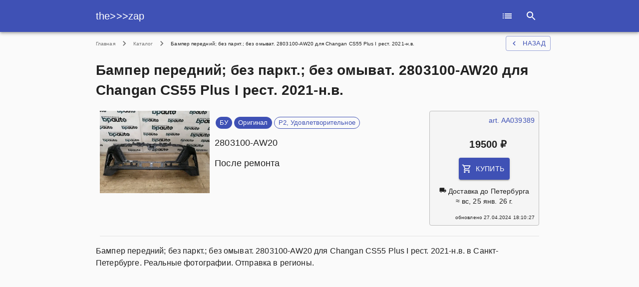

--- FILE ---
content_type: application/javascript; charset=UTF-8
request_url: https://thezap.ru/_next/static/chunks/756-a88538a352635e16.js
body_size: 3063
content:
"use strict";(self.webpackChunk_N_E=self.webpackChunk_N_E||[]).push([[756],{7885:function(e,a,t){t.d(a,{Z:function(){return y}});var o=t(7462),r=t(1451),l=t(5987),n=t(7294),c=(t(9864),t(6010)),i=t(1591),d=t(2318),s=t(9693),p=(0,t(594).Z)(n.createElement("path",{d:"M6 10c-1.1 0-2 .9-2 2s.9 2 2 2 2-.9 2-2-.9-2-2-2zm12 0c-1.1 0-2 .9-2 2s.9 2 2 2 2-.9 2-2-.9-2-2-2zm-6 0c-1.1 0-2 .9-2 2s.9 2 2 2 2-.9 2-2-.9-2-2-2z"}),"MoreHoriz"),m=t(1810);var u=(0,i.Z)((function(e){return{root:{display:"flex",marginLeft:e.spacing(.5),marginRight:e.spacing(.5),backgroundColor:e.palette.grey[100],color:e.palette.grey[700],borderRadius:2,cursor:"pointer","&:hover, &:focus":{backgroundColor:e.palette.grey[200]},"&:active":{boxShadow:e.shadows[0],backgroundColor:(0,s._4)(e.palette.grey[200],.12)}},icon:{width:24,height:16}}}),{name:"PrivateBreadcrumbCollapsed"})((function(e){var a=e.classes,t=(0,l.Z)(e,["classes"]);return n.createElement(m.Z,(0,o.Z)({component:"li",className:a.root,focusRipple:!0},t),n.createElement(p,{className:a.icon}))}));var g=n.forwardRef((function(e,a){var t=e.children,i=e.classes,s=e.className,p=e.component,m=void 0===p?"nav":p,g=e.expandText,y=void 0===g?"Show path":g,h=e.itemsAfterCollapse,f=void 0===h?1:h,v=e.itemsBeforeCollapse,b=void 0===v?1:v,C=e.maxItems,k=void 0===C?8:C,x=e.separator,S=void 0===x?"/":x,Z=(0,l.Z)(e,["children","classes","className","component","expandText","itemsAfterCollapse","itemsBeforeCollapse","maxItems","separator"]),w=n.useState(!1),E=w[0],N=w[1],I=n.Children.toArray(t).filter((function(e){return n.isValidElement(e)})).map((function(e,a){return n.createElement("li",{className:i.li,key:"child-".concat(a)},e)}));return n.createElement(d.Z,(0,o.Z)({ref:a,component:m,color:"textSecondary",className:(0,c.Z)(i.root,s)},Z),n.createElement("ol",{className:i.ol},function(e,a,t){return e.reduce((function(o,r,l){return l<e.length-1?o=o.concat(r,n.createElement("li",{"aria-hidden":!0,key:"separator-".concat(l),className:a},t)):o.push(r),o}),[])}(E||k&&I.length<=k?I:function(e){return b+f>=e.length?e:[].concat((0,r.Z)(e.slice(0,b)),[n.createElement(u,{"aria-label":y,key:"ellipsis",onClick:function(e){N(!0);var a=e.currentTarget.parentNode.querySelector("a[href],button,[tabindex]");a&&a.focus()}})],(0,r.Z)(e.slice(e.length-f,e.length)))}(I),i.separator,S)))})),y=(0,i.Z)({root:{},ol:{display:"flex",flexWrap:"wrap",alignItems:"center",padding:0,margin:0,listStyle:"none"},li:{},separator:{display:"flex",userSelect:"none",marginLeft:8,marginRight:8}},{name:"MuiBreadcrumbs"})(g)},6204:function(e,a,t){t.d(a,{Z:function(){return y}});var o=t(7462),r=t(5987),l=t(7294),n=t(6010),c=(0,t(594).Z)(l.createElement("path",{d:"M12 2C6.47 2 2 6.47 2 12s4.47 10 10 10 10-4.47 10-10S17.53 2 12 2zm5 13.59L15.59 17 12 13.41 8.41 17 7 15.59 10.59 12 7 8.41 8.41 7 12 10.59 15.59 7 17 8.41 13.41 12 17 15.59z"}),"Cancel"),i=t(1591),d=t(9693),s=t(3834),p=t(3871),m=t(1810);function u(e){return"Backspace"===e.key||"Delete"===e.key}var g=l.forwardRef((function(e,a){var t=e.avatar,i=e.classes,d=e.className,g=e.clickable,y=e.color,h=void 0===y?"default":y,f=e.component,v=e.deleteIcon,b=e.disabled,C=void 0!==b&&b,k=e.icon,x=e.label,S=e.onClick,Z=e.onDelete,w=e.onKeyDown,E=e.onKeyUp,N=e.size,I=void 0===N?"medium":N,R=e.variant,$=void 0===R?"default":R,T=(0,r.Z)(e,["avatar","classes","className","clickable","color","component","deleteIcon","disabled","icon","label","onClick","onDelete","onKeyDown","onKeyUp","size","variant"]),L=l.useRef(null),z=(0,s.Z)(L,a),P=function(e){e.stopPropagation(),Z&&Z(e)},F=!(!1===g||!S)||g,_="small"===I,q=f||(F?m.Z:"div"),D=q===m.Z?{component:"div"}:{},M=null;if(Z){var O=(0,n.Z)("default"!==h&&("default"===$?i["deleteIconColor".concat((0,p.Z)(h))]:i["deleteIconOutlinedColor".concat((0,p.Z)(h))]),_&&i.deleteIconSmall);M=v&&l.isValidElement(v)?l.cloneElement(v,{className:(0,n.Z)(v.props.className,i.deleteIcon,O),onClick:P}):l.createElement(c,{className:(0,n.Z)(i.deleteIcon,O),onClick:P})}var B=null;t&&l.isValidElement(t)&&(B=l.cloneElement(t,{className:(0,n.Z)(i.avatar,t.props.className,_&&i.avatarSmall,"default"!==h&&i["avatarColor".concat((0,p.Z)(h))])}));var K=null;return k&&l.isValidElement(k)&&(K=l.cloneElement(k,{className:(0,n.Z)(i.icon,k.props.className,_&&i.iconSmall,"default"!==h&&i["iconColor".concat((0,p.Z)(h))])})),l.createElement(q,(0,o.Z)({role:F||Z?"button":void 0,className:(0,n.Z)(i.root,d,"default"!==h&&[i["color".concat((0,p.Z)(h))],F&&i["clickableColor".concat((0,p.Z)(h))],Z&&i["deletableColor".concat((0,p.Z)(h))]],"default"!==$&&[i.outlined,{primary:i.outlinedPrimary,secondary:i.outlinedSecondary}[h]],C&&i.disabled,_&&i.sizeSmall,F&&i.clickable,Z&&i.deletable),"aria-disabled":!!C||void 0,tabIndex:F||Z?0:void 0,onClick:S,onKeyDown:function(e){e.currentTarget===e.target&&u(e)&&e.preventDefault(),w&&w(e)},onKeyUp:function(e){e.currentTarget===e.target&&(Z&&u(e)?Z(e):"Escape"===e.key&&L.current&&L.current.blur()),E&&E(e)},ref:z},D,T),B||K,l.createElement("span",{className:(0,n.Z)(i.label,_&&i.labelSmall)},x),M)})),y=(0,i.Z)((function(e){var a="light"===e.palette.type?e.palette.grey[300]:e.palette.grey[700],t=(0,d.Fq)(e.palette.text.primary,.26);return{root:{fontFamily:e.typography.fontFamily,fontSize:e.typography.pxToRem(13),display:"inline-flex",alignItems:"center",justifyContent:"center",height:32,color:e.palette.getContrastText(a),backgroundColor:a,borderRadius:16,whiteSpace:"nowrap",transition:e.transitions.create(["background-color","box-shadow"]),cursor:"default",outline:0,textDecoration:"none",border:"none",padding:0,verticalAlign:"middle",boxSizing:"border-box","&$disabled":{opacity:.5,pointerEvents:"none"},"& $avatar":{marginLeft:5,marginRight:-6,width:24,height:24,color:"light"===e.palette.type?e.palette.grey[700]:e.palette.grey[300],fontSize:e.typography.pxToRem(12)},"& $avatarColorPrimary":{color:e.palette.primary.contrastText,backgroundColor:e.palette.primary.dark},"& $avatarColorSecondary":{color:e.palette.secondary.contrastText,backgroundColor:e.palette.secondary.dark},"& $avatarSmall":{marginLeft:4,marginRight:-4,width:18,height:18,fontSize:e.typography.pxToRem(10)}},sizeSmall:{height:24},colorPrimary:{backgroundColor:e.palette.primary.main,color:e.palette.primary.contrastText},colorSecondary:{backgroundColor:e.palette.secondary.main,color:e.palette.secondary.contrastText},disabled:{},clickable:{userSelect:"none",WebkitTapHighlightColor:"transparent",cursor:"pointer","&:hover, &:focus":{backgroundColor:(0,d._4)(a,.08)},"&:active":{boxShadow:e.shadows[1]}},clickableColorPrimary:{"&:hover, &:focus":{backgroundColor:(0,d._4)(e.palette.primary.main,.08)}},clickableColorSecondary:{"&:hover, &:focus":{backgroundColor:(0,d._4)(e.palette.secondary.main,.08)}},deletable:{"&:focus":{backgroundColor:(0,d._4)(a,.08)}},deletableColorPrimary:{"&:focus":{backgroundColor:(0,d._4)(e.palette.primary.main,.2)}},deletableColorSecondary:{"&:focus":{backgroundColor:(0,d._4)(e.palette.secondary.main,.2)}},outlined:{backgroundColor:"transparent",border:"1px solid ".concat("light"===e.palette.type?"rgba(0, 0, 0, 0.23)":"rgba(255, 255, 255, 0.23)"),"$clickable&:hover, $clickable&:focus, $deletable&:focus":{backgroundColor:(0,d.Fq)(e.palette.text.primary,e.palette.action.hoverOpacity)},"& $avatar":{marginLeft:4},"& $avatarSmall":{marginLeft:2},"& $icon":{marginLeft:4},"& $iconSmall":{marginLeft:2},"& $deleteIcon":{marginRight:5},"& $deleteIconSmall":{marginRight:3}},outlinedPrimary:{color:e.palette.primary.main,border:"1px solid ".concat(e.palette.primary.main),"$clickable&:hover, $clickable&:focus, $deletable&:focus":{backgroundColor:(0,d.Fq)(e.palette.primary.main,e.palette.action.hoverOpacity)}},outlinedSecondary:{color:e.palette.secondary.main,border:"1px solid ".concat(e.palette.secondary.main),"$clickable&:hover, $clickable&:focus, $deletable&:focus":{backgroundColor:(0,d.Fq)(e.palette.secondary.main,e.palette.action.hoverOpacity)}},avatar:{},avatarSmall:{},avatarColorPrimary:{},avatarColorSecondary:{},icon:{color:"light"===e.palette.type?e.palette.grey[700]:e.palette.grey[300],marginLeft:5,marginRight:-6},iconSmall:{width:18,height:18,marginLeft:4,marginRight:-4},iconColorPrimary:{color:"inherit"},iconColorSecondary:{color:"inherit"},label:{overflow:"hidden",textOverflow:"ellipsis",paddingLeft:12,paddingRight:12,whiteSpace:"nowrap"},labelSmall:{paddingLeft:8,paddingRight:8},deleteIcon:{WebkitTapHighlightColor:"transparent",color:t,height:22,width:22,cursor:"pointer",margin:"0 5px 0 -6px","&:hover":{color:(0,d.Fq)(t,.4)}},deleteIconSmall:{height:16,width:16,marginRight:4,marginLeft:-4},deleteIconColorPrimary:{color:(0,d.Fq)(e.palette.primary.contrastText,.7),"&:hover, &:active":{color:e.palette.primary.contrastText}},deleteIconColorSecondary:{color:(0,d.Fq)(e.palette.secondary.contrastText,.7),"&:hover, &:active":{color:e.palette.secondary.contrastText}},deleteIconOutlinedColorPrimary:{color:(0,d.Fq)(e.palette.primary.main,.7),"&:hover, &:active":{color:e.palette.primary.main}},deleteIconOutlinedColorSecondary:{color:(0,d.Fq)(e.palette.secondary.main,.7),"&:hover, &:active":{color:e.palette.secondary.main}}}}),{name:"MuiChip"})(g)},8042:function(e,a,t){var o=t(4836),r=t(5263);a.Z=void 0;var l=r(t(7294)),n=(0,o(t(2108)).default)(l.createElement("path",{d:"M15.41 7.41L14 6l-6 6 6 6 1.41-1.41L10.83 12z"}),"NavigateBefore");a.Z=n},8121:function(e,a,t){var o=t(4836),r=t(5263);a.Z=void 0;var l=r(t(7294)),n=(0,o(t(2108)).default)(l.createElement("path",{d:"M10 6L8.59 7.41 13.17 12l-4.58 4.59L10 18l6-6z"}),"NavigateNext");a.Z=n}}]);

--- FILE ---
content_type: application/javascript; charset=UTF-8
request_url: https://thezap.ru/_next/static/chunks/pages/parts/%5Bpart%5D-74d98db4005b0286.js
body_size: 4115
content:
(self.webpackChunk_N_E=self.webpackChunk_N_E||[]).push([[79],{2063:function(t,e,n){"use strict";var r=n(4836),i=n(5263);e.Z=void 0;var a=i(n(7294)),s=(0,r(n(2108)).default)(a.createElement("path",{d:"M12 2C6.48 2 2 6.48 2 12s4.48 10 10 10 10-4.48 10-10S17.52 2 12 2zm1 15h-2v-2h2v2zm0-4h-2V7h2v6z"}),"Error");e.Z=s},5432:function(t,e,n){"use strict";var r=n(4836),i=n(5263);e.Z=void 0;var a=i(n(7294)),s=(0,r(n(2108)).default)(a.createElement("path",{d:"M11 7h2v2h-2zm0 4h2v6h-2zm1-9C6.48 2 2 6.48 2 12s4.48 10 10 10 10-4.48 10-10S17.52 2 12 2zm0 18c-4.41 0-8-3.59-8-8s3.59-8 8-8 8 3.59 8 8-3.59 8-8 8z"}),"InfoOutlined");e.Z=s},2074:function(t,e,n){"use strict";var r=n(4836),i=n(5263);e.Z=void 0;var a=i(n(7294)),s=(0,r(n(2108)).default)(a.createElement("path",{d:"M20 8h-3V4H3c-1.1 0-2 .9-2 2v11h2c0 1.66 1.34 3 3 3s3-1.34 3-3h6c0 1.66 1.34 3 3 3s3-1.34 3-3h2v-5l-3-4zM6 18.5c-.83 0-1.5-.67-1.5-1.5s.67-1.5 1.5-1.5 1.5.67 1.5 1.5-.67 1.5-1.5 1.5zm13.5-9l1.96 2.5H17V9.5h2.5zm-1.5 9c-.83 0-1.5-.67-1.5-1.5s.67-1.5 1.5-1.5 1.5.67 1.5 1.5-.67 1.5-1.5 1.5z"}),"LocalShipping");e.Z=s},1276:function(t,e,n){"use strict";var r=n(4836),i=n(5263);e.Z=void 0;var a=i(n(7294)),s=(0,r(n(2108)).default)(a.createElement("path",{d:"M15.55 13c.75 0 1.41-.41 1.75-1.03l3.58-6.49c.37-.66-.11-1.48-.87-1.48H5.21l-.94-2H1v2h2l3.6 7.59-1.35 2.44C4.52 15.37 5.48 17 7 17h12v-2H7l1.1-2h7.45zM6.16 6h12.15l-2.76 5H8.53L6.16 6zM7 18c-1.1 0-1.99.9-1.99 2S5.9 22 7 22s2-.9 2-2-.9-2-2-2zm10 0c-1.1 0-1.99.9-1.99 2s.89 2 1.99 2 2-.9 2-2-.9-2-2-2z"}),"ShoppingCartOutlined");e.Z=s},3571:function(t,e,n){(window.__NEXT_P=window.__NEXT_P||[]).push(["/parts/[part]",function(){return n(4264)}])},4264:function(t,e,n){"use strict";n.r(e),n.d(e,{__N_SSG:function(){return O},default:function(){return R}});var r=n(797),i=n(5893),a=(n(1664),n(5675)),s=n.n(a),l=n(9008),o=n.n(l),c=n(1163),d=n.n(c),h=n(2515),u=n(6204),x=n(1749),p=n(8920),m=n(6642),j=n(253),f=n(2318),Z=n(6730),g=n(4924),v=n(282),y=n(7083),b=n(2074),z=n(1276),w=n(5432),S=n(1120),C=(0,S.Z)((function(t){return{root:{}}}));function _(){var t=arguments.length>0&&void 0!==arguments[0]?arguments[0]:12,e=arguments.length>1&&void 0!==arguments[1]?arguments[1]:2,n=new Date,r=n.getDay(),i=n.getHours();r<2||2==r&&i<t?n.setDate(n.getDate()+2-r+e):r<5||5==r&&i<t?n.setDate(n.getDate()+5-r+e):n.setDate(n.getDate()+9-r+e);var a={weekday:"short",year:"2-digit",month:"short",day:"numeric",timezone:"UTC"};return n.toLocaleString("ru",a)}function k(t){var e,n=t.part,r=(C(),"");return n.quantity>1&&(r=(0,i.jsxs)(j.Z,{display:"block",textAlign:"center",mt:1,mb:1,children:[(0,i.jsx)(w.Z,{fontSize:"inherit"}),"\u0412 \u043d\u0430\u043b\u0438\u0447\u0438\u0438: ",n.quantity," \u0448\u0442."]})),n.quantity<1?(0,i.jsxs)(j.Z,{p:2,borderRadius:4,border:1,borderColor:"secondary.dark",bgcolor:"gray.100",children:[(0,i.jsx)(m.Z,{only:"xs",children:(0,i.jsxs)(j.Z,{width:"100%",textAlign:"right",color:"primary.main",mb:2,children:["art. ",n.code.toUpperCase()]})}),(0,i.jsxs)(j.Z,{textAlign:"center",fontSize:"h5.fontSize",fontWeight:"bold",m:1,children:[Math.round(n.price),"\xa0\u20bd"]}),(0,i.jsx)(j.Z,{fontSize:"subtitle2.fontSize",fontWeight:"bold",textAlign:"center",children:"\u0422\u043e\u0432\u0430\u0440 \u0437\u0430\u0440\u0435\u0437\u0435\u0440\u0432\u0438\u0440\u043e\u0432\u0430\u043d \u0438\u043b\u0438 \u043f\u0440\u043e\u0434\u0430\u043d."})]}):(0,i.jsxs)(j.Z,{p:1,borderRadius:4,border:1,borderColor:"grey.400",bgcolor:"grey.100",children:[(0,i.jsx)(m.Z,{only:"xs",children:(0,i.jsxs)(j.Z,{width:"100%",textAlign:"right",color:"primary.main",mb:2,children:["art. ",n.code.toUpperCase()]})}),(0,i.jsxs)(j.Z,{width:"100%",display:"flex",flexDirection:{xs:"row",sm:"column"},children:[(0,i.jsxs)(j.Z,(e={width:{xs:"50%",sm:"100%"},textAlign:{xs:"left",sm:"center"}},(0,g.Z)(e,"width","100%"),(0,g.Z)(e,"fontSize","h5.fontSize"),(0,g.Z)(e,"fontWeight","bold"),(0,g.Z)(e,"m",1),(0,g.Z)(e,"children",[Math.round(n.price),"\xa0\u20bd"]),e)),(0,i.jsx)(j.Z,{width:{xs:"50%",sm:"100%"},children:(0,i.jsx)("center",{children:(0,i.jsx)(v.Z,{variant:"contained",color:"primary",startIcon:(0,i.jsx)(z.Z,{}),style:{margin:"5px",padding:"10px"},onClick:function(){d().push("https://bpauto.ru/catalog/part/"+n.code+"/?utm_source=thezap")},children:"\u041a\u0443\u043f\u0438\u0442\u044c"})})})]}),(0,i.jsx)(y.ZP,{title:"\u041e\u0440\u0438\u0435\u043d\u0442\u0438\u0440\u043e\u0432\u043e\u0447\u043d\u043e\u0435 \u0432\u0440\u0435\u043c\u044f \u0434\u043e\u0441\u0442\u0430\u0432\u043a\u0438, \u043f\u043e\u0434\u0440\u043e\u0431\u043d\u0435\u0435 \u0412\u044b \u043c\u043e\u0436\u0435\u0442\u0435 \u0443\u0442\u043e\u0447\u043d\u0438\u0442\u044c \u0443 \u043c\u0435\u043d\u0435\u0434\u0436\u0435\u0440\u043e\u0432.",children:(0,i.jsxs)(j.Z,{display:"block",textAlign:"center",mt:1,mb:1,children:[(0,i.jsx)(b.Z,{fontSize:"inherit"}),"\xa0\u0414\u043e\u0441\u0442\u0430\u0432\u043a\u0430 \u0434\u043e \u041f\u0435\u0442\u0435\u0440\u0431\u0443\u0440\u0433\u0430",(0,i.jsx)("br",{}),"\u2248\xa0",_()]})}),r,(0,i.jsxs)(j.Z,{fontSize:"10px",textAlign:"right",mt:2,children:["\u043e\u0431\u043d\u043e\u0432\u043b\u0435\u043d\u043e ",n.lastUpdate]})]})}var D=n(3579),T=n(5258),A=n(8358),E=n(6444),H=n(7812),N=n(366),M=n(2063),U=(0,S.Z)((function(t){return{appBar:{position:"fixed",top:0},title:{marginLeft:t.spacing(2),flex:1}}})),P=function(t){return fetch(t).then((function(t){return t.json()}))};var B=function(t){var e,n=t.item,r=void 0!==n&&n,a=t.handleClose,s=function(t){var e=t.children;return(0,i.jsxs)(D.Z,{fullScreen:!0,scroll:"paper",open:!!r,onClose:a,"aria-labelledby":"modal-image-gallery",children:[(0,i.jsx)(T.Z,{className:l.appBar,children:(0,i.jsxs)(A.Z,{children:[(0,i.jsx)(m.Z,{smUp:!0,children:(0,i.jsx)(f.Z,{variant:"subtitle2",className:l.title,"aria-labelledby":"modal-image-gallery",children:"\u0424\u043e\u0442\u043e\u0433\u0440\u0430\u0444\u0438\u0438"})}),(0,i.jsx)(m.Z,{smDown:!0,children:(0,i.jsx)(f.Z,{variant:"subtitle1",className:l.title,"aria-labelledby":"modal-image-gallery",children:r.name})}),(0,i.jsx)(E.Z,{children:(0,i.jsx)(H.Z,{autoFocus:!0,color:"inherit",onClick:a,"aria-label":"close",onBlur:function(t){t.target.focus()},children:(0,i.jsx)(N.Z,{})})})]})}),e,(0,i.jsx)(m.Z,{xsDown:!0,children:(0,i.jsx)(j.Z,{style:{position:"fixed",bottom:40,left:"45%"},children:(0,i.jsx)(u.Z,{variant:"default",color:"primary",label:"\u041f\u0440\u043e\u0431\u0435\u043b/Enter - \u0417\u0430\u043a\u0440\u044b\u0442\u044c"})})})]})},l=U();if(!r)return(0,i.jsx)(s,{children:(0,i.jsx)(j.Z,{paddingTop:10,children:"No id."})});var o=(0,h.ZP)("".concat("https://bpauto.ru/api/","getImageArrayByProductId.php?id=").concat(null!==(e=r.id)&&void 0!==e?e:""),P),c=o.data;if(o.error)return(0,i.jsx)(s,{children:(0,i.jsx)(j.Z,{style:{marginTop:100,minHeight:250,width:"100%"},textAlign:"center",children:(0,i.jsxs)(j.Z,{paddingTop:10,children:[(0,i.jsx)(M.Z,{color:"error",fontSize:"large"}),(0,i.jsx)(f.Z,{variant:"h5",children:"\u041e\u0448\u0438\u0431\u043a\u0430 \u0437\u0430\u0433\u0440\u0443\u0437\u043a\u0438 \u0444\u043e\u0442\u043e\u0433\u0440\u0430\u0444\u0438\u0439."})]})})});if(!c)return(0,i.jsx)(s,{children:(0,i.jsx)(Z.Z,{})});if(0==c.length)return(0,i.jsx)(s,{children:(0,i.jsx)(j.Z,{style:{marginTop:100,minHeight:250,width:"100%"},textAlign:"center",children:(0,i.jsxs)(j.Z,{paddingTop:10,children:[(0,i.jsx)(M.Z,{color:"error",fontSize:"large"}),(0,i.jsx)(f.Z,{variant:"h5",children:"\u041a \u0441\u043e\u0436\u0430\u043b\u0435\u043d\u0438\u044e, \u043c\u044b \u043d\u0435 \u043d\u0430\u0448\u043b\u0438 \u0444\u043e\u0442\u043e\u0433\u0440\u0430\u0444\u0438\u0439 \u0434\u043b\u044f \u043e\u0442\u043e\u0431\u0440\u0430\u0436\u0435\u043d\u0438\u044f."})]})})});var d=c.map((function(t,e){return(0,i.jsx)("img",{alt:"".concat(r.name," #").concat(e),src:"".concat("https://bpauto.ru").concat(t),width:"100%",style:{paddingTop:10}},e)}));return(0,i.jsx)(s,{children:(0,i.jsx)(j.Z,{flex:1,flexDirection:"column",spacing:2,children:d})})},I=n(8205),q=n(7294),L=function(){for(var t=arguments.length,e=new Array(t),n=0;n<t;n++)e[n]=arguments[n];return fetch.apply(void 0,(0,r.Z)(e)).then((function(t){return t.json()}))},O=!0;function R(t){var e=t.parts,n=t.partSlug,r=t.apiUrl,a=function(t){return t.arr.map((function(t,e){var n=t.trim(),r="outlined",a="primary";return"\u0411\u0423"!=n&&"\u0411/\u0423"!=n||(r="default"),"\u041e\u0440\u0438\u0433\u0438\u043d\u0430\u043b"==n&&(r="default"),"\u041d\u043e\u0432 \u0441 \u0434\u0435\u0444"==n&&(a="secondary"),"\u041d\u0435\u043e\u0440\u0438\u0433\u0438\u043d\u0430\u043b"==n&&(a="secondary"),t?(0,i.jsx)(u.Z,{size:"small",label:t,variant:r,color:a,style:{margin:2}},e):""}))},l=function(t){var e=t.children;return(0,i.jsxs)(i.Fragment,{children:[(0,i.jsxs)(o(),{children:[(0,i.jsx)("title",{children:w}),(0,i.jsx)("meta",{name:"description",content:S}),(0,i.jsx)("link",{href:C,rel:"canonical"}),(0,i.jsx)("meta",{property:"og:title",content:w},"title"),(0,i.jsx)("meta",{property:"og:type",content:"website"}),(0,i.jsx)("meta",{property:"og:url",content:C}),(0,i.jsx)("meta",{property:"og:description",content:S})]}),(0,i.jsxs)(x.Z,{container:!0,direction:"row",justifyContent:"center",alignItems:"center",children:[(0,i.jsx)(I.Z,{crumbs:[{name:"\u041a\u0430\u0442\u0430\u043b\u043e\u0433",code:"catalog"},{name:z}]}),(0,i.jsx)(x.Z,{item:!0,xs:12,children:(0,i.jsx)("h1",{children:z})}),(0,i.jsx)(x.Z,{container:!0,item:!0,xs:12,spacing:2,style:{paddingBottom:30},children:e})]})]})},d=((0,p.Z)(),(0,c.useRouter)()),g=(0,h.ZP)(r,L,{initialData:e}).data,v=(0,q.useState)(!1),y=v[0],b=v[1],z=g&&g.section?g.section.name:null!==n&&void 0!==n?n:"",w=z,S="".concat(z," \u0432 \u0421\u0430\u043d\u043a\u0442-\u041f\u0435\u0442\u0435\u0440\u0431\u0443\u0440\u0433\u0435. \u0420\u0435\u0430\u043b\u044c\u043d\u044b\u0435 \u0444\u043e\u0442\u043e\u0433\u0440\u0430\u0444\u0438\u0438. \u041e\u0442\u043f\u0440\u0430\u0432\u043a\u0430 \u0432 \u0440\u0435\u0433\u0438\u043e\u043d\u044b."),C="https://thezap.ru/parts/"+(null!==n&&void 0!==n?n:"");if(d.isFallback||!g)return(0,i.jsx)(Z.Z,{});var _=0,D=g.parts.map((function(t){return t.quantity<1&&_++,_<=2&&(0,i.jsxs)(x.Z,{container:!0,item:!0,xs:12,style:{paddingTop:10,paddingBottom:10},children:[(0,i.jsx)(m.Z,{smUp:!0,children:(0,i.jsxs)(j.Z,{width:"100%",textAlign:"right",color:"primary.main",mb:2,children:["art. ",t.code.toUpperCase()]})}),(0,i.jsx)(x.Z,{item:!0,sm:3,xs:12,children:(0,i.jsx)(s(),{src:t.preview,priority:!0,alt:"".concat(z," ").concat(t.params),width:400,height:300,layout:"intrinsic",onClick:function(){return function(t){b(t)}({id:t.id,name:t.name})}},t.id)}),(0,i.jsxs)(x.Z,{item:!0,sm:!0,xs:12,style:{padding:10},children:[(0,i.jsx)(a,{arr:t.params.split(";")}),(0,i.jsx)(f.Z,{variant:"subtitle1",style:{paddingTop:10},children:t.oem}),(0,i.jsx)(f.Z,{variant:"subtitle1",style:{paddingTop:10},children:t.description})]}),(0,i.jsx)(x.Z,{item:!0,sm:3,xs:12,children:(0,i.jsx)(k,{part:t})}),(0,i.jsx)(x.Z,{item:!0,xs:12,children:(0,i.jsx)("hr",{width:"100%",color:"#eee",style:{marginTop:20}})})]},t.id)}));return(0,i.jsxs)(l,{children:[(0,i.jsx)(B,{item:y,handleClose:function(){b(!1)}}),D||(0,i.jsx)(f.Z,{variant:"h6",children:"\u0414\u0435\u0442\u0430\u043b\u0438 \u043d\u0435 \u043d\u0430\u0439\u0434\u0435\u043d\u044b."}),(0,i.jsx)(f.Z,{component:"p",children:S})]})}},8205:function(t,e,n){"use strict";n.d(e,{Z:function(){return x}});var r=n(5893),i=(n(7294),n(1163)),a=n(7885),s=n(9659),l=n(2318),o=n(6642),c=n(1749),d=n(282),h=n(8121),u=n(8042);function x(t){var e=t.crumbs,n=void 0===e?[]:e,x=(0,i.useRouter)();if(n&&!(n.length<1)){var p=[],m=n.length,j=n.map((function(t){var e;return p.push(null!==(e=t.code)&&void 0!==e?e:""),m-- >1?(0,r.jsx)(s.Z,{color:"inherit",href:"/".concat(p.join("/")),children:t.name},t.name):(0,r.jsx)(l.Z,{color:"textPrimary",style:{fontSize:10},children:t.name},t.name)}));return(0,r.jsxs)(o.Z,{xsDown:!0,children:[(0,r.jsx)(c.Z,{item:!0,xs:11,children:(0,r.jsxs)(a.Z,{separator:(0,r.jsx)(h.Z,{fontSize:"small"}),"aria-label":"breadcrumb",style:{fontSize:10},children:[(0,r.jsx)(s.Z,{color:"inherit",href:"/",children:"\u0413\u043b\u0430\u0432\u043d\u0430\u044f"}),j]})}),(0,r.jsx)(c.Z,{item:!0,xs:1,children:(0,r.jsx)(d.Z,{variant:"outlined",color:"primary",disableElevation:!0,onClick:function(){x&&x.back()},startIcon:(0,r.jsx)(u.Z,{}),size:"small",children:"\u041d\u0430\u0437\u0430\u0434"})})]})}}},6730:function(t,e,n){"use strict";n.d(e,{Z:function(){return o}});var r=n(5893),i=n(733),a=n.n(i),s=n(8920),l=n(1749);function o(){var t=(0,s.Z)();return(0,r.jsx)(l.Z,{item:!0,xs:12,style:{marginTop:100,minHeight:250},children:(0,r.jsx)("center",{children:(0,r.jsx)(a(),{type:"spin",color:t.palette.primary.main,height:"7%",width:"7%"})})})}}},function(t){t.O(0,[664,675,756,774,888,179],(function(){return e=3571,t(t.s=e);var e}));var e=t.O();_N_E=e}]);

--- FILE ---
content_type: application/javascript; charset=UTF-8
request_url: https://thezap.ru/_next/static/OP4Qds0gdv86S3BJbb54R/_ssgManifest.js
body_size: 20
content:
self.__SSG_MANIFEST=new Set(["\u002Fcatalog\u002F[[...slug]]","\u002Fparts\u002F[part]"]);self.__SSG_MANIFEST_CB&&self.__SSG_MANIFEST_CB()

--- FILE ---
content_type: application/javascript; charset=UTF-8
request_url: https://thezap.ru/_next/static/chunks/pages/_app-0d39329324300cbc.js
body_size: 87697
content:
(self.webpackChunk_N_E=self.webpackChunk_N_E||[]).push([[888],{5258:function(e,t,n){"use strict";var r=n(7462),o=n(5987),i=n(7294),a=n(6010),s=n(1591),l=n(3871),u=n(9895),c=i.forwardRef((function(e,t){var n=e.classes,s=e.className,c=e.color,d=void 0===c?"primary":c,p=e.position,f=void 0===p?"fixed":p,h=(0,o.Z)(e,["classes","className","color","position"]);return i.createElement(u.Z,(0,r.Z)({square:!0,component:"header",elevation:4,className:(0,a.Z)(n.root,n["position".concat((0,l.Z)(f))],n["color".concat((0,l.Z)(d))],s,"fixed"===f&&"mui-fixed"),ref:t},h))}));t.Z=(0,s.Z)((function(e){var t="light"===e.palette.type?e.palette.grey[100]:e.palette.grey[900];return{root:{display:"flex",flexDirection:"column",width:"100%",boxSizing:"border-box",zIndex:e.zIndex.appBar,flexShrink:0},positionFixed:{position:"fixed",top:0,left:"auto",right:0,"@media print":{position:"absolute"}},positionAbsolute:{position:"absolute",top:0,left:"auto",right:0},positionSticky:{position:"sticky",top:0,left:"auto",right:0},positionStatic:{position:"static"},positionRelative:{position:"relative"},colorDefault:{backgroundColor:t,color:e.palette.getContrastText(t)},colorPrimary:{backgroundColor:e.palette.primary.main,color:e.palette.primary.contrastText},colorSecondary:{backgroundColor:e.palette.secondary.main,color:e.palette.secondary.contrastText},colorInherit:{color:"inherit"},colorTransparent:{backgroundColor:"transparent",color:"inherit"}}}),{name:"MuiAppBar"})(c)},253:function(e,t,n){"use strict";n.d(t,{Z:function(){return B}});var r=n(1451),o=n(7462),i=n(9668);function a(e,t){var n={};return Object.keys(e).forEach((function(r){-1===t.indexOf(r)&&(n[r]=e[r])})),n}function s(e){var t=function(t){var n=e(t);return t.css?(0,o.Z)({},(0,i.Z)(n,e((0,o.Z)({theme:t.theme},t.css))),a(t.css,[e.filterProps])):t.sx?(0,o.Z)({},(0,i.Z)(n,e((0,o.Z)({theme:t.theme},t.sx))),a(t.sx,[e.filterProps])):n};return t.propTypes={},t.filterProps=["css","sx"].concat((0,r.Z)(e.filterProps)),t}var l=s;var u=function(){for(var e=arguments.length,t=new Array(e),n=0;n<e;n++)t[n]=arguments[n];var r=function(e){return t.reduce((function(t,n){var r=n(e);return r?(0,i.Z)(t,r):t}),{})};return r.propTypes={},r.filterProps=t.reduce((function(e,t){return e.concat(t.filterProps)}),[]),r},c=n(4942),d=n(1410);function p(e,t){return t&&"string"===typeof t?t.split(".").reduce((function(e,t){return e&&e[t]?e[t]:null}),e):null}var f=function(e){var t=e.prop,n=e.cssProperty,r=void 0===n?e.prop:n,o=e.themeKey,i=e.transform,a=function(e){if(null==e[t])return null;var n=e[t],a=p(e.theme,o)||{};return(0,d.k)(e,n,(function(e){var t;return"function"===typeof a?t=a(e):Array.isArray(a)?t=a[e]||e:(t=p(a,e)||e,i&&(t=i(t))),!1===r?t:(0,c.Z)({},r,t)}))};return a.propTypes={},a.filterProps=[t],a};function h(e){return"number"!==typeof e?e:"".concat(e,"px solid")}var m=u(f({prop:"border",themeKey:"borders",transform:h}),f({prop:"borderTop",themeKey:"borders",transform:h}),f({prop:"borderRight",themeKey:"borders",transform:h}),f({prop:"borderBottom",themeKey:"borders",transform:h}),f({prop:"borderLeft",themeKey:"borders",transform:h}),f({prop:"borderColor",themeKey:"palette"}),f({prop:"borderRadius",themeKey:"shape"})),v=u(f({prop:"displayPrint",cssProperty:!1,transform:function(e){return{"@media print":{display:e}}}}),f({prop:"display"}),f({prop:"overflow"}),f({prop:"textOverflow"}),f({prop:"visibility"}),f({prop:"whiteSpace"})),y=u(f({prop:"flexBasis"}),f({prop:"flexDirection"}),f({prop:"flexWrap"}),f({prop:"justifyContent"}),f({prop:"alignItems"}),f({prop:"alignContent"}),f({prop:"order"}),f({prop:"flex"}),f({prop:"flexGrow"}),f({prop:"flexShrink"}),f({prop:"alignSelf"}),f({prop:"justifyItems"}),f({prop:"justifySelf"})),g=u(f({prop:"gridGap"}),f({prop:"gridColumnGap"}),f({prop:"gridRowGap"}),f({prop:"gridColumn"}),f({prop:"gridRow"}),f({prop:"gridAutoFlow"}),f({prop:"gridAutoColumns"}),f({prop:"gridAutoRows"}),f({prop:"gridTemplateColumns"}),f({prop:"gridTemplateRows"}),f({prop:"gridTemplateAreas"}),f({prop:"gridArea"})),b=u(f({prop:"position"}),f({prop:"zIndex",themeKey:"zIndex"}),f({prop:"top"}),f({prop:"right"}),f({prop:"bottom"}),f({prop:"left"})),x=u(f({prop:"color",themeKey:"palette"}),f({prop:"bgcolor",cssProperty:"backgroundColor",themeKey:"palette"})),w=f({prop:"boxShadow",themeKey:"shadows"});function S(e){return e<=1?"".concat(100*e,"%"):e}var Z=f({prop:"width",transform:S}),k=f({prop:"maxWidth",transform:S}),E=f({prop:"minWidth",transform:S}),C=f({prop:"height",transform:S}),R=f({prop:"maxHeight",transform:S}),O=f({prop:"minHeight",transform:S}),T=(f({prop:"size",cssProperty:"width",transform:S}),f({prop:"size",cssProperty:"height",transform:S}),u(Z,k,E,C,R,O,f({prop:"boxSizing"}))),P=u(f({prop:"fontFamily",themeKey:"typography"}),f({prop:"fontSize",themeKey:"typography"}),f({prop:"fontStyle",themeKey:"typography"}),f({prop:"fontWeight",themeKey:"typography"}),f({prop:"letterSpacing"}),f({prop:"lineHeight"}),f({prop:"textAlign"})),M=n(7122),j=n(5987),N=n(7294),A=n(6010),_=n(8679),z=n.n(_),I=n(9214);function D(e,t){var n={};return Object.keys(e).forEach((function(r){-1===t.indexOf(r)&&(n[r]=e[r])})),n}var L=n(9700),F=function(e){var t=function(e){return function(t){var n,r=arguments.length>1&&void 0!==arguments[1]?arguments[1]:{},i=r.name,a=(0,j.Z)(r,["name"]),s=i,l="function"===typeof t?function(e){return{root:function(n){return t((0,o.Z)({theme:e},n))}}}:{root:t},u=(0,I.Z)(l,(0,o.Z)({Component:e,name:i||e.displayName,classNamePrefix:s},a));t.filterProps&&(n=t.filterProps,delete t.filterProps),t.propTypes&&(t.propTypes,delete t.propTypes);var c=N.forwardRef((function(t,r){var i=t.children,a=t.className,s=t.clone,l=t.component,c=(0,j.Z)(t,["children","className","clone","component"]),d=u(t),p=(0,A.Z)(d.root,a),f=c;if(n&&(f=D(f,n)),s)return N.cloneElement(i,(0,o.Z)({className:(0,A.Z)(i.props.className,p)},f));if("function"===typeof i)return i((0,o.Z)({className:p},f));var h=l||e;return N.createElement(h,(0,o.Z)({ref:r,className:p},f),i)}));return z()(c,e),c}}(e);return function(e,n){return t(e,(0,o.Z)({defaultTheme:L.Z},n))}},W=l(u(m,v,y,g,b,x,w,T,M.Z,P)),B=F("div")(W,{name:"MuiBox"})},282:function(e,t,n){"use strict";var r=n(5987),o=n(7462),i=n(7294),a=n(6010),s=n(1591),l=n(9693),u=n(1810),c=n(3871),d=i.forwardRef((function(e,t){var n=e.children,s=e.classes,l=e.className,d=e.color,p=void 0===d?"default":d,f=e.component,h=void 0===f?"button":f,m=e.disabled,v=void 0!==m&&m,y=e.disableElevation,g=void 0!==y&&y,b=e.disableFocusRipple,x=void 0!==b&&b,w=e.endIcon,S=e.focusVisibleClassName,Z=e.fullWidth,k=void 0!==Z&&Z,E=e.size,C=void 0===E?"medium":E,R=e.startIcon,O=e.type,T=void 0===O?"button":O,P=e.variant,M=void 0===P?"text":P,j=(0,r.Z)(e,["children","classes","className","color","component","disabled","disableElevation","disableFocusRipple","endIcon","focusVisibleClassName","fullWidth","size","startIcon","type","variant"]),N=R&&i.createElement("span",{className:(0,a.Z)(s.startIcon,s["iconSize".concat((0,c.Z)(C))])},R),A=w&&i.createElement("span",{className:(0,a.Z)(s.endIcon,s["iconSize".concat((0,c.Z)(C))])},w);return i.createElement(u.Z,(0,o.Z)({className:(0,a.Z)(s.root,s[M],l,"inherit"===p?s.colorInherit:"default"!==p&&s["".concat(M).concat((0,c.Z)(p))],"medium"!==C&&[s["".concat(M,"Size").concat((0,c.Z)(C))],s["size".concat((0,c.Z)(C))]],g&&s.disableElevation,v&&s.disabled,k&&s.fullWidth),component:h,disabled:v,focusRipple:!x,focusVisibleClassName:(0,a.Z)(s.focusVisible,S),ref:t,type:T},j),i.createElement("span",{className:s.label},N,n,A))}));t.Z=(0,s.Z)((function(e){return{root:(0,o.Z)({},e.typography.button,{boxSizing:"border-box",minWidth:64,padding:"6px 16px",borderRadius:e.shape.borderRadius,color:e.palette.text.primary,transition:e.transitions.create(["background-color","box-shadow","border"],{duration:e.transitions.duration.short}),"&:hover":{textDecoration:"none",backgroundColor:(0,l.Fq)(e.palette.text.primary,e.palette.action.hoverOpacity),"@media (hover: none)":{backgroundColor:"transparent"},"&$disabled":{backgroundColor:"transparent"}},"&$disabled":{color:e.palette.action.disabled}}),label:{width:"100%",display:"inherit",alignItems:"inherit",justifyContent:"inherit"},text:{padding:"6px 8px"},textPrimary:{color:e.palette.primary.main,"&:hover":{backgroundColor:(0,l.Fq)(e.palette.primary.main,e.palette.action.hoverOpacity),"@media (hover: none)":{backgroundColor:"transparent"}}},textSecondary:{color:e.palette.secondary.main,"&:hover":{backgroundColor:(0,l.Fq)(e.palette.secondary.main,e.palette.action.hoverOpacity),"@media (hover: none)":{backgroundColor:"transparent"}}},outlined:{padding:"5px 15px",border:"1px solid ".concat("light"===e.palette.type?"rgba(0, 0, 0, 0.23)":"rgba(255, 255, 255, 0.23)"),"&$disabled":{border:"1px solid ".concat(e.palette.action.disabledBackground)}},outlinedPrimary:{color:e.palette.primary.main,border:"1px solid ".concat((0,l.Fq)(e.palette.primary.main,.5)),"&:hover":{border:"1px solid ".concat(e.palette.primary.main),backgroundColor:(0,l.Fq)(e.palette.primary.main,e.palette.action.hoverOpacity),"@media (hover: none)":{backgroundColor:"transparent"}}},outlinedSecondary:{color:e.palette.secondary.main,border:"1px solid ".concat((0,l.Fq)(e.palette.secondary.main,.5)),"&:hover":{border:"1px solid ".concat(e.palette.secondary.main),backgroundColor:(0,l.Fq)(e.palette.secondary.main,e.palette.action.hoverOpacity),"@media (hover: none)":{backgroundColor:"transparent"}},"&$disabled":{border:"1px solid ".concat(e.palette.action.disabled)}},contained:{color:e.palette.getContrastText(e.palette.grey[300]),backgroundColor:e.palette.grey[300],boxShadow:e.shadows[2],"&:hover":{backgroundColor:e.palette.grey.A100,boxShadow:e.shadows[4],"@media (hover: none)":{boxShadow:e.shadows[2],backgroundColor:e.palette.grey[300]},"&$disabled":{backgroundColor:e.palette.action.disabledBackground}},"&$focusVisible":{boxShadow:e.shadows[6]},"&:active":{boxShadow:e.shadows[8]},"&$disabled":{color:e.palette.action.disabled,boxShadow:e.shadows[0],backgroundColor:e.palette.action.disabledBackground}},containedPrimary:{color:e.palette.primary.contrastText,backgroundColor:e.palette.primary.main,"&:hover":{backgroundColor:e.palette.primary.dark,"@media (hover: none)":{backgroundColor:e.palette.primary.main}}},containedSecondary:{color:e.palette.secondary.contrastText,backgroundColor:e.palette.secondary.main,"&:hover":{backgroundColor:e.palette.secondary.dark,"@media (hover: none)":{backgroundColor:e.palette.secondary.main}}},disableElevation:{boxShadow:"none","&:hover":{boxShadow:"none"},"&$focusVisible":{boxShadow:"none"},"&:active":{boxShadow:"none"},"&$disabled":{boxShadow:"none"}},focusVisible:{},disabled:{},colorInherit:{color:"inherit",borderColor:"currentColor"},textSizeSmall:{padding:"4px 5px",fontSize:e.typography.pxToRem(13)},textSizeLarge:{padding:"8px 11px",fontSize:e.typography.pxToRem(15)},outlinedSizeSmall:{padding:"3px 9px",fontSize:e.typography.pxToRem(13)},outlinedSizeLarge:{padding:"7px 21px",fontSize:e.typography.pxToRem(15)},containedSizeSmall:{padding:"4px 10px",fontSize:e.typography.pxToRem(13)},containedSizeLarge:{padding:"8px 22px",fontSize:e.typography.pxToRem(15)},sizeSmall:{},sizeLarge:{},fullWidth:{width:"100%"},startIcon:{display:"inherit",marginRight:8,marginLeft:-4,"&$iconSizeSmall":{marginLeft:-2}},endIcon:{display:"inherit",marginRight:-4,marginLeft:8,"&$iconSizeSmall":{marginRight:-2}},iconSizeSmall:{"& > *:first-child":{fontSize:18}},iconSizeMedium:{"& > *:first-child":{fontSize:20}},iconSizeLarge:{"& > *:first-child":{fontSize:22}}}}),{name:"MuiButton"})(d)},1810:function(e,t,n){"use strict";n.d(t,{Z:function(){return O}});var r=n(7462),o=n(5987),i=n(7294),a=n(3935),s=n(6010),l=n(3834),u=n(5192),c=n(1591),d=n(4896),p=n(1451),f=n(3366),h=n(7326),m=n(5068),v=n(220);function y(e,t){var n=Object.create(null);return e&&i.Children.map(e,(function(e){return e})).forEach((function(e){n[e.key]=function(e){return t&&(0,i.isValidElement)(e)?t(e):e}(e)})),n}function g(e,t,n){return null!=n[t]?n[t]:e.props[t]}function b(e,t,n){var r=y(e.children),o=function(e,t){function n(n){return n in t?t[n]:e[n]}e=e||{},t=t||{};var r,o=Object.create(null),i=[];for(var a in e)a in t?i.length&&(o[a]=i,i=[]):i.push(a);var s={};for(var l in t){if(o[l])for(r=0;r<o[l].length;r++){var u=o[l][r];s[o[l][r]]=n(u)}s[l]=n(l)}for(r=0;r<i.length;r++)s[i[r]]=n(i[r]);return s}(t,r);return Object.keys(o).forEach((function(a){var s=o[a];if((0,i.isValidElement)(s)){var l=a in t,u=a in r,c=t[a],d=(0,i.isValidElement)(c)&&!c.props.in;!u||l&&!d?u||!l||d?u&&l&&(0,i.isValidElement)(c)&&(o[a]=(0,i.cloneElement)(s,{onExited:n.bind(null,s),in:c.props.in,exit:g(s,"exit",e),enter:g(s,"enter",e)})):o[a]=(0,i.cloneElement)(s,{in:!1}):o[a]=(0,i.cloneElement)(s,{onExited:n.bind(null,s),in:!0,exit:g(s,"exit",e),enter:g(s,"enter",e)})}})),o}var x=Object.values||function(e){return Object.keys(e).map((function(t){return e[t]}))},w=function(e){function t(t,n){var r,o=(r=e.call(this,t,n)||this).handleExited.bind((0,h.Z)(r));return r.state={contextValue:{isMounting:!0},handleExited:o,firstRender:!0},r}(0,m.Z)(t,e);var n=t.prototype;return n.componentDidMount=function(){this.mounted=!0,this.setState({contextValue:{isMounting:!1}})},n.componentWillUnmount=function(){this.mounted=!1},t.getDerivedStateFromProps=function(e,t){var n,r,o=t.children,a=t.handleExited;return{children:t.firstRender?(n=e,r=a,y(n.children,(function(e){return(0,i.cloneElement)(e,{onExited:r.bind(null,e),in:!0,appear:g(e,"appear",n),enter:g(e,"enter",n),exit:g(e,"exit",n)})}))):b(e,o,a),firstRender:!1}},n.handleExited=function(e,t){var n=y(this.props.children);e.key in n||(e.props.onExited&&e.props.onExited(t),this.mounted&&this.setState((function(t){var n=(0,r.Z)({},t.children);return delete n[e.key],{children:n}})))},n.render=function(){var e=this.props,t=e.component,n=e.childFactory,r=(0,f.Z)(e,["component","childFactory"]),o=this.state.contextValue,a=x(this.state.children).map(n);return delete r.appear,delete r.enter,delete r.exit,null===t?i.createElement(v.Z.Provider,{value:o},a):i.createElement(v.Z.Provider,{value:o},i.createElement(t,r,a))},t}(i.Component);w.propTypes={},w.defaultProps={component:"div",childFactory:function(e){return e}};var S=w,Z="undefined"===typeof window?i.useEffect:i.useLayoutEffect;var k=function(e){var t=e.classes,n=e.pulsate,r=void 0!==n&&n,o=e.rippleX,a=e.rippleY,l=e.rippleSize,c=e.in,d=e.onExited,p=void 0===d?function(){}:d,f=e.timeout,h=i.useState(!1),m=h[0],v=h[1],y=(0,s.Z)(t.ripple,t.rippleVisible,r&&t.ripplePulsate),g={width:l,height:l,top:-l/2+a,left:-l/2+o},b=(0,s.Z)(t.child,m&&t.childLeaving,r&&t.childPulsate),x=(0,u.Z)(p);return Z((function(){if(!c){v(!0);var e=setTimeout(x,f);return function(){clearTimeout(e)}}}),[x,c,f]),i.createElement("span",{className:y,style:g},i.createElement("span",{className:b}))},E=i.forwardRef((function(e,t){var n=e.center,a=void 0!==n&&n,l=e.classes,u=e.className,c=(0,o.Z)(e,["center","classes","className"]),d=i.useState([]),f=d[0],h=d[1],m=i.useRef(0),v=i.useRef(null);i.useEffect((function(){v.current&&(v.current(),v.current=null)}),[f]);var y=i.useRef(!1),g=i.useRef(null),b=i.useRef(null),x=i.useRef(null);i.useEffect((function(){return function(){clearTimeout(g.current)}}),[]);var w=i.useCallback((function(e){var t=e.pulsate,n=e.rippleX,r=e.rippleY,o=e.rippleSize,a=e.cb;h((function(e){return[].concat((0,p.Z)(e),[i.createElement(k,{key:m.current,classes:l,timeout:550,pulsate:t,rippleX:n,rippleY:r,rippleSize:o})])})),m.current+=1,v.current=a}),[l]),Z=i.useCallback((function(){var e=arguments.length>0&&void 0!==arguments[0]?arguments[0]:{},t=arguments.length>1&&void 0!==arguments[1]?arguments[1]:{},n=arguments.length>2?arguments[2]:void 0,r=t.pulsate,o=void 0!==r&&r,i=t.center,s=void 0===i?a||t.pulsate:i,l=t.fakeElement,u=void 0!==l&&l;if("mousedown"===e.type&&y.current)y.current=!1;else{"touchstart"===e.type&&(y.current=!0);var c,d,p,f=u?null:x.current,h=f?f.getBoundingClientRect():{width:0,height:0,left:0,top:0};if(s||0===e.clientX&&0===e.clientY||!e.clientX&&!e.touches)c=Math.round(h.width/2),d=Math.round(h.height/2);else{var m=e.touches?e.touches[0]:e,v=m.clientX,S=m.clientY;c=Math.round(v-h.left),d=Math.round(S-h.top)}if(s)(p=Math.sqrt((2*Math.pow(h.width,2)+Math.pow(h.height,2))/3))%2===0&&(p+=1);else{var Z=2*Math.max(Math.abs((f?f.clientWidth:0)-c),c)+2,k=2*Math.max(Math.abs((f?f.clientHeight:0)-d),d)+2;p=Math.sqrt(Math.pow(Z,2)+Math.pow(k,2))}e.touches?null===b.current&&(b.current=function(){w({pulsate:o,rippleX:c,rippleY:d,rippleSize:p,cb:n})},g.current=setTimeout((function(){b.current&&(b.current(),b.current=null)}),80)):w({pulsate:o,rippleX:c,rippleY:d,rippleSize:p,cb:n})}}),[a,w]),E=i.useCallback((function(){Z({},{pulsate:!0})}),[Z]),C=i.useCallback((function(e,t){if(clearTimeout(g.current),"touchend"===e.type&&b.current)return e.persist(),b.current(),b.current=null,void(g.current=setTimeout((function(){C(e,t)})));b.current=null,h((function(e){return e.length>0?e.slice(1):e})),v.current=t}),[]);return i.useImperativeHandle(t,(function(){return{pulsate:E,start:Z,stop:C}}),[E,Z,C]),i.createElement("span",(0,r.Z)({className:(0,s.Z)(l.root,u),ref:x},c),i.createElement(S,{component:null,exit:!0},f))})),C=(0,c.Z)((function(e){return{root:{overflow:"hidden",pointerEvents:"none",position:"absolute",zIndex:0,top:0,right:0,bottom:0,left:0,borderRadius:"inherit"},ripple:{opacity:0,position:"absolute"},rippleVisible:{opacity:.3,transform:"scale(1)",animation:"$enter ".concat(550,"ms ").concat(e.transitions.easing.easeInOut)},ripplePulsate:{animationDuration:"".concat(e.transitions.duration.shorter,"ms")},child:{opacity:1,display:"block",width:"100%",height:"100%",borderRadius:"50%",backgroundColor:"currentColor"},childLeaving:{opacity:0,animation:"$exit ".concat(550,"ms ").concat(e.transitions.easing.easeInOut)},childPulsate:{position:"absolute",left:0,top:0,animation:"$pulsate 2500ms ".concat(e.transitions.easing.easeInOut," 200ms infinite")},"@keyframes enter":{"0%":{transform:"scale(0)",opacity:.1},"100%":{transform:"scale(1)",opacity:.3}},"@keyframes exit":{"0%":{opacity:1},"100%":{opacity:0}},"@keyframes pulsate":{"0%":{transform:"scale(1)"},"50%":{transform:"scale(0.92)"},"100%":{transform:"scale(1)"}}}}),{flip:!1,name:"MuiTouchRipple"})(i.memo(E)),R=i.forwardRef((function(e,t){var n=e.action,c=e.buttonRef,p=e.centerRipple,f=void 0!==p&&p,h=e.children,m=e.classes,v=e.className,y=e.component,g=void 0===y?"button":y,b=e.disabled,x=void 0!==b&&b,w=e.disableRipple,S=void 0!==w&&w,Z=e.disableTouchRipple,k=void 0!==Z&&Z,E=e.focusRipple,R=void 0!==E&&E,O=e.focusVisibleClassName,T=e.onBlur,P=e.onClick,M=e.onFocus,j=e.onFocusVisible,N=e.onKeyDown,A=e.onKeyUp,_=e.onMouseDown,z=e.onMouseLeave,I=e.onMouseUp,D=e.onTouchEnd,L=e.onTouchMove,F=e.onTouchStart,W=e.onDragLeave,B=e.tabIndex,V=void 0===B?0:B,H=e.TouchRippleProps,$=e.type,U=void 0===$?"button":$,q=(0,o.Z)(e,["action","buttonRef","centerRipple","children","classes","className","component","disabled","disableRipple","disableTouchRipple","focusRipple","focusVisibleClassName","onBlur","onClick","onFocus","onFocusVisible","onKeyDown","onKeyUp","onMouseDown","onMouseLeave","onMouseUp","onTouchEnd","onTouchMove","onTouchStart","onDragLeave","tabIndex","TouchRippleProps","type"]),K=i.useRef(null);var G=i.useRef(null),X=i.useState(!1),Y=X[0],J=X[1];x&&Y&&J(!1);var Q=(0,d.Z)(),ee=Q.isFocusVisible,te=Q.onBlurVisible,ne=Q.ref;function re(e,t){var n=arguments.length>2&&void 0!==arguments[2]?arguments[2]:k;return(0,u.Z)((function(r){return t&&t(r),!n&&G.current&&G.current[e](r),!0}))}i.useImperativeHandle(n,(function(){return{focusVisible:function(){J(!0),K.current.focus()}}}),[]),i.useEffect((function(){Y&&R&&!S&&G.current.pulsate()}),[S,R,Y]);var oe=re("start",_),ie=re("stop",W),ae=re("stop",I),se=re("stop",(function(e){Y&&e.preventDefault(),z&&z(e)})),le=re("start",F),ue=re("stop",D),ce=re("stop",L),de=re("stop",(function(e){Y&&(te(e),J(!1)),T&&T(e)}),!1),pe=(0,u.Z)((function(e){K.current||(K.current=e.currentTarget),ee(e)&&(J(!0),j&&j(e)),M&&M(e)})),fe=function(){var e=a.findDOMNode(K.current);return g&&"button"!==g&&!("A"===e.tagName&&e.href)},he=i.useRef(!1),me=(0,u.Z)((function(e){R&&!he.current&&Y&&G.current&&" "===e.key&&(he.current=!0,e.persist(),G.current.stop(e,(function(){G.current.start(e)}))),e.target===e.currentTarget&&fe()&&" "===e.key&&e.preventDefault(),N&&N(e),e.target===e.currentTarget&&fe()&&"Enter"===e.key&&!x&&(e.preventDefault(),P&&P(e))})),ve=(0,u.Z)((function(e){R&&" "===e.key&&G.current&&Y&&!e.defaultPrevented&&(he.current=!1,e.persist(),G.current.stop(e,(function(){G.current.pulsate(e)}))),A&&A(e),P&&e.target===e.currentTarget&&fe()&&" "===e.key&&!e.defaultPrevented&&P(e)})),ye=g;"button"===ye&&q.href&&(ye="a");var ge={};"button"===ye?(ge.type=U,ge.disabled=x):("a"===ye&&q.href||(ge.role="button"),ge["aria-disabled"]=x);var be=(0,l.Z)(c,t),xe=(0,l.Z)(ne,K),we=(0,l.Z)(be,xe),Se=i.useState(!1),Ze=Se[0],ke=Se[1];i.useEffect((function(){ke(!0)}),[]);var Ee=Ze&&!S&&!x;return i.createElement(ye,(0,r.Z)({className:(0,s.Z)(m.root,v,Y&&[m.focusVisible,O],x&&m.disabled),onBlur:de,onClick:P,onFocus:pe,onKeyDown:me,onKeyUp:ve,onMouseDown:oe,onMouseLeave:se,onMouseUp:ae,onDragLeave:ie,onTouchEnd:ue,onTouchMove:ce,onTouchStart:le,ref:we,tabIndex:x?-1:V},ge,q),h,Ee?i.createElement(C,(0,r.Z)({ref:G,center:f},H)):null)})),O=(0,c.Z)({root:{display:"inline-flex",alignItems:"center",justifyContent:"center",position:"relative",WebkitTapHighlightColor:"transparent",backgroundColor:"transparent",outline:0,border:0,margin:0,borderRadius:0,padding:0,cursor:"pointer",userSelect:"none",verticalAlign:"middle","-moz-appearance":"none","-webkit-appearance":"none",textDecoration:"none",color:"inherit","&::-moz-focus-inner":{borderStyle:"none"},"&$disabled":{pointerEvents:"none",cursor:"default"},"@media print":{colorAdjust:"exact"}},disabled:{},focusVisible:{}},{name:"MuiButtonBase"})(R)},3579:function(e,t,n){"use strict";n.d(t,{Z:function(){return E}});var r=n(7462),o=n(5987),i=n(4942),a=n(7294),s=n(6010),l=n(1591),u=n(3871),c=n(1268),d=n(6854),p=n(8885),f=n(3291),h=n(8920),m=n(5653),v=n(3834),y={entering:{opacity:1},entered:{opacity:1}},g={enter:f.x9.enteringScreen,exit:f.x9.leavingScreen},b=a.forwardRef((function(e,t){var n=e.children,i=e.disableStrictModeCompat,s=void 0!==i&&i,l=e.in,u=e.onEnter,c=e.onEntered,f=e.onEntering,b=e.onExit,x=e.onExited,w=e.onExiting,S=e.style,Z=e.TransitionComponent,k=void 0===Z?p.ZP:Z,E=e.timeout,C=void 0===E?g:E,R=(0,o.Z)(e,["children","disableStrictModeCompat","in","onEnter","onEntered","onEntering","onExit","onExited","onExiting","style","TransitionComponent","timeout"]),O=(0,h.Z)(),T=O.unstable_strictMode&&!s,P=a.useRef(null),M=(0,v.Z)(n.ref,t),j=(0,v.Z)(T?P:void 0,M),N=function(e){return function(t,n){if(e){var r=T?[P.current,t]:[t,n],o=(0,d.Z)(r,2),i=o[0],a=o[1];void 0===a?e(i):e(i,a)}}},A=N(f),_=N((function(e,t){(0,m.n)(e);var n=(0,m.C)({style:S,timeout:C},{mode:"enter"});e.style.webkitTransition=O.transitions.create("opacity",n),e.style.transition=O.transitions.create("opacity",n),u&&u(e,t)})),z=N(c),I=N(w),D=N((function(e){var t=(0,m.C)({style:S,timeout:C},{mode:"exit"});e.style.webkitTransition=O.transitions.create("opacity",t),e.style.transition=O.transitions.create("opacity",t),b&&b(e)})),L=N(x);return a.createElement(k,(0,r.Z)({appear:!0,in:l,nodeRef:T?P:void 0,onEnter:_,onEntered:z,onEntering:A,onExit:D,onExited:L,onExiting:I,timeout:C},R),(function(e,t){return a.cloneElement(n,(0,r.Z)({style:(0,r.Z)({opacity:0,visibility:"exited"!==e||l?void 0:"hidden"},y[e],S,n.props.style),ref:j},t))}))})),x=a.forwardRef((function(e,t){var n=e.children,i=e.classes,l=e.className,u=e.invisible,c=void 0!==u&&u,d=e.open,p=e.transitionDuration,f=e.TransitionComponent,h=void 0===f?b:f,m=(0,o.Z)(e,["children","classes","className","invisible","open","transitionDuration","TransitionComponent"]);return a.createElement(h,(0,r.Z)({in:d,timeout:p},m),a.createElement("div",{className:(0,s.Z)(i.root,l,c&&i.invisible),"aria-hidden":!0,ref:t},n))})),w=(0,l.Z)({root:{zIndex:-1,position:"fixed",display:"flex",alignItems:"center",justifyContent:"center",right:0,bottom:0,top:0,left:0,backgroundColor:"rgba(0, 0, 0, 0.5)",WebkitTapHighlightColor:"transparent"},invisible:{backgroundColor:"transparent"}},{name:"MuiBackdrop"})(x),S=n(9895),Z={enter:f.x9.enteringScreen,exit:f.x9.leavingScreen},k=a.forwardRef((function(e,t){var n=e.BackdropProps,i=e.children,l=e.classes,d=e.className,p=e.disableBackdropClick,f=void 0!==p&&p,h=e.disableEscapeKeyDown,m=void 0!==h&&h,v=e.fullScreen,y=void 0!==v&&v,g=e.fullWidth,x=void 0!==g&&g,k=e.maxWidth,E=void 0===k?"sm":k,C=e.onBackdropClick,R=e.onClose,O=e.onEnter,T=e.onEntered,P=e.onEntering,M=e.onEscapeKeyDown,j=e.onExit,N=e.onExited,A=e.onExiting,_=e.open,z=e.PaperComponent,I=void 0===z?S.Z:z,D=e.PaperProps,L=void 0===D?{}:D,F=e.scroll,W=void 0===F?"paper":F,B=e.TransitionComponent,V=void 0===B?b:B,H=e.transitionDuration,$=void 0===H?Z:H,U=e.TransitionProps,q=e["aria-describedby"],K=e["aria-labelledby"],G=(0,o.Z)(e,["BackdropProps","children","classes","className","disableBackdropClick","disableEscapeKeyDown","fullScreen","fullWidth","maxWidth","onBackdropClick","onClose","onEnter","onEntered","onEntering","onEscapeKeyDown","onExit","onExited","onExiting","open","PaperComponent","PaperProps","scroll","TransitionComponent","transitionDuration","TransitionProps","aria-describedby","aria-labelledby"]),X=a.useRef();return a.createElement(c.Z,(0,r.Z)({className:(0,s.Z)(l.root,d),BackdropComponent:w,BackdropProps:(0,r.Z)({transitionDuration:$},n),closeAfterTransition:!0},f?{disableBackdropClick:f}:{},{disableEscapeKeyDown:m,onEscapeKeyDown:M,onClose:R,open:_,ref:t},G),a.createElement(V,(0,r.Z)({appear:!0,in:_,timeout:$,onEnter:O,onEntering:P,onEntered:T,onExit:j,onExiting:A,onExited:N,role:"none presentation"},U),a.createElement("div",{className:(0,s.Z)(l.container,l["scroll".concat((0,u.Z)(W))]),onMouseUp:function(e){e.target===e.currentTarget&&e.target===X.current&&(X.current=null,C&&C(e),!f&&R&&R(e,"backdropClick"))},onMouseDown:function(e){X.current=e.target}},a.createElement(I,(0,r.Z)({elevation:24,role:"dialog","aria-describedby":q,"aria-labelledby":K},L,{className:(0,s.Z)(l.paper,l["paperScroll".concat((0,u.Z)(W))],l["paperWidth".concat((0,u.Z)(String(E)))],L.className,y&&l.paperFullScreen,x&&l.paperFullWidth)}),i))))})),E=(0,l.Z)((function(e){return{root:{"@media print":{position:"absolute !important"}},scrollPaper:{display:"flex",justifyContent:"center",alignItems:"center"},scrollBody:{overflowY:"auto",overflowX:"hidden",textAlign:"center","&:after":{content:'""',display:"inline-block",verticalAlign:"middle",height:"100%",width:"0"}},container:{height:"100%","@media print":{height:"auto"},outline:0},paper:{margin:32,position:"relative",overflowY:"auto","@media print":{overflowY:"visible",boxShadow:"none"}},paperScrollPaper:{display:"flex",flexDirection:"column",maxHeight:"calc(100% - 64px)"},paperScrollBody:{display:"inline-block",verticalAlign:"middle",textAlign:"left"},paperWidthFalse:{maxWidth:"calc(100% - 64px)"},paperWidthXs:{maxWidth:Math.max(e.breakpoints.values.xs,444),"&$paperScrollBody":(0,i.Z)({},e.breakpoints.down(Math.max(e.breakpoints.values.xs,444)+64),{maxWidth:"calc(100% - 64px)"})},paperWidthSm:{maxWidth:e.breakpoints.values.sm,"&$paperScrollBody":(0,i.Z)({},e.breakpoints.down(e.breakpoints.values.sm+64),{maxWidth:"calc(100% - 64px)"})},paperWidthMd:{maxWidth:e.breakpoints.values.md,"&$paperScrollBody":(0,i.Z)({},e.breakpoints.down(e.breakpoints.values.md+64),{maxWidth:"calc(100% - 64px)"})},paperWidthLg:{maxWidth:e.breakpoints.values.lg,"&$paperScrollBody":(0,i.Z)({},e.breakpoints.down(e.breakpoints.values.lg+64),{maxWidth:"calc(100% - 64px)"})},paperWidthXl:{maxWidth:e.breakpoints.values.xl,"&$paperScrollBody":(0,i.Z)({},e.breakpoints.down(e.breakpoints.values.xl+64),{maxWidth:"calc(100% - 64px)"})},paperFullWidth:{width:"calc(100% - 64px)"},paperFullScreen:{margin:0,width:"100%",maxWidth:"100%",height:"100%",maxHeight:"none",borderRadius:0,"&$paperScrollBody":{margin:0,maxWidth:"100%"}}}}),{name:"MuiDialog"})(k)},6444:function(e,t,n){"use strict";var r=n(7462),o=n(5987),i=n(7294),a=n(6010),s=n(1591),l=i.forwardRef((function(e,t){var n=e.disableSpacing,s=void 0!==n&&n,l=e.classes,u=e.className,c=(0,o.Z)(e,["disableSpacing","classes","className"]);return i.createElement("div",(0,r.Z)({className:(0,a.Z)(l.root,u,!s&&l.spacing),ref:t},c))}));t.Z=(0,s.Z)({root:{display:"flex",alignItems:"center",padding:8,justifyContent:"flex-end",flex:"0 0 auto"},spacing:{"& > :not(:first-child)":{marginLeft:8}}},{name:"MuiDialogActions"})(l)},4436:function(e,t,n){"use strict";var r=n(7462),o=n(5987),i=n(7294),a=n(6010),s=n(6519),l=n(1591),u=n(3871),c=n(3711),d=n(5736),p=i.forwardRef((function(e,t){var n=e.children,l=e.classes,p=e.className,f=e.color,h=void 0===f?"primary":f,m=e.component,v=void 0===m?"div":m,y=e.disabled,g=void 0!==y&&y,b=e.error,x=void 0!==b&&b,w=e.fullWidth,S=void 0!==w&&w,Z=e.focused,k=e.hiddenLabel,E=void 0!==k&&k,C=e.margin,R=void 0===C?"none":C,O=e.required,T=void 0!==O&&O,P=e.size,M=e.variant,j=void 0===M?"standard":M,N=(0,o.Z)(e,["children","classes","className","color","component","disabled","error","fullWidth","focused","hiddenLabel","margin","required","size","variant"]),A=i.useState((function(){var e=!1;return n&&i.Children.forEach(n,(function(t){if((0,c.Z)(t,["Input","Select"])){var n=(0,c.Z)(t,["Select"])?t.props.input:t;n&&(0,s.B7)(n.props)&&(e=!0)}})),e})),_=A[0],z=A[1],I=i.useState((function(){var e=!1;return n&&i.Children.forEach(n,(function(t){(0,c.Z)(t,["Input","Select"])&&(0,s.vd)(t.props,!0)&&(e=!0)})),e})),D=I[0],L=I[1],F=i.useState(!1),W=F[0],B=F[1],V=void 0!==Z?Z:W;g&&V&&B(!1);var H=i.useCallback((function(){L(!0)}),[]),$={adornedStart:_,setAdornedStart:z,color:h,disabled:g,error:x,filled:D,focused:V,fullWidth:S,hiddenLabel:E,margin:("small"===P?"dense":void 0)||R,onBlur:function(){B(!1)},onEmpty:i.useCallback((function(){L(!1)}),[]),onFilled:H,onFocus:function(){B(!0)},registerEffect:undefined,required:T,variant:j};return i.createElement(d.Z.Provider,{value:$},i.createElement(v,(0,r.Z)({className:(0,a.Z)(l.root,p,"none"!==R&&l["margin".concat((0,u.Z)(R))],S&&l.fullWidth),ref:t},N),n))}));t.Z=(0,l.Z)({root:{display:"inline-flex",flexDirection:"column",position:"relative",minWidth:0,padding:0,margin:0,border:0,verticalAlign:"top"},marginNormal:{marginTop:16,marginBottom:8},marginDense:{marginTop:8,marginBottom:4},fullWidth:{width:"100%"}},{name:"MuiFormControl"})(p)},5736:function(e,t,n){"use strict";n.d(t,{Y:function(){return i}});var r=n(7294),o=r.createContext();function i(){return r.useContext(o)}t.Z=o},9345:function(e,t,n){"use strict";function r(e){var t=e.props,n=e.states,r=e.muiFormControl;return n.reduce((function(e,n){return e[n]=t[n],r&&"undefined"===typeof t[n]&&(e[n]=r[n]),e}),{})}n.d(t,{Z:function(){return r}})},2601:function(e,t,n){"use strict";n.d(t,{Z:function(){return i}});var r=n(7294),o=n(5736);function i(){return r.useContext(o.Z)}},1749:function(e,t,n){"use strict";var r=n(5987),o=n(7462),i=n(7294),a=n(6010),s=n(1591),l=[0,1,2,3,4,5,6,7,8,9,10],u=["auto",!0,1,2,3,4,5,6,7,8,9,10,11,12];function c(e){var t=arguments.length>1&&void 0!==arguments[1]?arguments[1]:1,n=parseFloat(e);return"".concat(n/t).concat(String(e).replace(String(n),"")||"px")}var d=i.forwardRef((function(e,t){var n=e.alignContent,s=void 0===n?"stretch":n,l=e.alignItems,u=void 0===l?"stretch":l,c=e.classes,d=e.className,p=e.component,f=void 0===p?"div":p,h=e.container,m=void 0!==h&&h,v=e.direction,y=void 0===v?"row":v,g=e.item,b=void 0!==g&&g,x=e.justify,w=e.justifyContent,S=void 0===w?"flex-start":w,Z=e.lg,k=void 0!==Z&&Z,E=e.md,C=void 0!==E&&E,R=e.sm,O=void 0!==R&&R,T=e.spacing,P=void 0===T?0:T,M=e.wrap,j=void 0===M?"wrap":M,N=e.xl,A=void 0!==N&&N,_=e.xs,z=void 0!==_&&_,I=e.zeroMinWidth,D=void 0!==I&&I,L=(0,r.Z)(e,["alignContent","alignItems","classes","className","component","container","direction","item","justify","justifyContent","lg","md","sm","spacing","wrap","xl","xs","zeroMinWidth"]),F=(0,a.Z)(c.root,d,m&&[c.container,0!==P&&c["spacing-xs-".concat(String(P))]],b&&c.item,D&&c.zeroMinWidth,"row"!==y&&c["direction-xs-".concat(String(y))],"wrap"!==j&&c["wrap-xs-".concat(String(j))],"stretch"!==u&&c["align-items-xs-".concat(String(u))],"stretch"!==s&&c["align-content-xs-".concat(String(s))],"flex-start"!==(x||S)&&c["justify-content-xs-".concat(String(x||S))],!1!==z&&c["grid-xs-".concat(String(z))],!1!==O&&c["grid-sm-".concat(String(O))],!1!==C&&c["grid-md-".concat(String(C))],!1!==k&&c["grid-lg-".concat(String(k))],!1!==A&&c["grid-xl-".concat(String(A))]);return i.createElement(f,(0,o.Z)({className:F,ref:t},L))})),p=(0,s.Z)((function(e){return(0,o.Z)({root:{},container:{boxSizing:"border-box",display:"flex",flexWrap:"wrap",width:"100%"},item:{boxSizing:"border-box",margin:"0"},zeroMinWidth:{minWidth:0},"direction-xs-column":{flexDirection:"column"},"direction-xs-column-reverse":{flexDirection:"column-reverse"},"direction-xs-row-reverse":{flexDirection:"row-reverse"},"wrap-xs-nowrap":{flexWrap:"nowrap"},"wrap-xs-wrap-reverse":{flexWrap:"wrap-reverse"},"align-items-xs-center":{alignItems:"center"},"align-items-xs-flex-start":{alignItems:"flex-start"},"align-items-xs-flex-end":{alignItems:"flex-end"},"align-items-xs-baseline":{alignItems:"baseline"},"align-content-xs-center":{alignContent:"center"},"align-content-xs-flex-start":{alignContent:"flex-start"},"align-content-xs-flex-end":{alignContent:"flex-end"},"align-content-xs-space-between":{alignContent:"space-between"},"align-content-xs-space-around":{alignContent:"space-around"},"justify-content-xs-center":{justifyContent:"center"},"justify-content-xs-flex-end":{justifyContent:"flex-end"},"justify-content-xs-space-between":{justifyContent:"space-between"},"justify-content-xs-space-around":{justifyContent:"space-around"},"justify-content-xs-space-evenly":{justifyContent:"space-evenly"}},function(e,t){var n={};return l.forEach((function(r){var o=e.spacing(r);0!==o&&(n["spacing-".concat(t,"-").concat(r)]={margin:"-".concat(c(o,2)),width:"calc(100% + ".concat(c(o),")"),"& > $item":{padding:c(o,2)}})})),n}(e,"xs"),e.breakpoints.keys.reduce((function(t,n){return function(e,t,n){var r={};u.forEach((function(e){var t="grid-".concat(n,"-").concat(e);if(!0!==e)if("auto"!==e){var o="".concat(Math.round(e/12*1e8)/1e6,"%");r[t]={flexBasis:o,flexGrow:0,maxWidth:o}}else r[t]={flexBasis:"auto",flexGrow:0,maxWidth:"none"};else r[t]={flexBasis:0,flexGrow:1,maxWidth:"100%"}})),"xs"===n?(0,o.Z)(e,r):e[t.breakpoints.up(n)]=r}(t,e,n),t}),{}))}),{name:"MuiGrid"})(d);t.Z=p},170:function(e,t,n){"use strict";var r=n(7462),o=n(6854),i=n(5987),a=n(7294),s=n(8885),l=n(8920),u=n(5653),c=n(3834);function d(e){return"scale(".concat(e,", ").concat(Math.pow(e,2),")")}var p={entering:{opacity:1,transform:d(1)},entered:{opacity:1,transform:"none"}},f=a.forwardRef((function(e,t){var n=e.children,f=e.disableStrictModeCompat,h=void 0!==f&&f,m=e.in,v=e.onEnter,y=e.onEntered,g=e.onEntering,b=e.onExit,x=e.onExited,w=e.onExiting,S=e.style,Z=e.timeout,k=void 0===Z?"auto":Z,E=e.TransitionComponent,C=void 0===E?s.ZP:E,R=(0,i.Z)(e,["children","disableStrictModeCompat","in","onEnter","onEntered","onEntering","onExit","onExited","onExiting","style","timeout","TransitionComponent"]),O=a.useRef(),T=a.useRef(),P=(0,l.Z)(),M=P.unstable_strictMode&&!h,j=a.useRef(null),N=(0,c.Z)(n.ref,t),A=(0,c.Z)(M?j:void 0,N),_=function(e){return function(t,n){if(e){var r=M?[j.current,t]:[t,n],i=(0,o.Z)(r,2),a=i[0],s=i[1];void 0===s?e(a):e(a,s)}}},z=_(g),I=_((function(e,t){(0,u.n)(e);var n,r=(0,u.C)({style:S,timeout:k},{mode:"enter"}),o=r.duration,i=r.delay;"auto"===k?(n=P.transitions.getAutoHeightDuration(e.clientHeight),T.current=n):n=o,e.style.transition=[P.transitions.create("opacity",{duration:n,delay:i}),P.transitions.create("transform",{duration:.666*n,delay:i})].join(","),v&&v(e,t)})),D=_(y),L=_(w),F=_((function(e){var t,n=(0,u.C)({style:S,timeout:k},{mode:"exit"}),r=n.duration,o=n.delay;"auto"===k?(t=P.transitions.getAutoHeightDuration(e.clientHeight),T.current=t):t=r,e.style.transition=[P.transitions.create("opacity",{duration:t,delay:o}),P.transitions.create("transform",{duration:.666*t,delay:o||.333*t})].join(","),e.style.opacity="0",e.style.transform=d(.75),b&&b(e)})),W=_(x);return a.useEffect((function(){return function(){clearTimeout(O.current)}}),[]),a.createElement(C,(0,r.Z)({appear:!0,in:m,nodeRef:M?j:void 0,onEnter:I,onEntered:D,onEntering:z,onExit:F,onExited:W,onExiting:L,addEndListener:function(e,t){var n=M?e:t;"auto"===k&&(O.current=setTimeout(n,T.current||0))},timeout:"auto"===k?null:k},R),(function(e,t){return a.cloneElement(n,(0,r.Z)({style:(0,r.Z)({opacity:0,transform:d(.75),visibility:"exited"!==e||m?void 0:"hidden"},p[e],S,n.props.style),ref:A},t))}))}));f.muiSupportAuto=!0,t.Z=f},6642:function(e,t,n){"use strict";n.d(t,{Z:function(){return k}});var r=n(7462),o=n(5987),i=n(7294),a=n(5697),s=n.n(a),l=n(3869),u=n(8679),c=n.n(u),d=n(8920),p=n(157),f=n(1225);function h(e){var t=arguments.length>1&&void 0!==arguments[1]?arguments[1]:{},n=(0,f.Z)(),o=(0,l.Z)({theme:n,name:"MuiUseMediaQuery",props:{}});var a="function"===typeof e?e(n):e;a=a.replace(/^@media( ?)/m,"");var s="undefined"!==typeof window&&"undefined"!==typeof window.matchMedia,u=(0,r.Z)({},o,t),c=u.defaultMatches,d=void 0!==c&&c,p=u.matchMedia,h=void 0===p?s?window.matchMedia:null:p,m=u.noSsr,v=void 0!==m&&m,y=u.ssrMatchMedia,g=void 0===y?null:y,b=i.useState((function(){return v&&s?h(a).matches:g?g(a).matches:d})),x=b[0],w=b[1];return i.useEffect((function(){var e=!0;if(s){var t=h(a),n=function(){e&&w(t.matches)};return n(),t.addListener(n),function(){e=!1,t.removeListener(n)}}}),[a,h,s]),x}var m=function(e,t){var n=!(arguments.length>2&&void 0!==arguments[2])||arguments[2];return n?p.X.indexOf(e)<=p.X.indexOf(t):p.X.indexOf(e)<p.X.indexOf(t)},v=function(e,t){var n=!(arguments.length>2&&void 0!==arguments[2])||arguments[2];return n?p.X.indexOf(t)<=p.X.indexOf(e):p.X.indexOf(t)<p.X.indexOf(e)},y="undefined"===typeof window?i.useEffect:i.useLayoutEffect,g=function(){var e=arguments.length>0&&void 0!==arguments[0]?arguments[0]:{};return function(t){var n=e.withTheme,a=void 0!==n&&n,s=e.noSSR,u=void 0!==s&&s,p=e.initialWidth;function f(e){var n=(0,d.Z)(),s=e.theme||n,c=(0,l.Z)({theme:s,name:"MuiWithWidth",props:(0,r.Z)({},e)}),f=c.initialWidth,m=c.width,v=(0,o.Z)(c,["initialWidth","width"]),g=i.useState(!1),b=g[0],x=g[1];y((function(){x(!0)}),[]);var w=s.breakpoints.keys.slice().reverse().reduce((function(e,t){var n=h(s.breakpoints.up(t));return!e&&n?t:e}),null),S=(0,r.Z)({width:m||(b||u?w:void 0)||f||p},a?{theme:s}:{},v);return void 0===S.width?null:i.createElement(t,S)}return c()(f,t),f}};function b(e){var t=e.children,n=e.only,r=e.width,o=(0,d.Z)(),i=!0;if(n)if(Array.isArray(n))for(var a=0;a<n.length;a+=1){if(r===n[a]){i=!1;break}}else n&&r===n&&(i=!1);if(i)for(var s=0;s<o.breakpoints.keys.length;s+=1){var l=o.breakpoints.keys[s],u=e["".concat(l,"Up")],c=e["".concat(l,"Down")];if(u&&m(l,r)||c&&v(l,r)){i=!1;break}}return i?t:null}b.propTypes={children:s().node,className:s().string,implementation:s().oneOf(["js","css"]),initialWidth:s().oneOf(["xs","sm","md","lg","xl"]),lgDown:s().bool,lgUp:s().bool,mdDown:s().bool,mdUp:s().bool,only:s().oneOfType([s().oneOf(["xs","sm","md","lg","xl"]),s().arrayOf(s().oneOf(["xs","sm","md","lg","xl"]))]),smDown:s().bool,smUp:s().bool,width:s().string.isRequired,xlDown:s().bool,xlUp:s().bool,xsDown:s().bool,xsUp:s().bool};var x=g()(b),w=n(4942),S=n(3871);var Z=(0,n(1591).Z)((function(e){var t={display:"none"};return e.breakpoints.keys.reduce((function(n,r){return n["only".concat((0,S.Z)(r))]=(0,w.Z)({},e.breakpoints.only(r),t),n["".concat(r,"Up")]=(0,w.Z)({},e.breakpoints.up(r),t),n["".concat(r,"Down")]=(0,w.Z)({},e.breakpoints.down(r),t),n}),{})}),{name:"PrivateHiddenCss"})((function(e){var t=e.children,n=e.classes,r=e.className,a=e.only,s=((0,o.Z)(e,["children","classes","className","only"]),(0,d.Z)()),l=[];r&&l.push(r);for(var u=0;u<s.breakpoints.keys.length;u+=1){var c=s.breakpoints.keys[u],p=e["".concat(c,"Up")],f=e["".concat(c,"Down")];p&&l.push(n["".concat(c,"Up")]),f&&l.push(n["".concat(c,"Down")])}return a&&(Array.isArray(a)?a:[a]).forEach((function(e){l.push(n["only".concat((0,S.Z)(e))])})),i.createElement("div",{className:l.join(" ")},t)}));var k=function(e){var t=e.implementation,n=void 0===t?"js":t,a=e.lgDown,s=void 0!==a&&a,l=e.lgUp,u=void 0!==l&&l,c=e.mdDown,d=void 0!==c&&c,p=e.mdUp,f=void 0!==p&&p,h=e.smDown,m=void 0!==h&&h,v=e.smUp,y=void 0!==v&&v,g=e.xlDown,b=void 0!==g&&g,w=e.xlUp,S=void 0!==w&&w,k=e.xsDown,E=void 0!==k&&k,C=e.xsUp,R=void 0!==C&&C,O=(0,o.Z)(e,["implementation","lgDown","lgUp","mdDown","mdUp","smDown","smUp","xlDown","xlUp","xsDown","xsUp"]);return"js"===n?i.createElement(x,(0,r.Z)({lgDown:s,lgUp:u,mdDown:d,mdUp:f,smDown:m,smUp:y,xlDown:b,xlUp:S,xsDown:E,xsUp:R},O)):i.createElement(Z,(0,r.Z)({lgDown:s,lgUp:u,mdDown:d,mdUp:f,smDown:m,smUp:y,xlDown:b,xlUp:S,xsDown:E,xsUp:R},O))}},7812:function(e,t,n){"use strict";var r=n(7462),o=n(5987),i=n(7294),a=n(6010),s=n(1591),l=n(9693),u=n(1810),c=n(3871),d=i.forwardRef((function(e,t){var n=e.edge,s=void 0!==n&&n,l=e.children,d=e.classes,p=e.className,f=e.color,h=void 0===f?"default":f,m=e.disabled,v=void 0!==m&&m,y=e.disableFocusRipple,g=void 0!==y&&y,b=e.size,x=void 0===b?"medium":b,w=(0,o.Z)(e,["edge","children","classes","className","color","disabled","disableFocusRipple","size"]);return i.createElement(u.Z,(0,r.Z)({className:(0,a.Z)(d.root,p,"default"!==h&&d["color".concat((0,c.Z)(h))],v&&d.disabled,"small"===x&&d["size".concat((0,c.Z)(x))],{start:d.edgeStart,end:d.edgeEnd}[s]),centerRipple:!0,focusRipple:!g,disabled:v,ref:t},w),i.createElement("span",{className:d.label},l))}));t.Z=(0,s.Z)((function(e){return{root:{textAlign:"center",flex:"0 0 auto",fontSize:e.typography.pxToRem(24),padding:12,borderRadius:"50%",overflow:"visible",color:e.palette.action.active,transition:e.transitions.create("background-color",{duration:e.transitions.duration.shortest}),"&:hover":{backgroundColor:(0,l.Fq)(e.palette.action.active,e.palette.action.hoverOpacity),"@media (hover: none)":{backgroundColor:"transparent"}},"&$disabled":{backgroundColor:"transparent",color:e.palette.action.disabled}},edgeStart:{marginLeft:-12,"$sizeSmall&":{marginLeft:-3}},edgeEnd:{marginRight:-12,"$sizeSmall&":{marginRight:-3}},colorInherit:{color:"inherit"},colorPrimary:{color:e.palette.primary.main,"&:hover":{backgroundColor:(0,l.Fq)(e.palette.primary.main,e.palette.action.hoverOpacity),"@media (hover: none)":{backgroundColor:"transparent"}}},colorSecondary:{color:e.palette.secondary.main,"&:hover":{backgroundColor:(0,l.Fq)(e.palette.secondary.main,e.palette.action.hoverOpacity),"@media (hover: none)":{backgroundColor:"transparent"}}},disabled:{},sizeSmall:{padding:3,fontSize:e.typography.pxToRem(18)},label:{width:"100%",display:"flex",alignItems:"inherit",justifyContent:"inherit"}}}),{name:"MuiIconButton"})(d)},8799:function(e,t,n){"use strict";var r=n(7462),o=n(5987),i=n(7294),a=n(6010),s=n(5575),l=n(1591),u=i.forwardRef((function(e,t){var n=e.disableUnderline,l=e.classes,u=e.fullWidth,c=void 0!==u&&u,d=e.inputComponent,p=void 0===d?"input":d,f=e.multiline,h=void 0!==f&&f,m=e.type,v=void 0===m?"text":m,y=(0,o.Z)(e,["disableUnderline","classes","fullWidth","inputComponent","multiline","type"]);return i.createElement(s.Z,(0,r.Z)({classes:(0,r.Z)({},l,{root:(0,a.Z)(l.root,!n&&l.underline),underline:null}),fullWidth:c,inputComponent:p,multiline:h,ref:t,type:v},y))}));u.muiName="Input",t.Z=(0,l.Z)((function(e){var t="light"===e.palette.type?"rgba(0, 0, 0, 0.42)":"rgba(255, 255, 255, 0.7)";return{root:{position:"relative"},formControl:{"label + &":{marginTop:16}},focused:{},disabled:{},colorSecondary:{"&$underline:after":{borderBottomColor:e.palette.secondary.main}},underline:{"&:after":{borderBottom:"2px solid ".concat(e.palette.primary.main),left:0,bottom:0,content:'""',position:"absolute",right:0,transform:"scaleX(0)",transition:e.transitions.create("transform",{duration:e.transitions.duration.shorter,easing:e.transitions.easing.easeOut}),pointerEvents:"none"},"&$focused:after":{transform:"scaleX(1)"},"&$error:after":{borderBottomColor:e.palette.error.main,transform:"scaleX(1)"},"&:before":{borderBottom:"1px solid ".concat(t),left:0,bottom:0,content:'"\\00a0"',position:"absolute",right:0,transition:e.transitions.create("border-bottom-color",{duration:e.transitions.duration.shorter}),pointerEvents:"none"},"&:hover:not($disabled):before":{borderBottom:"2px solid ".concat(e.palette.text.primary),"@media (hover: none)":{borderBottom:"1px solid ".concat(t)}},"&$disabled:before":{borderBottomStyle:"dotted"}},error:{},marginDense:{},multiline:{},fullWidth:{},input:{},inputMarginDense:{},inputMultiline:{},inputTypeSearch:{}}}),{name:"MuiInput"})(u)},7397:function(e,t,n){"use strict";var r=n(7462),o=n(5987),i=n(7294),a=n(6010),s=n(2318),l=n(1591),u=n(5736),c=i.forwardRef((function(e,t){var n=e.children,l=e.classes,c=e.className,d=e.component,p=void 0===d?"div":d,f=e.disablePointerEvents,h=void 0!==f&&f,m=e.disableTypography,v=void 0!==m&&m,y=e.position,g=e.variant,b=(0,o.Z)(e,["children","classes","className","component","disablePointerEvents","disableTypography","position","variant"]),x=(0,u.Y)()||{},w=g;return g&&x.variant,x&&!w&&(w=x.variant),i.createElement(u.Z.Provider,{value:null},i.createElement(p,(0,r.Z)({className:(0,a.Z)(l.root,c,"end"===y?l.positionEnd:l.positionStart,h&&l.disablePointerEvents,x.hiddenLabel&&l.hiddenLabel,"filled"===w&&l.filled,"dense"===x.margin&&l.marginDense),ref:t},b),"string"!==typeof n||v?n:i.createElement(s.Z,{color:"textSecondary"},n)))}));t.Z=(0,l.Z)({root:{display:"flex",height:"0.01em",maxHeight:"2em",alignItems:"center",whiteSpace:"nowrap"},filled:{"&$positionStart:not($hiddenLabel)":{marginTop:16}},positionStart:{marginRight:8},positionEnd:{marginLeft:8},disablePointerEvents:{pointerEvents:"none"},hiddenLabel:{},marginDense:{}},{name:"MuiInputAdornment"})(c)},5575:function(e,t,n){"use strict";n.d(t,{Z:function(){return w}});var r=n(5987),o=n(7462),i=n(288),a=n(7294),s=n(6010),l=n(9345),u=n(5736),c=n(1591),d=n(3871),p=n(3834),f=n(9437);function h(e,t){return parseInt(e[t],10)||0}var m="undefined"!==typeof window?a.useLayoutEffect:a.useEffect,v={visibility:"hidden",position:"absolute",overflow:"hidden",height:0,top:0,left:0,transform:"translateZ(0)"},y=a.forwardRef((function(e,t){var n=e.onChange,i=e.rows,s=e.rowsMax,l=e.rowsMin,u=e.maxRows,c=e.minRows,d=void 0===c?1:c,y=e.style,g=e.value,b=(0,r.Z)(e,["onChange","rows","rowsMax","rowsMin","maxRows","minRows","style","value"]),x=u||s,w=i||l||d,S=a.useRef(null!=g).current,Z=a.useRef(null),k=(0,p.Z)(t,Z),E=a.useRef(null),C=a.useRef(0),R=a.useState({}),O=R[0],T=R[1],P=a.useCallback((function(){var t=Z.current,n=window.getComputedStyle(t),r=E.current;r.style.width=n.width,r.value=t.value||e.placeholder||"x","\n"===r.value.slice(-1)&&(r.value+=" ");var o=n["box-sizing"],i=h(n,"padding-bottom")+h(n,"padding-top"),a=h(n,"border-bottom-width")+h(n,"border-top-width"),s=r.scrollHeight-i;r.value="x";var l=r.scrollHeight-i,u=s;w&&(u=Math.max(Number(w)*l,u)),x&&(u=Math.min(Number(x)*l,u));var c=(u=Math.max(u,l))+("border-box"===o?i+a:0),d=Math.abs(u-s)<=1;T((function(e){return C.current<20&&(c>0&&Math.abs((e.outerHeightStyle||0)-c)>1||e.overflow!==d)?(C.current+=1,{overflow:d,outerHeightStyle:c}):e}))}),[x,w,e.placeholder]);a.useEffect((function(){var e=(0,f.Z)((function(){C.current=0,P()}));return window.addEventListener("resize",e),function(){e.clear(),window.removeEventListener("resize",e)}}),[P]),m((function(){P()})),a.useEffect((function(){C.current=0}),[g]);return a.createElement(a.Fragment,null,a.createElement("textarea",(0,o.Z)({value:g,onChange:function(e){C.current=0,S||P(),n&&n(e)},ref:k,rows:w,style:(0,o.Z)({height:O.outerHeightStyle,overflow:O.overflow?"hidden":null},y)},b)),a.createElement("textarea",{"aria-hidden":!0,className:e.className,readOnly:!0,ref:E,tabIndex:-1,style:(0,o.Z)({},v,y)}))})),g=n(6519),b="undefined"===typeof window?a.useEffect:a.useLayoutEffect,x=a.forwardRef((function(e,t){var n=e["aria-describedby"],c=e.autoComplete,f=e.autoFocus,h=e.classes,m=e.className,v=(e.color,e.defaultValue),x=e.disabled,w=e.endAdornment,S=(e.error,e.fullWidth),Z=void 0!==S&&S,k=e.id,E=e.inputComponent,C=void 0===E?"input":E,R=e.inputProps,O=void 0===R?{}:R,T=e.inputRef,P=(e.margin,e.multiline),M=void 0!==P&&P,j=e.name,N=e.onBlur,A=e.onChange,_=e.onClick,z=e.onFocus,I=e.onKeyDown,D=e.onKeyUp,L=e.placeholder,F=e.readOnly,W=e.renderSuffix,B=e.rows,V=e.rowsMax,H=e.rowsMin,$=e.maxRows,U=e.minRows,q=e.startAdornment,K=e.type,G=void 0===K?"text":K,X=e.value,Y=(0,r.Z)(e,["aria-describedby","autoComplete","autoFocus","classes","className","color","defaultValue","disabled","endAdornment","error","fullWidth","id","inputComponent","inputProps","inputRef","margin","multiline","name","onBlur","onChange","onClick","onFocus","onKeyDown","onKeyUp","placeholder","readOnly","renderSuffix","rows","rowsMax","rowsMin","maxRows","minRows","startAdornment","type","value"]),J=null!=O.value?O.value:X,Q=a.useRef(null!=J).current,ee=a.useRef(),te=a.useCallback((function(e){0}),[]),ne=(0,p.Z)(O.ref,te),re=(0,p.Z)(T,ne),oe=(0,p.Z)(ee,re),ie=a.useState(!1),ae=ie[0],se=ie[1],le=(0,u.Y)();var ue=(0,l.Z)({props:e,muiFormControl:le,states:["color","disabled","error","hiddenLabel","margin","required","filled"]});ue.focused=le?le.focused:ae,a.useEffect((function(){!le&&x&&ae&&(se(!1),N&&N())}),[le,x,ae,N]);var ce=le&&le.onFilled,de=le&&le.onEmpty,pe=a.useCallback((function(e){(0,g.vd)(e)?ce&&ce():de&&de()}),[ce,de]);b((function(){Q&&pe({value:J})}),[J,pe,Q]);a.useEffect((function(){pe(ee.current)}),[]);var fe=C,he=(0,o.Z)({},O,{ref:oe});"string"!==typeof fe?he=(0,o.Z)({inputRef:oe,type:G},he,{ref:null}):M?!B||$||U||V||H?(he=(0,o.Z)({minRows:B||U,rowsMax:V,maxRows:$},he),fe=y):fe="textarea":he=(0,o.Z)({type:G},he);return a.useEffect((function(){le&&le.setAdornedStart(Boolean(q))}),[le,q]),a.createElement("div",(0,o.Z)({className:(0,s.Z)(h.root,h["color".concat((0,d.Z)(ue.color||"primary"))],m,ue.disabled&&h.disabled,ue.error&&h.error,Z&&h.fullWidth,ue.focused&&h.focused,le&&h.formControl,M&&h.multiline,q&&h.adornedStart,w&&h.adornedEnd,"dense"===ue.margin&&h.marginDense),onClick:function(e){ee.current&&e.currentTarget===e.target&&ee.current.focus(),_&&_(e)},ref:t},Y),q,a.createElement(u.Z.Provider,{value:null},a.createElement(fe,(0,o.Z)({"aria-invalid":ue.error,"aria-describedby":n,autoComplete:c,autoFocus:f,defaultValue:v,disabled:ue.disabled,id:k,onAnimationStart:function(e){pe("mui-auto-fill-cancel"===e.animationName?ee.current:{value:"x"})},name:j,placeholder:L,readOnly:F,required:ue.required,rows:B,value:J,onKeyDown:I,onKeyUp:D},he,{className:(0,s.Z)(h.input,O.className,ue.disabled&&h.disabled,M&&h.inputMultiline,ue.hiddenLabel&&h.inputHiddenLabel,q&&h.inputAdornedStart,w&&h.inputAdornedEnd,"search"===G&&h.inputTypeSearch,"dense"===ue.margin&&h.inputMarginDense),onBlur:function(e){N&&N(e),O.onBlur&&O.onBlur(e),le&&le.onBlur?le.onBlur(e):se(!1)},onChange:function(e){if(!Q){var t=e.target||ee.current;if(null==t)throw new Error((0,i.Z)(1));pe({value:t.value})}for(var n=arguments.length,r=new Array(n>1?n-1:0),o=1;o<n;o++)r[o-1]=arguments[o];O.onChange&&O.onChange.apply(O,[e].concat(r)),A&&A.apply(void 0,[e].concat(r))},onFocus:function(e){ue.disabled?e.stopPropagation():(z&&z(e),O.onFocus&&O.onFocus(e),le&&le.onFocus?le.onFocus(e):se(!0))}}))),w,W?W((0,o.Z)({},ue,{startAdornment:q})):null)})),w=(0,c.Z)((function(e){var t="light"===e.palette.type,n={color:"currentColor",opacity:t?.42:.5,transition:e.transitions.create("opacity",{duration:e.transitions.duration.shorter})},r={opacity:"0 !important"},i={opacity:t?.42:.5};return{"@global":{"@keyframes mui-auto-fill":{},"@keyframes mui-auto-fill-cancel":{}},root:(0,o.Z)({},e.typography.body1,{color:e.palette.text.primary,lineHeight:"1.1876em",boxSizing:"border-box",position:"relative",cursor:"text",display:"inline-flex",alignItems:"center","&$disabled":{color:e.palette.text.disabled,cursor:"default"}}),formControl:{},focused:{},disabled:{},adornedStart:{},adornedEnd:{},error:{},marginDense:{},multiline:{padding:"".concat(6,"px 0 ").concat(7,"px"),"&$marginDense":{paddingTop:3}},colorSecondary:{},fullWidth:{width:"100%"},input:{font:"inherit",letterSpacing:"inherit",color:"currentColor",padding:"".concat(6,"px 0 ").concat(7,"px"),border:0,boxSizing:"content-box",background:"none",height:"1.1876em",margin:0,WebkitTapHighlightColor:"transparent",display:"block",minWidth:0,width:"100%",animationName:"mui-auto-fill-cancel",animationDuration:"10ms","&::-webkit-input-placeholder":n,"&::-moz-placeholder":n,"&:-ms-input-placeholder":n,"&::-ms-input-placeholder":n,"&:focus":{outline:0},"&:invalid":{boxShadow:"none"},"&::-webkit-search-decoration":{"-webkit-appearance":"none"},"label[data-shrink=false] + $formControl &":{"&::-webkit-input-placeholder":r,"&::-moz-placeholder":r,"&:-ms-input-placeholder":r,"&::-ms-input-placeholder":r,"&:focus::-webkit-input-placeholder":i,"&:focus::-moz-placeholder":i,"&:focus:-ms-input-placeholder":i,"&:focus::-ms-input-placeholder":i},"&$disabled":{opacity:1},"&:-webkit-autofill":{animationDuration:"5000s",animationName:"mui-auto-fill"}},inputMarginDense:{paddingTop:3},inputMultiline:{height:"auto",resize:"none",padding:0},inputTypeSearch:{"-moz-appearance":"textfield","-webkit-appearance":"textfield"},inputAdornedStart:{},inputAdornedEnd:{},inputHiddenLabel:{}}}),{name:"MuiInputBase"})(x)},6519:function(e,t,n){"use strict";function r(e){return null!=e&&!(Array.isArray(e)&&0===e.length)}function o(e){var t=arguments.length>1&&void 0!==arguments[1]&&arguments[1];return e&&(r(e.value)&&""!==e.value||t&&r(e.defaultValue)&&""!==e.defaultValue)}function i(e){return e.startAdornment}n.d(t,{B7:function(){return i},vd:function(){return o}})},5161:function(e,t,n){"use strict";n.d(t,{Z:function(){return h}});var r=n(7462),o=n(5987),i=n(7294),a=n(6010),s=n(9345),l=n(2601),u=n(1591),c=n(3871),d=i.forwardRef((function(e,t){var n=e.children,u=e.classes,d=e.className,p=(e.color,e.component),f=void 0===p?"label":p,h=(e.disabled,e.error,e.filled,e.focused,e.required,(0,o.Z)(e,["children","classes","className","color","component","disabled","error","filled","focused","required"])),m=(0,l.Z)(),v=(0,s.Z)({props:e,muiFormControl:m,states:["color","required","focused","disabled","error","filled"]});return i.createElement(f,(0,r.Z)({className:(0,a.Z)(u.root,u["color".concat((0,c.Z)(v.color||"primary"))],d,v.disabled&&u.disabled,v.error&&u.error,v.filled&&u.filled,v.focused&&u.focused,v.required&&u.required),ref:t},h),n,v.required&&i.createElement("span",{"aria-hidden":!0,className:(0,a.Z)(u.asterisk,v.error&&u.error)},"\u2009","*"))})),p=(0,u.Z)((function(e){return{root:(0,r.Z)({color:e.palette.text.secondary},e.typography.body1,{lineHeight:1,padding:0,"&$focused":{color:e.palette.primary.main},"&$disabled":{color:e.palette.text.disabled},"&$error":{color:e.palette.error.main}}),colorSecondary:{"&$focused":{color:e.palette.secondary.main}},focused:{},disabled:{},error:{},filled:{},required:{},asterisk:{"&$error":{color:e.palette.error.main}}}}),{name:"MuiFormLabel"})(d),f=i.forwardRef((function(e,t){var n=e.classes,u=e.className,c=e.disableAnimation,d=void 0!==c&&c,f=(e.margin,e.shrink),h=(e.variant,(0,o.Z)(e,["classes","className","disableAnimation","margin","shrink","variant"])),m=(0,l.Z)(),v=f;"undefined"===typeof v&&m&&(v=m.filled||m.focused||m.adornedStart);var y=(0,s.Z)({props:e,muiFormControl:m,states:["margin","variant"]});return i.createElement(p,(0,r.Z)({"data-shrink":v,className:(0,a.Z)(n.root,u,m&&n.formControl,!d&&n.animated,v&&n.shrink,"dense"===y.margin&&n.marginDense,{filled:n.filled,outlined:n.outlined}[y.variant]),classes:{focused:n.focused,disabled:n.disabled,error:n.error,required:n.required,asterisk:n.asterisk},ref:t},h))})),h=(0,u.Z)((function(e){return{root:{display:"block",transformOrigin:"top left"},focused:{},disabled:{},error:{},required:{},asterisk:{},formControl:{position:"absolute",left:0,top:0,transform:"translate(0, 24px) scale(1)"},marginDense:{transform:"translate(0, 21px) scale(1)"},shrink:{transform:"translate(0, 1.5px) scale(0.75)",transformOrigin:"top left"},animated:{transition:e.transitions.create(["color","transform"],{duration:e.transitions.duration.shorter,easing:e.transitions.easing.easeOut})},filled:{zIndex:1,pointerEvents:"none",transform:"translate(12px, 20px) scale(1)","&$marginDense":{transform:"translate(12px, 17px) scale(1)"},"&$shrink":{transform:"translate(12px, 10px) scale(0.75)","&$marginDense":{transform:"translate(12px, 7px) scale(0.75)"}}},outlined:{zIndex:1,pointerEvents:"none",transform:"translate(14px, 20px) scale(1)","&$marginDense":{transform:"translate(14px, 12px) scale(1)"},"&$shrink":{transform:"translate(14px, -6px) scale(0.75)"}}}}),{name:"MuiInputLabel"})(f)},9659:function(e,t,n){"use strict";var r=n(7462),o=n(5987),i=n(7294),a=n(6010),s=n(3871),l=n(1591),u=n(4896),c=n(3834),d=n(2318),p=i.forwardRef((function(e,t){var n=e.classes,l=e.className,p=e.color,f=void 0===p?"primary":p,h=e.component,m=void 0===h?"a":h,v=e.onBlur,y=e.onFocus,g=e.TypographyClasses,b=e.underline,x=void 0===b?"hover":b,w=e.variant,S=void 0===w?"inherit":w,Z=(0,o.Z)(e,["classes","className","color","component","onBlur","onFocus","TypographyClasses","underline","variant"]),k=(0,u.Z)(),E=k.isFocusVisible,C=k.onBlurVisible,R=k.ref,O=i.useState(!1),T=O[0],P=O[1],M=(0,c.Z)(t,R);return i.createElement(d.Z,(0,r.Z)({className:(0,a.Z)(n.root,n["underline".concat((0,s.Z)(x))],l,T&&n.focusVisible,"button"===m&&n.button),classes:g,color:f,component:m,onBlur:function(e){T&&(C(),P(!1)),v&&v(e)},onFocus:function(e){E(e)&&P(!0),y&&y(e)},ref:M,variant:S},Z))}));t.Z=(0,l.Z)({root:{},underlineNone:{textDecoration:"none"},underlineHover:{textDecoration:"none","&:hover":{textDecoration:"underline"}},underlineAlways:{textDecoration:"underline"},button:{position:"relative",WebkitTapHighlightColor:"transparent",backgroundColor:"transparent",outline:0,border:0,margin:0,borderRadius:0,padding:0,cursor:"pointer",userSelect:"none",verticalAlign:"middle","-moz-appearance":"none","-webkit-appearance":"none","&::-moz-focus-inner":{borderStyle:"none"},"&$focusVisible":{outline:"auto"}},focusVisible:{}},{name:"MuiLink"})(p)},2822:function(e,t,n){"use strict";var r=n(7462),o=n(5987),i=n(7294),a=n(6010),s=n(1591),l=n(6987),u=i.forwardRef((function(e,t){var n=e.children,s=e.classes,u=e.className,c=e.component,d=void 0===c?"ul":c,p=e.dense,f=void 0!==p&&p,h=e.disablePadding,m=void 0!==h&&h,v=e.subheader,y=(0,o.Z)(e,["children","classes","className","component","dense","disablePadding","subheader"]),g=i.useMemo((function(){return{dense:f}}),[f]);return i.createElement(l.Z.Provider,{value:g},i.createElement(d,(0,r.Z)({className:(0,a.Z)(s.root,u,f&&s.dense,!m&&s.padding,v&&s.subheader),ref:t},y),v,n))}));t.Z=(0,s.Z)({root:{listStyle:"none",margin:0,padding:0,position:"relative"},padding:{paddingTop:8,paddingBottom:8},dense:{},subheader:{paddingTop:0}},{name:"MuiList"})(u)},6987:function(e,t,n){"use strict";var r=n(7294).createContext({});t.Z=r},998:function(e,t,n){"use strict";var r=n(7462),o=n(5987),i=n(7294),a=n(6010),s=n(1591),l=n(1810),u=n(3711),c=n(3834),d=n(6987),p=n(3935),f="undefined"===typeof window?i.useEffect:i.useLayoutEffect,h=i.forwardRef((function(e,t){var n=e.alignItems,s=void 0===n?"center":n,h=e.autoFocus,m=void 0!==h&&h,v=e.button,y=void 0!==v&&v,g=e.children,b=e.classes,x=e.className,w=e.component,S=e.ContainerComponent,Z=void 0===S?"li":S,k=e.ContainerProps,E=(k=void 0===k?{}:k).className,C=(0,o.Z)(k,["className"]),R=e.dense,O=void 0!==R&&R,T=e.disabled,P=void 0!==T&&T,M=e.disableGutters,j=void 0!==M&&M,N=e.divider,A=void 0!==N&&N,_=e.focusVisibleClassName,z=e.selected,I=void 0!==z&&z,D=(0,o.Z)(e,["alignItems","autoFocus","button","children","classes","className","component","ContainerComponent","ContainerProps","dense","disabled","disableGutters","divider","focusVisibleClassName","selected"]),L=i.useContext(d.Z),F={dense:O||L.dense||!1,alignItems:s},W=i.useRef(null);f((function(){m&&W.current&&W.current.focus()}),[m]);var B=i.Children.toArray(g),V=B.length&&(0,u.Z)(B[B.length-1],["ListItemSecondaryAction"]),H=i.useCallback((function(e){W.current=p.findDOMNode(e)}),[]),$=(0,c.Z)(H,t),U=(0,r.Z)({className:(0,a.Z)(b.root,x,F.dense&&b.dense,!j&&b.gutters,A&&b.divider,P&&b.disabled,y&&b.button,"center"!==s&&b.alignItemsFlexStart,V&&b.secondaryAction,I&&b.selected),disabled:P},D),q=w||"li";return y&&(U.component=w||"div",U.focusVisibleClassName=(0,a.Z)(b.focusVisible,_),q=l.Z),V?(q=U.component||w?q:"div","li"===Z&&("li"===q?q="div":"li"===U.component&&(U.component="div")),i.createElement(d.Z.Provider,{value:F},i.createElement(Z,(0,r.Z)({className:(0,a.Z)(b.container,E),ref:$},C),i.createElement(q,U,B),B.pop()))):i.createElement(d.Z.Provider,{value:F},i.createElement(q,(0,r.Z)({ref:$},U),B))}));t.Z=(0,s.Z)((function(e){return{root:{display:"flex",justifyContent:"flex-start",alignItems:"center",position:"relative",textDecoration:"none",width:"100%",boxSizing:"border-box",textAlign:"left",paddingTop:8,paddingBottom:8,"&$focusVisible":{backgroundColor:e.palette.action.selected},"&$selected, &$selected:hover":{backgroundColor:e.palette.action.selected},"&$disabled":{opacity:.5}},container:{position:"relative"},focusVisible:{},dense:{paddingTop:4,paddingBottom:4},alignItemsFlexStart:{alignItems:"flex-start"},disabled:{},divider:{borderBottom:"1px solid ".concat(e.palette.divider),backgroundClip:"padding-box"},gutters:{paddingLeft:16,paddingRight:16},button:{transition:e.transitions.create("background-color",{duration:e.transitions.duration.shortest}),"&:hover":{textDecoration:"none",backgroundColor:e.palette.action.hover,"@media (hover: none)":{backgroundColor:"transparent"}}},secondaryAction:{paddingRight:48},selected:{}}}),{name:"MuiListItem"})(h)},1268:function(e,t,n){"use strict";n.d(t,{Z:function(){return T}});var r=n(5987),o=n(7462),i=n(7294),a=n(3935),s=n(1225),l=n(3869),u=n(626),c=n(6234),d=n(2959),p=n(3834),f=n(5192),h=n(2781);var m=n(3144),v=n(1451),y=n(5840),g=n(713);function b(e,t){t?e.setAttribute("aria-hidden","true"):e.removeAttribute("aria-hidden")}function x(e){return parseInt(window.getComputedStyle(e)["padding-right"],10)||0}function w(e,t,n){var r=arguments.length>3&&void 0!==arguments[3]?arguments[3]:[],o=arguments.length>4?arguments[4]:void 0,i=[t,n].concat((0,v.Z)(r)),a=["TEMPLATE","SCRIPT","STYLE"];[].forEach.call(e.children,(function(e){1===e.nodeType&&-1===i.indexOf(e)&&-1===a.indexOf(e.tagName)&&b(e,o)}))}function S(e,t){var n=-1;return e.some((function(e,r){return!!t(e)&&(n=r,!0)})),n}function Z(e,t){var n,r=[],o=[],i=e.container;if(!t.disableScrollLock){if(function(e){var t=(0,u.Z)(e);return t.body===e?(0,g.Z)(t).innerWidth>t.documentElement.clientWidth:e.scrollHeight>e.clientHeight}(i)){var a=(0,y.Z)();r.push({value:i.style.paddingRight,key:"padding-right",el:i}),i.style["padding-right"]="".concat(x(i)+a,"px"),n=(0,u.Z)(i).querySelectorAll(".mui-fixed"),[].forEach.call(n,(function(e){o.push(e.style.paddingRight),e.style.paddingRight="".concat(x(e)+a,"px")}))}var s=i.parentElement,l="HTML"===s.nodeName&&"scroll"===window.getComputedStyle(s)["overflow-y"]?s:i;r.push({value:l.style.overflow,key:"overflow",el:l}),l.style.overflow="hidden"}return function(){n&&[].forEach.call(n,(function(e,t){o[t]?e.style.paddingRight=o[t]:e.style.removeProperty("padding-right")})),r.forEach((function(e){var t=e.value,n=e.el,r=e.key;t?n.style.setProperty(r,t):n.style.removeProperty(r)}))}}var k=function(){function e(){!function(e,t){if(!(e instanceof t))throw new TypeError("Cannot call a class as a function")}(this,e),this.modals=[],this.containers=[]}return(0,m.Z)(e,[{key:"add",value:function(e,t){var n=this.modals.indexOf(e);if(-1!==n)return n;n=this.modals.length,this.modals.push(e),e.modalRef&&b(e.modalRef,!1);var r=function(e){var t=[];return[].forEach.call(e.children,(function(e){e.getAttribute&&"true"===e.getAttribute("aria-hidden")&&t.push(e)})),t}(t);w(t,e.mountNode,e.modalRef,r,!0);var o=S(this.containers,(function(e){return e.container===t}));return-1!==o?(this.containers[o].modals.push(e),n):(this.containers.push({modals:[e],container:t,restore:null,hiddenSiblingNodes:r}),n)}},{key:"mount",value:function(e,t){var n=S(this.containers,(function(t){return-1!==t.modals.indexOf(e)})),r=this.containers[n];r.restore||(r.restore=Z(r,t))}},{key:"remove",value:function(e){var t=this.modals.indexOf(e);if(-1===t)return t;var n=S(this.containers,(function(t){return-1!==t.modals.indexOf(e)})),r=this.containers[n];if(r.modals.splice(r.modals.indexOf(e),1),this.modals.splice(t,1),0===r.modals.length)r.restore&&r.restore(),e.modalRef&&b(e.modalRef,!0),w(r.container,e.mountNode,e.modalRef,r.hiddenSiblingNodes,!1),this.containers.splice(n,1);else{var o=r.modals[r.modals.length-1];o.modalRef&&b(o.modalRef,!1)}return t}},{key:"isTopModal",value:function(e){return this.modals.length>0&&this.modals[this.modals.length-1]===e}}]),e}();var E=function(e){var t=e.children,n=e.disableAutoFocus,r=void 0!==n&&n,o=e.disableEnforceFocus,s=void 0!==o&&o,l=e.disableRestoreFocus,c=void 0!==l&&l,d=e.getDoc,f=e.isEnabled,h=e.open,m=i.useRef(),v=i.useRef(null),y=i.useRef(null),g=i.useRef(),b=i.useRef(null),x=i.useCallback((function(e){b.current=a.findDOMNode(e)}),[]),w=(0,p.Z)(t.ref,x),S=i.useRef();return i.useEffect((function(){S.current=h}),[h]),!S.current&&h&&"undefined"!==typeof window&&(g.current=d().activeElement),i.useEffect((function(){if(h){var e=(0,u.Z)(b.current);r||!b.current||b.current.contains(e.activeElement)||(b.current.hasAttribute("tabIndex")||b.current.setAttribute("tabIndex",-1),b.current.focus());var t=function(){null!==b.current&&(e.hasFocus()&&!s&&f()&&!m.current?b.current&&!b.current.contains(e.activeElement)&&b.current.focus():m.current=!1)},n=function(t){!s&&f()&&9===t.keyCode&&e.activeElement===b.current&&(m.current=!0,t.shiftKey?y.current.focus():v.current.focus())};e.addEventListener("focus",t,!0),e.addEventListener("keydown",n,!0);var o=setInterval((function(){t()}),50);return function(){clearInterval(o),e.removeEventListener("focus",t,!0),e.removeEventListener("keydown",n,!0),c||(g.current&&g.current.focus&&g.current.focus(),g.current=null)}}}),[r,s,c,f,h]),i.createElement(i.Fragment,null,i.createElement("div",{tabIndex:0,ref:v,"data-test":"sentinelStart"}),i.cloneElement(t,{ref:w}),i.createElement("div",{tabIndex:0,ref:y,"data-test":"sentinelEnd"}))},C={root:{zIndex:-1,position:"fixed",right:0,bottom:0,top:0,left:0,backgroundColor:"rgba(0, 0, 0, 0.5)",WebkitTapHighlightColor:"transparent"},invisible:{backgroundColor:"transparent"}},R=i.forwardRef((function(e,t){var n=e.invisible,a=void 0!==n&&n,s=e.open,l=(0,r.Z)(e,["invisible","open"]);return s?i.createElement("div",(0,o.Z)({"aria-hidden":!0,ref:t},l,{style:(0,o.Z)({},C.root,a?C.invisible:{},l.style)})):null}));var O=new k,T=i.forwardRef((function(e,t){var n=(0,s.Z)(),m=(0,l.Z)({name:"MuiModal",props:(0,o.Z)({},e),theme:n}),v=m.BackdropComponent,y=void 0===v?R:v,g=m.BackdropProps,x=m.children,w=m.closeAfterTransition,S=void 0!==w&&w,Z=m.container,k=m.disableAutoFocus,C=void 0!==k&&k,T=m.disableBackdropClick,P=void 0!==T&&T,M=m.disableEnforceFocus,j=void 0!==M&&M,N=m.disableEscapeKeyDown,A=void 0!==N&&N,_=m.disablePortal,z=void 0!==_&&_,I=m.disableRestoreFocus,D=void 0!==I&&I,L=m.disableScrollLock,F=void 0!==L&&L,W=m.hideBackdrop,B=void 0!==W&&W,V=m.keepMounted,H=void 0!==V&&V,$=m.manager,U=void 0===$?O:$,q=m.onBackdropClick,K=m.onClose,G=m.onEscapeKeyDown,X=m.onRendered,Y=m.open,J=(0,r.Z)(m,["BackdropComponent","BackdropProps","children","closeAfterTransition","container","disableAutoFocus","disableBackdropClick","disableEnforceFocus","disableEscapeKeyDown","disablePortal","disableRestoreFocus","disableScrollLock","hideBackdrop","keepMounted","manager","onBackdropClick","onClose","onEscapeKeyDown","onRendered","open"]),Q=i.useState(!0),ee=Q[0],te=Q[1],ne=i.useRef({}),re=i.useRef(null),oe=i.useRef(null),ie=(0,p.Z)(oe,t),ae=function(e){return!!e.children&&e.children.props.hasOwnProperty("in")}(m),se=function(){return(0,u.Z)(re.current)},le=function(){return ne.current.modalRef=oe.current,ne.current.mountNode=re.current,ne.current},ue=function(){U.mount(le(),{disableScrollLock:F}),oe.current.scrollTop=0},ce=(0,f.Z)((function(){var e=function(e){return e="function"===typeof e?e():e,a.findDOMNode(e)}(Z)||se().body;U.add(le(),e),oe.current&&ue()})),de=i.useCallback((function(){return U.isTopModal(le())}),[U]),pe=(0,f.Z)((function(e){re.current=e,e&&(X&&X(),Y&&de()?ue():b(oe.current,!0))})),fe=i.useCallback((function(){U.remove(le())}),[U]);if(i.useEffect((function(){return function(){fe()}}),[fe]),i.useEffect((function(){Y?ce():ae&&S||fe()}),[Y,fe,ae,S,ce]),!H&&!Y&&(!ae||ee))return null;var he=function(e){return{root:{position:"fixed",zIndex:e.zIndex.modal,right:0,bottom:0,top:0,left:0},hidden:{visibility:"hidden"}}}(n||{zIndex:h.Z}),me={};return void 0===x.props.tabIndex&&(me.tabIndex=x.props.tabIndex||"-1"),ae&&(me.onEnter=(0,d.Z)((function(){te(!1)}),x.props.onEnter),me.onExited=(0,d.Z)((function(){te(!0),S&&fe()}),x.props.onExited)),i.createElement(c.Z,{ref:pe,container:Z,disablePortal:z},i.createElement("div",(0,o.Z)({ref:ie,onKeyDown:function(e){"Escape"===e.key&&de()&&(G&&G(e),A||(e.stopPropagation(),K&&K(e,"escapeKeyDown")))},role:"presentation"},J,{style:(0,o.Z)({},he.root,!Y&&ee?he.hidden:{},J.style)}),B?null:i.createElement(y,(0,o.Z)({open:Y,onClick:function(e){e.target===e.currentTarget&&(q&&q(e),!P&&K&&K(e,"backdropClick"))}},g)),i.createElement(E,{disableEnforceFocus:j,disableAutoFocus:C,disableRestoreFocus:D,getDoc:se,isEnabled:de,open:Y},i.cloneElement(x,me))))}))},9895:function(e,t,n){"use strict";var r=n(5987),o=n(7462),i=n(7294),a=n(6010),s=n(1591),l=i.forwardRef((function(e,t){var n=e.classes,s=e.className,l=e.component,u=void 0===l?"div":l,c=e.square,d=void 0!==c&&c,p=e.elevation,f=void 0===p?1:p,h=e.variant,m=void 0===h?"elevation":h,v=(0,r.Z)(e,["classes","className","component","square","elevation","variant"]);return i.createElement(u,(0,o.Z)({className:(0,a.Z)(n.root,s,"outlined"===m?n.outlined:n["elevation".concat(f)],!d&&n.rounded),ref:t},v))}));t.Z=(0,s.Z)((function(e){var t={};return e.shadows.forEach((function(e,n){t["elevation".concat(n)]={boxShadow:e}})),(0,o.Z)({root:{backgroundColor:e.palette.background.paper,color:e.palette.text.primary,transition:e.transitions.create("box-shadow")},rounded:{borderRadius:e.shape.borderRadius},outlined:{border:"1px solid ".concat(e.palette.divider)}},t)}),{name:"MuiPaper"})(l)},6234:function(e,t,n){"use strict";var r=n(7294),o=n(3935),i=n(4236),a=n(3834);var s="undefined"!==typeof window?r.useLayoutEffect:r.useEffect,l=r.forwardRef((function(e,t){var n=e.children,l=e.container,u=e.disablePortal,c=void 0!==u&&u,d=e.onRendered,p=r.useState(null),f=p[0],h=p[1],m=(0,a.Z)(r.isValidElement(n)?n.ref:null,t);return s((function(){c||h(function(e){return e="function"===typeof e?e():e,o.findDOMNode(e)}(l)||document.body)}),[l,c]),s((function(){if(f&&!c)return(0,i.Z)(t,f),function(){(0,i.Z)(t,null)}}),[t,f,c]),s((function(){d&&(f||c)&&d()}),[d,f,c]),c?r.isValidElement(n)?r.cloneElement(n,{ref:m}):n:f?o.createPortal(n,f):f}));t.Z=l},8358:function(e,t,n){"use strict";var r=n(7462),o=n(5987),i=n(4942),a=n(7294),s=n(6010),l=n(1591),u=a.forwardRef((function(e,t){var n=e.classes,i=e.className,l=e.component,u=void 0===l?"div":l,c=e.disableGutters,d=void 0!==c&&c,p=e.variant,f=void 0===p?"regular":p,h=(0,o.Z)(e,["classes","className","component","disableGutters","variant"]);return a.createElement(u,(0,r.Z)({className:(0,s.Z)(n.root,n[f],i,!d&&n.gutters),ref:t},h))}));t.Z=(0,l.Z)((function(e){return{root:{position:"relative",display:"flex",alignItems:"center"},gutters:(0,i.Z)({paddingLeft:e.spacing(2),paddingRight:e.spacing(2)},e.breakpoints.up("sm"),{paddingLeft:e.spacing(3),paddingRight:e.spacing(3)}),regular:e.mixins.toolbar,dense:{minHeight:48}}}),{name:"MuiToolbar"})(u)},7083:function(e,t,n){"use strict";n.d(t,{ZP:function(){return We}});var r=n(7462),o=n(6854),i=n(5987),a=n(4942),s=n(7294),l=n(3935),u=n(6010),c=n(5953),d=n(9693),p=n(1591),f=n(3871),h=n(170),m="undefined"!==typeof window&&"undefined"!==typeof document&&"undefined"!==typeof navigator,v=function(){for(var e=["Edge","Trident","Firefox"],t=0;t<e.length;t+=1)if(m&&navigator.userAgent.indexOf(e[t])>=0)return 1;return 0}();var y=m&&window.Promise?function(e){var t=!1;return function(){t||(t=!0,window.Promise.resolve().then((function(){t=!1,e()})))}}:function(e){var t=!1;return function(){t||(t=!0,setTimeout((function(){t=!1,e()}),v))}};function g(e){return e&&"[object Function]"==={}.toString.call(e)}function b(e,t){if(1!==e.nodeType)return[];var n=e.ownerDocument.defaultView.getComputedStyle(e,null);return t?n[t]:n}function x(e){return"HTML"===e.nodeName?e:e.parentNode||e.host}function w(e){if(!e)return document.body;switch(e.nodeName){case"HTML":case"BODY":return e.ownerDocument.body;case"#document":return e.body}var t=b(e),n=t.overflow,r=t.overflowX,o=t.overflowY;return/(auto|scroll|overlay)/.test(n+o+r)?e:w(x(e))}function S(e){return e&&e.referenceNode?e.referenceNode:e}var Z=m&&!(!window.MSInputMethodContext||!document.documentMode),k=m&&/MSIE 10/.test(navigator.userAgent);function E(e){return 11===e?Z:10===e?k:Z||k}function C(e){if(!e)return document.documentElement;for(var t=E(10)?document.body:null,n=e.offsetParent||null;n===t&&e.nextElementSibling;)n=(e=e.nextElementSibling).offsetParent;var r=n&&n.nodeName;return r&&"BODY"!==r&&"HTML"!==r?-1!==["TH","TD","TABLE"].indexOf(n.nodeName)&&"static"===b(n,"position")?C(n):n:e?e.ownerDocument.documentElement:document.documentElement}function R(e){return null!==e.parentNode?R(e.parentNode):e}function O(e,t){if(!e||!e.nodeType||!t||!t.nodeType)return document.documentElement;var n=e.compareDocumentPosition(t)&Node.DOCUMENT_POSITION_FOLLOWING,r=n?e:t,o=n?t:e,i=document.createRange();i.setStart(r,0),i.setEnd(o,0);var a=i.commonAncestorContainer;if(e!==a&&t!==a||r.contains(o))return function(e){var t=e.nodeName;return"BODY"!==t&&("HTML"===t||C(e.firstElementChild)===e)}(a)?a:C(a);var s=R(e);return s.host?O(s.host,t):O(e,R(t).host)}function T(e){var t=arguments.length>1&&void 0!==arguments[1]?arguments[1]:"top",n="top"===t?"scrollTop":"scrollLeft",r=e.nodeName;if("BODY"===r||"HTML"===r){var o=e.ownerDocument.documentElement,i=e.ownerDocument.scrollingElement||o;return i[n]}return e[n]}function P(e,t){var n=arguments.length>2&&void 0!==arguments[2]&&arguments[2],r=T(t,"top"),o=T(t,"left"),i=n?-1:1;return e.top+=r*i,e.bottom+=r*i,e.left+=o*i,e.right+=o*i,e}function M(e,t){var n="x"===t?"Left":"Top",r="Left"===n?"Right":"Bottom";return parseFloat(e["border"+n+"Width"])+parseFloat(e["border"+r+"Width"])}function j(e,t,n,r){return Math.max(t["offset"+e],t["scroll"+e],n["client"+e],n["offset"+e],n["scroll"+e],E(10)?parseInt(n["offset"+e])+parseInt(r["margin"+("Height"===e?"Top":"Left")])+parseInt(r["margin"+("Height"===e?"Bottom":"Right")]):0)}function N(e){var t=e.body,n=e.documentElement,r=E(10)&&getComputedStyle(n);return{height:j("Height",t,n,r),width:j("Width",t,n,r)}}var A=function(e,t){if(!(e instanceof t))throw new TypeError("Cannot call a class as a function")},_=function(){function e(e,t){for(var n=0;n<t.length;n++){var r=t[n];r.enumerable=r.enumerable||!1,r.configurable=!0,"value"in r&&(r.writable=!0),Object.defineProperty(e,r.key,r)}}return function(t,n,r){return n&&e(t.prototype,n),r&&e(t,r),t}}(),z=function(e,t,n){return t in e?Object.defineProperty(e,t,{value:n,enumerable:!0,configurable:!0,writable:!0}):e[t]=n,e},I=Object.assign||function(e){for(var t=1;t<arguments.length;t++){var n=arguments[t];for(var r in n)Object.prototype.hasOwnProperty.call(n,r)&&(e[r]=n[r])}return e};function D(e){return I({},e,{right:e.left+e.width,bottom:e.top+e.height})}function L(e){var t={};try{if(E(10)){t=e.getBoundingClientRect();var n=T(e,"top"),r=T(e,"left");t.top+=n,t.left+=r,t.bottom+=n,t.right+=r}else t=e.getBoundingClientRect()}catch(d){}var o={left:t.left,top:t.top,width:t.right-t.left,height:t.bottom-t.top},i="HTML"===e.nodeName?N(e.ownerDocument):{},a=i.width||e.clientWidth||o.width,s=i.height||e.clientHeight||o.height,l=e.offsetWidth-a,u=e.offsetHeight-s;if(l||u){var c=b(e);l-=M(c,"x"),u-=M(c,"y"),o.width-=l,o.height-=u}return D(o)}function F(e,t){var n=arguments.length>2&&void 0!==arguments[2]&&arguments[2],r=E(10),o="HTML"===t.nodeName,i=L(e),a=L(t),s=w(e),l=b(t),u=parseFloat(l.borderTopWidth),c=parseFloat(l.borderLeftWidth);n&&o&&(a.top=Math.max(a.top,0),a.left=Math.max(a.left,0));var d=D({top:i.top-a.top-u,left:i.left-a.left-c,width:i.width,height:i.height});if(d.marginTop=0,d.marginLeft=0,!r&&o){var p=parseFloat(l.marginTop),f=parseFloat(l.marginLeft);d.top-=u-p,d.bottom-=u-p,d.left-=c-f,d.right-=c-f,d.marginTop=p,d.marginLeft=f}return(r&&!n?t.contains(s):t===s&&"BODY"!==s.nodeName)&&(d=P(d,t)),d}function W(e){var t=arguments.length>1&&void 0!==arguments[1]&&arguments[1],n=e.ownerDocument.documentElement,r=F(e,n),o=Math.max(n.clientWidth,window.innerWidth||0),i=Math.max(n.clientHeight,window.innerHeight||0),a=t?0:T(n),s=t?0:T(n,"left"),l={top:a-r.top+r.marginTop,left:s-r.left+r.marginLeft,width:o,height:i};return D(l)}function B(e){var t=e.nodeName;if("BODY"===t||"HTML"===t)return!1;if("fixed"===b(e,"position"))return!0;var n=x(e);return!!n&&B(n)}function V(e){if(!e||!e.parentElement||E())return document.documentElement;for(var t=e.parentElement;t&&"none"===b(t,"transform");)t=t.parentElement;return t||document.documentElement}function H(e,t,n,r){var o=arguments.length>4&&void 0!==arguments[4]&&arguments[4],i={top:0,left:0},a=o?V(e):O(e,S(t));if("viewport"===r)i=W(a,o);else{var s=void 0;"scrollParent"===r?"BODY"===(s=w(x(t))).nodeName&&(s=e.ownerDocument.documentElement):s="window"===r?e.ownerDocument.documentElement:r;var l=F(s,a,o);if("HTML"!==s.nodeName||B(a))i=l;else{var u=N(e.ownerDocument),c=u.height,d=u.width;i.top+=l.top-l.marginTop,i.bottom=c+l.top,i.left+=l.left-l.marginLeft,i.right=d+l.left}}var p="number"===typeof(n=n||0);return i.left+=p?n:n.left||0,i.top+=p?n:n.top||0,i.right-=p?n:n.right||0,i.bottom-=p?n:n.bottom||0,i}function $(e){return e.width*e.height}function U(e,t,n,r,o){var i=arguments.length>5&&void 0!==arguments[5]?arguments[5]:0;if(-1===e.indexOf("auto"))return e;var a=H(n,r,i,o),s={top:{width:a.width,height:t.top-a.top},right:{width:a.right-t.right,height:a.height},bottom:{width:a.width,height:a.bottom-t.bottom},left:{width:t.left-a.left,height:a.height}},l=Object.keys(s).map((function(e){return I({key:e},s[e],{area:$(s[e])})})).sort((function(e,t){return t.area-e.area})),u=l.filter((function(e){var t=e.width,r=e.height;return t>=n.clientWidth&&r>=n.clientHeight})),c=u.length>0?u[0].key:l[0].key,d=e.split("-")[1];return c+(d?"-"+d:"")}function q(e,t,n){var r=arguments.length>3&&void 0!==arguments[3]?arguments[3]:null,o=r?V(t):O(t,S(n));return F(n,o,r)}function K(e){var t=e.ownerDocument.defaultView.getComputedStyle(e),n=parseFloat(t.marginTop||0)+parseFloat(t.marginBottom||0),r=parseFloat(t.marginLeft||0)+parseFloat(t.marginRight||0);return{width:e.offsetWidth+r,height:e.offsetHeight+n}}function G(e){var t={left:"right",right:"left",bottom:"top",top:"bottom"};return e.replace(/left|right|bottom|top/g,(function(e){return t[e]}))}function X(e,t,n){n=n.split("-")[0];var r=K(e),o={width:r.width,height:r.height},i=-1!==["right","left"].indexOf(n),a=i?"top":"left",s=i?"left":"top",l=i?"height":"width",u=i?"width":"height";return o[a]=t[a]+t[l]/2-r[l]/2,o[s]=n===s?t[s]-r[u]:t[G(s)],o}function Y(e,t){return Array.prototype.find?e.find(t):e.filter(t)[0]}function J(e,t,n){return(void 0===n?e:e.slice(0,function(e,t,n){if(Array.prototype.findIndex)return e.findIndex((function(e){return e[t]===n}));var r=Y(e,(function(e){return e[t]===n}));return e.indexOf(r)}(e,"name",n))).forEach((function(e){e.function&&console.warn("`modifier.function` is deprecated, use `modifier.fn`!");var n=e.function||e.fn;e.enabled&&g(n)&&(t.offsets.popper=D(t.offsets.popper),t.offsets.reference=D(t.offsets.reference),t=n(t,e))})),t}function Q(){if(!this.state.isDestroyed){var e={instance:this,styles:{},arrowStyles:{},attributes:{},flipped:!1,offsets:{}};e.offsets.reference=q(this.state,this.popper,this.reference,this.options.positionFixed),e.placement=U(this.options.placement,e.offsets.reference,this.popper,this.reference,this.options.modifiers.flip.boundariesElement,this.options.modifiers.flip.padding),e.originalPlacement=e.placement,e.positionFixed=this.options.positionFixed,e.offsets.popper=X(this.popper,e.offsets.reference,e.placement),e.offsets.popper.position=this.options.positionFixed?"fixed":"absolute",e=J(this.modifiers,e),this.state.isCreated?this.options.onUpdate(e):(this.state.isCreated=!0,this.options.onCreate(e))}}function ee(e,t){return e.some((function(e){var n=e.name;return e.enabled&&n===t}))}function te(e){for(var t=[!1,"ms","Webkit","Moz","O"],n=e.charAt(0).toUpperCase()+e.slice(1),r=0;r<t.length;r++){var o=t[r],i=o?""+o+n:e;if("undefined"!==typeof document.body.style[i])return i}return null}function ne(){return this.state.isDestroyed=!0,ee(this.modifiers,"applyStyle")&&(this.popper.removeAttribute("x-placement"),this.popper.style.position="",this.popper.style.top="",this.popper.style.left="",this.popper.style.right="",this.popper.style.bottom="",this.popper.style.willChange="",this.popper.style[te("transform")]=""),this.disableEventListeners(),this.options.removeOnDestroy&&this.popper.parentNode.removeChild(this.popper),this}function re(e){var t=e.ownerDocument;return t?t.defaultView:window}function oe(e,t,n,r){var o="BODY"===e.nodeName,i=o?e.ownerDocument.defaultView:e;i.addEventListener(t,n,{passive:!0}),o||oe(w(i.parentNode),t,n,r),r.push(i)}function ie(e,t,n,r){n.updateBound=r,re(e).addEventListener("resize",n.updateBound,{passive:!0});var o=w(e);return oe(o,"scroll",n.updateBound,n.scrollParents),n.scrollElement=o,n.eventsEnabled=!0,n}function ae(){this.state.eventsEnabled||(this.state=ie(this.reference,this.options,this.state,this.scheduleUpdate))}function se(){var e,t;this.state.eventsEnabled&&(cancelAnimationFrame(this.scheduleUpdate),this.state=(e=this.reference,t=this.state,re(e).removeEventListener("resize",t.updateBound),t.scrollParents.forEach((function(e){e.removeEventListener("scroll",t.updateBound)})),t.updateBound=null,t.scrollParents=[],t.scrollElement=null,t.eventsEnabled=!1,t))}function le(e){return""!==e&&!isNaN(parseFloat(e))&&isFinite(e)}function ue(e,t){Object.keys(t).forEach((function(n){var r="";-1!==["width","height","top","right","bottom","left"].indexOf(n)&&le(t[n])&&(r="px"),e.style[n]=t[n]+r}))}var ce=m&&/Firefox/i.test(navigator.userAgent);function de(e,t,n){var r=Y(e,(function(e){return e.name===t})),o=!!r&&e.some((function(e){return e.name===n&&e.enabled&&e.order<r.order}));if(!o){var i="`"+t+"`",a="`"+n+"`";console.warn(a+" modifier is required by "+i+" modifier in order to work, be sure to include it before "+i+"!")}return o}var pe=["auto-start","auto","auto-end","top-start","top","top-end","right-start","right","right-end","bottom-end","bottom","bottom-start","left-end","left","left-start"],fe=pe.slice(3);function he(e){var t=arguments.length>1&&void 0!==arguments[1]&&arguments[1],n=fe.indexOf(e),r=fe.slice(n+1).concat(fe.slice(0,n));return t?r.reverse():r}var me="flip",ve="clockwise",ye="counterclockwise";function ge(e,t,n,r){var o=[0,0],i=-1!==["right","left"].indexOf(r),a=e.split(/(\+|\-)/).map((function(e){return e.trim()})),s=a.indexOf(Y(a,(function(e){return-1!==e.search(/,|\s/)})));a[s]&&-1===a[s].indexOf(",")&&console.warn("Offsets separated by white space(s) are deprecated, use a comma (,) instead.");var l=/\s*,\s*|\s+/,u=-1!==s?[a.slice(0,s).concat([a[s].split(l)[0]]),[a[s].split(l)[1]].concat(a.slice(s+1))]:[a];return u=u.map((function(e,r){var o=(1===r?!i:i)?"height":"width",a=!1;return e.reduce((function(e,t){return""===e[e.length-1]&&-1!==["+","-"].indexOf(t)?(e[e.length-1]=t,a=!0,e):a?(e[e.length-1]+=t,a=!1,e):e.concat(t)}),[]).map((function(e){return function(e,t,n,r){var o=e.match(/((?:\-|\+)?\d*\.?\d*)(.*)/),i=+o[1],a=o[2];if(!i)return e;if(0===a.indexOf("%")){return D("%p"===a?n:r)[t]/100*i}if("vh"===a||"vw"===a)return("vh"===a?Math.max(document.documentElement.clientHeight,window.innerHeight||0):Math.max(document.documentElement.clientWidth,window.innerWidth||0))/100*i;return i}(e,o,t,n)}))})),u.forEach((function(e,t){e.forEach((function(n,r){le(n)&&(o[t]+=n*("-"===e[r-1]?-1:1))}))})),o}var be={shift:{order:100,enabled:!0,fn:function(e){var t=e.placement,n=t.split("-")[0],r=t.split("-")[1];if(r){var o=e.offsets,i=o.reference,a=o.popper,s=-1!==["bottom","top"].indexOf(n),l=s?"left":"top",u=s?"width":"height",c={start:z({},l,i[l]),end:z({},l,i[l]+i[u]-a[u])};e.offsets.popper=I({},a,c[r])}return e}},offset:{order:200,enabled:!0,fn:function(e,t){var n=t.offset,r=e.placement,o=e.offsets,i=o.popper,a=o.reference,s=r.split("-")[0],l=void 0;return l=le(+n)?[+n,0]:ge(n,i,a,s),"left"===s?(i.top+=l[0],i.left-=l[1]):"right"===s?(i.top+=l[0],i.left+=l[1]):"top"===s?(i.left+=l[0],i.top-=l[1]):"bottom"===s&&(i.left+=l[0],i.top+=l[1]),e.popper=i,e},offset:0},preventOverflow:{order:300,enabled:!0,fn:function(e,t){var n=t.boundariesElement||C(e.instance.popper);e.instance.reference===n&&(n=C(n));var r=te("transform"),o=e.instance.popper.style,i=o.top,a=o.left,s=o[r];o.top="",o.left="",o[r]="";var l=H(e.instance.popper,e.instance.reference,t.padding,n,e.positionFixed);o.top=i,o.left=a,o[r]=s,t.boundaries=l;var u=t.priority,c=e.offsets.popper,d={primary:function(e){var n=c[e];return c[e]<l[e]&&!t.escapeWithReference&&(n=Math.max(c[e],l[e])),z({},e,n)},secondary:function(e){var n="right"===e?"left":"top",r=c[n];return c[e]>l[e]&&!t.escapeWithReference&&(r=Math.min(c[n],l[e]-("right"===e?c.width:c.height))),z({},n,r)}};return u.forEach((function(e){var t=-1!==["left","top"].indexOf(e)?"primary":"secondary";c=I({},c,d[t](e))})),e.offsets.popper=c,e},priority:["left","right","top","bottom"],padding:5,boundariesElement:"scrollParent"},keepTogether:{order:400,enabled:!0,fn:function(e){var t=e.offsets,n=t.popper,r=t.reference,o=e.placement.split("-")[0],i=Math.floor,a=-1!==["top","bottom"].indexOf(o),s=a?"right":"bottom",l=a?"left":"top",u=a?"width":"height";return n[s]<i(r[l])&&(e.offsets.popper[l]=i(r[l])-n[u]),n[l]>i(r[s])&&(e.offsets.popper[l]=i(r[s])),e}},arrow:{order:500,enabled:!0,fn:function(e,t){var n;if(!de(e.instance.modifiers,"arrow","keepTogether"))return e;var r=t.element;if("string"===typeof r){if(!(r=e.instance.popper.querySelector(r)))return e}else if(!e.instance.popper.contains(r))return console.warn("WARNING: `arrow.element` must be child of its popper element!"),e;var o=e.placement.split("-")[0],i=e.offsets,a=i.popper,s=i.reference,l=-1!==["left","right"].indexOf(o),u=l?"height":"width",c=l?"Top":"Left",d=c.toLowerCase(),p=l?"left":"top",f=l?"bottom":"right",h=K(r)[u];s[f]-h<a[d]&&(e.offsets.popper[d]-=a[d]-(s[f]-h)),s[d]+h>a[f]&&(e.offsets.popper[d]+=s[d]+h-a[f]),e.offsets.popper=D(e.offsets.popper);var m=s[d]+s[u]/2-h/2,v=b(e.instance.popper),y=parseFloat(v["margin"+c]),g=parseFloat(v["border"+c+"Width"]),x=m-e.offsets.popper[d]-y-g;return x=Math.max(Math.min(a[u]-h,x),0),e.arrowElement=r,e.offsets.arrow=(z(n={},d,Math.round(x)),z(n,p,""),n),e},element:"[x-arrow]"},flip:{order:600,enabled:!0,fn:function(e,t){if(ee(e.instance.modifiers,"inner"))return e;if(e.flipped&&e.placement===e.originalPlacement)return e;var n=H(e.instance.popper,e.instance.reference,t.padding,t.boundariesElement,e.positionFixed),r=e.placement.split("-")[0],o=G(r),i=e.placement.split("-")[1]||"",a=[];switch(t.behavior){case me:a=[r,o];break;case ve:a=he(r);break;case ye:a=he(r,!0);break;default:a=t.behavior}return a.forEach((function(s,l){if(r!==s||a.length===l+1)return e;r=e.placement.split("-")[0],o=G(r);var u=e.offsets.popper,c=e.offsets.reference,d=Math.floor,p="left"===r&&d(u.right)>d(c.left)||"right"===r&&d(u.left)<d(c.right)||"top"===r&&d(u.bottom)>d(c.top)||"bottom"===r&&d(u.top)<d(c.bottom),f=d(u.left)<d(n.left),h=d(u.right)>d(n.right),m=d(u.top)<d(n.top),v=d(u.bottom)>d(n.bottom),y="left"===r&&f||"right"===r&&h||"top"===r&&m||"bottom"===r&&v,g=-1!==["top","bottom"].indexOf(r),b=!!t.flipVariations&&(g&&"start"===i&&f||g&&"end"===i&&h||!g&&"start"===i&&m||!g&&"end"===i&&v),x=!!t.flipVariationsByContent&&(g&&"start"===i&&h||g&&"end"===i&&f||!g&&"start"===i&&v||!g&&"end"===i&&m),w=b||x;(p||y||w)&&(e.flipped=!0,(p||y)&&(r=a[l+1]),w&&(i=function(e){return"end"===e?"start":"start"===e?"end":e}(i)),e.placement=r+(i?"-"+i:""),e.offsets.popper=I({},e.offsets.popper,X(e.instance.popper,e.offsets.reference,e.placement)),e=J(e.instance.modifiers,e,"flip"))})),e},behavior:"flip",padding:5,boundariesElement:"viewport",flipVariations:!1,flipVariationsByContent:!1},inner:{order:700,enabled:!1,fn:function(e){var t=e.placement,n=t.split("-")[0],r=e.offsets,o=r.popper,i=r.reference,a=-1!==["left","right"].indexOf(n),s=-1===["top","left"].indexOf(n);return o[a?"left":"top"]=i[n]-(s?o[a?"width":"height"]:0),e.placement=G(t),e.offsets.popper=D(o),e}},hide:{order:800,enabled:!0,fn:function(e){if(!de(e.instance.modifiers,"hide","preventOverflow"))return e;var t=e.offsets.reference,n=Y(e.instance.modifiers,(function(e){return"preventOverflow"===e.name})).boundaries;if(t.bottom<n.top||t.left>n.right||t.top>n.bottom||t.right<n.left){if(!0===e.hide)return e;e.hide=!0,e.attributes["x-out-of-boundaries"]=""}else{if(!1===e.hide)return e;e.hide=!1,e.attributes["x-out-of-boundaries"]=!1}return e}},computeStyle:{order:850,enabled:!0,fn:function(e,t){var n=t.x,r=t.y,o=e.offsets.popper,i=Y(e.instance.modifiers,(function(e){return"applyStyle"===e.name})).gpuAcceleration;void 0!==i&&console.warn("WARNING: `gpuAcceleration` option moved to `computeStyle` modifier and will not be supported in future versions of Popper.js!");var a=void 0!==i?i:t.gpuAcceleration,s=C(e.instance.popper),l=L(s),u={position:o.position},c=function(e,t){var n=e.offsets,r=n.popper,o=n.reference,i=Math.round,a=Math.floor,s=function(e){return e},l=i(o.width),u=i(r.width),c=-1!==["left","right"].indexOf(e.placement),d=-1!==e.placement.indexOf("-"),p=t?c||d||l%2===u%2?i:a:s,f=t?i:s;return{left:p(l%2===1&&u%2===1&&!d&&t?r.left-1:r.left),top:f(r.top),bottom:f(r.bottom),right:p(r.right)}}(e,window.devicePixelRatio<2||!ce),d="bottom"===n?"top":"bottom",p="right"===r?"left":"right",f=te("transform"),h=void 0,m=void 0;if(m="bottom"===d?"HTML"===s.nodeName?-s.clientHeight+c.bottom:-l.height+c.bottom:c.top,h="right"===p?"HTML"===s.nodeName?-s.clientWidth+c.right:-l.width+c.right:c.left,a&&f)u[f]="translate3d("+h+"px, "+m+"px, 0)",u[d]=0,u[p]=0,u.willChange="transform";else{var v="bottom"===d?-1:1,y="right"===p?-1:1;u[d]=m*v,u[p]=h*y,u.willChange=d+", "+p}var g={"x-placement":e.placement};return e.attributes=I({},g,e.attributes),e.styles=I({},u,e.styles),e.arrowStyles=I({},e.offsets.arrow,e.arrowStyles),e},gpuAcceleration:!0,x:"bottom",y:"right"},applyStyle:{order:900,enabled:!0,fn:function(e){var t,n;return ue(e.instance.popper,e.styles),t=e.instance.popper,n=e.attributes,Object.keys(n).forEach((function(e){!1!==n[e]?t.setAttribute(e,n[e]):t.removeAttribute(e)})),e.arrowElement&&Object.keys(e.arrowStyles).length&&ue(e.arrowElement,e.arrowStyles),e},onLoad:function(e,t,n,r,o){var i=q(o,t,e,n.positionFixed),a=U(n.placement,i,t,e,n.modifiers.flip.boundariesElement,n.modifiers.flip.padding);return t.setAttribute("x-placement",a),ue(t,{position:n.positionFixed?"fixed":"absolute"}),n},gpuAcceleration:void 0}},xe={placement:"bottom",positionFixed:!1,eventsEnabled:!0,removeOnDestroy:!1,onCreate:function(){},onUpdate:function(){},modifiers:be},we=function(){function e(t,n){var r=this,o=arguments.length>2&&void 0!==arguments[2]?arguments[2]:{};A(this,e),this.scheduleUpdate=function(){return requestAnimationFrame(r.update)},this.update=y(this.update.bind(this)),this.options=I({},e.Defaults,o),this.state={isDestroyed:!1,isCreated:!1,scrollParents:[]},this.reference=t&&t.jquery?t[0]:t,this.popper=n&&n.jquery?n[0]:n,this.options.modifiers={},Object.keys(I({},e.Defaults.modifiers,o.modifiers)).forEach((function(t){r.options.modifiers[t]=I({},e.Defaults.modifiers[t]||{},o.modifiers?o.modifiers[t]:{})})),this.modifiers=Object.keys(this.options.modifiers).map((function(e){return I({name:e},r.options.modifiers[e])})).sort((function(e,t){return e.order-t.order})),this.modifiers.forEach((function(e){e.enabled&&g(e.onLoad)&&e.onLoad(r.reference,r.popper,r.options,e,r.state)})),this.update();var i=this.options.eventsEnabled;i&&this.enableEventListeners(),this.state.eventsEnabled=i}return _(e,[{key:"update",value:function(){return Q.call(this)}},{key:"destroy",value:function(){return ne.call(this)}},{key:"enableEventListeners",value:function(){return ae.call(this)}},{key:"disableEventListeners",value:function(){return se.call(this)}}]),e}();we.Utils=("undefined"!==typeof window?window:n.g).PopperUtils,we.placements=pe,we.Defaults=xe;var Se=we,Ze=n(1225),ke=n(6234),Ee=n(2959),Ce=n(4236),Re=n(3834);function Oe(e){return"function"===typeof e?e():e}var Te="undefined"!==typeof window?s.useLayoutEffect:s.useEffect,Pe={},Me=s.forwardRef((function(e,t){var n=e.anchorEl,o=e.children,a=e.container,l=e.disablePortal,u=void 0!==l&&l,c=e.keepMounted,d=void 0!==c&&c,p=e.modifiers,f=e.open,h=e.placement,m=void 0===h?"bottom":h,v=e.popperOptions,y=void 0===v?Pe:v,g=e.popperRef,b=e.style,x=e.transition,w=void 0!==x&&x,S=(0,i.Z)(e,["anchorEl","children","container","disablePortal","keepMounted","modifiers","open","placement","popperOptions","popperRef","style","transition"]),Z=s.useRef(null),k=(0,Re.Z)(Z,t),E=s.useRef(null),C=(0,Re.Z)(E,g),R=s.useRef(C);Te((function(){R.current=C}),[C]),s.useImperativeHandle(g,(function(){return E.current}),[]);var O=s.useState(!0),T=O[0],P=O[1],M=function(e,t){if("ltr"===(t&&t.direction||"ltr"))return e;switch(e){case"bottom-end":return"bottom-start";case"bottom-start":return"bottom-end";case"top-end":return"top-start";case"top-start":return"top-end";default:return e}}(m,(0,Ze.Z)()),j=s.useState(M),N=j[0],A=j[1];s.useEffect((function(){E.current&&E.current.update()}));var _=s.useCallback((function(){if(Z.current&&n&&f){E.current&&(E.current.destroy(),R.current(null));var e=function(e){A(e.placement)},t=(Oe(n),new Se(Oe(n),Z.current,(0,r.Z)({placement:M},y,{modifiers:(0,r.Z)({},u?{}:{preventOverflow:{boundariesElement:"window"}},p,y.modifiers),onCreate:(0,Ee.Z)(e,y.onCreate),onUpdate:(0,Ee.Z)(e,y.onUpdate)})));R.current(t)}}),[n,u,p,f,M,y]),z=s.useCallback((function(e){(0,Ce.Z)(k,e),_()}),[k,_]),I=function(){E.current&&(E.current.destroy(),R.current(null))};if(s.useEffect((function(){return function(){I()}}),[]),s.useEffect((function(){f||w||I()}),[f,w]),!d&&!f&&(!w||T))return null;var D={placement:N};return w&&(D.TransitionProps={in:f,onEnter:function(){P(!1)},onExited:function(){P(!0),I()}}),s.createElement(ke.Z,{disablePortal:u,container:a},s.createElement("div",(0,r.Z)({ref:z,role:"tooltip"},S,{style:(0,r.Z)({position:"fixed",top:0,left:0,display:f||!d||w?null:"none"},b)}),"function"===typeof o?o(D):o))})),je=Me,Ne=n(5001),Ae=n(4896),_e=n(2775),ze=n(8920);function Ie(e){return Math.round(1e5*e)/1e5}var De=!1,Le=null;var Fe=s.forwardRef((function(e,t){var n=e.arrow,a=void 0!==n&&n,d=e.children,p=e.classes,m=e.disableFocusListener,v=void 0!==m&&m,y=e.disableHoverListener,g=void 0!==y&&y,b=e.disableTouchListener,x=void 0!==b&&b,w=e.enterDelay,S=void 0===w?100:w,Z=e.enterNextDelay,k=void 0===Z?0:Z,E=e.enterTouchDelay,C=void 0===E?700:E,R=e.id,O=e.interactive,T=void 0!==O&&O,P=e.leaveDelay,M=void 0===P?0:P,j=e.leaveTouchDelay,N=void 0===j?1500:j,A=e.onClose,_=e.onOpen,z=e.open,I=e.placement,D=void 0===I?"bottom":I,L=e.PopperComponent,F=void 0===L?je:L,W=e.PopperProps,B=e.title,V=e.TransitionComponent,H=void 0===V?h.Z:V,$=e.TransitionProps,U=(0,i.Z)(e,["arrow","children","classes","disableFocusListener","disableHoverListener","disableTouchListener","enterDelay","enterNextDelay","enterTouchDelay","id","interactive","leaveDelay","leaveTouchDelay","onClose","onOpen","open","placement","PopperComponent","PopperProps","title","TransitionComponent","TransitionProps"]),q=(0,ze.Z)(),K=s.useState(),G=K[0],X=K[1],Y=s.useState(null),J=Y[0],Q=Y[1],ee=s.useRef(!1),te=s.useRef(),ne=s.useRef(),re=s.useRef(),oe=s.useRef(),ie=(0,_e.Z)({controlled:z,default:!1,name:"Tooltip",state:"open"}),ae=(0,o.Z)(ie,2),se=ae[0],le=ae[1],ue=se,ce=(0,Ne.Z)(R);s.useEffect((function(){return function(){clearTimeout(te.current),clearTimeout(ne.current),clearTimeout(re.current),clearTimeout(oe.current)}}),[]);var de=function(e){clearTimeout(Le),De=!0,le(!0),_&&_(e)},pe=function(){var e=!(arguments.length>0&&void 0!==arguments[0])||arguments[0];return function(t){var n=d.props;"mouseover"===t.type&&n.onMouseOver&&e&&n.onMouseOver(t),ee.current&&"touchstart"!==t.type||(G&&G.removeAttribute("title"),clearTimeout(ne.current),clearTimeout(re.current),S||De&&k?(t.persist(),ne.current=setTimeout((function(){de(t)}),De?k:S)):de(t))}},fe=(0,Ae.Z)(),he=fe.isFocusVisible,me=fe.onBlurVisible,ve=fe.ref,ye=s.useState(!1),ge=ye[0],be=ye[1],xe=function(){ge&&(be(!1),me())},we=function(){var e=!(arguments.length>0&&void 0!==arguments[0])||arguments[0];return function(t){G||X(t.currentTarget),he(t)&&(be(!0),pe()(t));var n=d.props;n.onFocus&&e&&n.onFocus(t)}},Se=function(e){clearTimeout(Le),Le=setTimeout((function(){De=!1}),800+M),le(!1),A&&A(e),clearTimeout(te.current),te.current=setTimeout((function(){ee.current=!1}),q.transitions.duration.shortest)},Ze=function(){var e=!(arguments.length>0&&void 0!==arguments[0])||arguments[0];return function(t){var n=d.props;"blur"===t.type&&(n.onBlur&&e&&n.onBlur(t),xe()),"mouseleave"===t.type&&n.onMouseLeave&&t.currentTarget===G&&n.onMouseLeave(t),clearTimeout(ne.current),clearTimeout(re.current),t.persist(),re.current=setTimeout((function(){Se(t)}),M)}},ke=function(e){ee.current=!0;var t=d.props;t.onTouchStart&&t.onTouchStart(e)},Ee=(0,Re.Z)(X,t),Oe=(0,Re.Z)(ve,Ee),Te=s.useCallback((function(e){(0,Ce.Z)(Oe,l.findDOMNode(e))}),[Oe]),Pe=(0,Re.Z)(d.ref,Te);""===B&&(ue=!1);var Me=!ue&&!g,Ie=(0,r.Z)({"aria-describedby":ue?ce:null,title:Me&&"string"===typeof B?B:null},U,d.props,{className:(0,u.Z)(U.className,d.props.className),onTouchStart:ke,ref:Pe}),Fe={};x||(Ie.onTouchStart=function(e){ke(e),clearTimeout(re.current),clearTimeout(te.current),clearTimeout(oe.current),e.persist(),oe.current=setTimeout((function(){pe()(e)}),C)},Ie.onTouchEnd=function(e){d.props.onTouchEnd&&d.props.onTouchEnd(e),clearTimeout(oe.current),clearTimeout(re.current),e.persist(),re.current=setTimeout((function(){Se(e)}),N)}),g||(Ie.onMouseOver=pe(),Ie.onMouseLeave=Ze(),T&&(Fe.onMouseOver=pe(!1),Fe.onMouseLeave=Ze(!1))),v||(Ie.onFocus=we(),Ie.onBlur=Ze(),T&&(Fe.onFocus=we(!1),Fe.onBlur=Ze(!1)));var We=s.useMemo((function(){return(0,c.Z)({popperOptions:{modifiers:{arrow:{enabled:Boolean(J),element:J}}}},W)}),[J,W]);return s.createElement(s.Fragment,null,s.cloneElement(d,Ie),s.createElement(F,(0,r.Z)({className:(0,u.Z)(p.popper,T&&p.popperInteractive,a&&p.popperArrow),placement:D,anchorEl:G,open:!!G&&ue,id:Ie["aria-describedby"],transition:!0},Fe,We),(function(e){var t=e.placement,n=e.TransitionProps;return s.createElement(H,(0,r.Z)({timeout:q.transitions.duration.shorter},n,$),s.createElement("div",{className:(0,u.Z)(p.tooltip,p["tooltipPlacement".concat((0,f.Z)(t.split("-")[0]))],ee.current&&p.touch,a&&p.tooltipArrow)},B,a?s.createElement("span",{className:p.arrow,ref:Q}):null))})))})),We=(0,p.Z)((function(e){return{popper:{zIndex:e.zIndex.tooltip,pointerEvents:"none"},popperInteractive:{pointerEvents:"auto"},popperArrow:{'&[x-placement*="bottom"] $arrow':{top:0,left:0,marginTop:"-0.71em",marginLeft:4,marginRight:4,"&::before":{transformOrigin:"0 100%"}},'&[x-placement*="top"] $arrow':{bottom:0,left:0,marginBottom:"-0.71em",marginLeft:4,marginRight:4,"&::before":{transformOrigin:"100% 0"}},'&[x-placement*="right"] $arrow':{left:0,marginLeft:"-0.71em",height:"1em",width:"0.71em",marginTop:4,marginBottom:4,"&::before":{transformOrigin:"100% 100%"}},'&[x-placement*="left"] $arrow':{right:0,marginRight:"-0.71em",height:"1em",width:"0.71em",marginTop:4,marginBottom:4,"&::before":{transformOrigin:"0 0"}}},tooltip:{backgroundColor:(0,d.Fq)(e.palette.grey[700],.9),borderRadius:e.shape.borderRadius,color:e.palette.common.white,fontFamily:e.typography.fontFamily,padding:"4px 8px",fontSize:e.typography.pxToRem(10),lineHeight:"".concat(Ie(1.4),"em"),maxWidth:300,wordWrap:"break-word",fontWeight:e.typography.fontWeightMedium},tooltipArrow:{position:"relative",margin:"0"},arrow:{overflow:"hidden",position:"absolute",width:"1em",height:"0.71em",boxSizing:"border-box",color:(0,d.Fq)(e.palette.grey[700],.9),"&::before":{content:'""',margin:"auto",display:"block",width:"100%",height:"100%",backgroundColor:"currentColor",transform:"rotate(45deg)"}},touch:{padding:"8px 16px",fontSize:e.typography.pxToRem(14),lineHeight:"".concat(Ie(16/14),"em"),fontWeight:e.typography.fontWeightRegular},tooltipPlacementLeft:(0,a.Z)({transformOrigin:"right center",margin:"0 24px "},e.breakpoints.up("sm"),{margin:"0 14px"}),tooltipPlacementRight:(0,a.Z)({transformOrigin:"left center",margin:"0 24px"},e.breakpoints.up("sm"),{margin:"0 14px"}),tooltipPlacementTop:(0,a.Z)({transformOrigin:"center bottom",margin:"24px 0"},e.breakpoints.up("sm"),{margin:"14px 0"}),tooltipPlacementBottom:(0,a.Z)({transformOrigin:"center top",margin:"24px 0"},e.breakpoints.up("sm"),{margin:"14px 0"})}}),{name:"MuiTooltip",flip:!1})(Fe)},2318:function(e,t,n){"use strict";var r=n(7462),o=n(5987),i=n(7294),a=n(6010),s=n(1591),l=n(3871),u={h1:"h1",h2:"h2",h3:"h3",h4:"h4",h5:"h5",h6:"h6",subtitle1:"h6",subtitle2:"h6",body1:"p",body2:"p"},c=i.forwardRef((function(e,t){var n=e.align,s=void 0===n?"inherit":n,c=e.classes,d=e.className,p=e.color,f=void 0===p?"initial":p,h=e.component,m=e.display,v=void 0===m?"initial":m,y=e.gutterBottom,g=void 0!==y&&y,b=e.noWrap,x=void 0!==b&&b,w=e.paragraph,S=void 0!==w&&w,Z=e.variant,k=void 0===Z?"body1":Z,E=e.variantMapping,C=void 0===E?u:E,R=(0,o.Z)(e,["align","classes","className","color","component","display","gutterBottom","noWrap","paragraph","variant","variantMapping"]),O=h||(S?"p":C[k]||u[k])||"span";return i.createElement(O,(0,r.Z)({className:(0,a.Z)(c.root,d,"inherit"!==k&&c[k],"initial"!==f&&c["color".concat((0,l.Z)(f))],x&&c.noWrap,g&&c.gutterBottom,S&&c.paragraph,"inherit"!==s&&c["align".concat((0,l.Z)(s))],"initial"!==v&&c["display".concat((0,l.Z)(v))]),ref:t},R))}));t.Z=(0,s.Z)((function(e){return{root:{margin:0},body2:e.typography.body2,body1:e.typography.body1,caption:e.typography.caption,button:e.typography.button,h1:e.typography.h1,h2:e.typography.h2,h3:e.typography.h3,h4:e.typography.h4,h5:e.typography.h5,h6:e.typography.h6,subtitle1:e.typography.subtitle1,subtitle2:e.typography.subtitle2,overline:e.typography.overline,srOnly:{position:"absolute",height:1,width:1,overflow:"hidden"},alignLeft:{textAlign:"left"},alignCenter:{textAlign:"center"},alignRight:{textAlign:"right"},alignJustify:{textAlign:"justify"},noWrap:{overflow:"hidden",textOverflow:"ellipsis",whiteSpace:"nowrap"},gutterBottom:{marginBottom:"0.35em"},paragraph:{marginBottom:16},colorInherit:{color:"inherit"},colorPrimary:{color:e.palette.primary.main},colorSecondary:{color:e.palette.secondary.main},colorTextPrimary:{color:e.palette.text.primary},colorTextSecondary:{color:e.palette.text.secondary},colorError:{color:e.palette.error.main},displayInline:{display:"inline"},displayBlock:{display:"block"}}}),{name:"MuiTypography"})(c)},4446:function(e,t){"use strict";t.Z={50:"#e8eaf6",100:"#c5cae9",200:"#9fa8da",300:"#7986cb",400:"#5c6bc0",500:"#3f51b5",600:"#3949ab",700:"#303f9f",800:"#283593",900:"#1a237e",A100:"#8c9eff",A200:"#536dfe",A400:"#3d5afe",A700:"#304ffe"}},9693:function(e,t,n){"use strict";n.d(t,{$n:function(){return p},Fq:function(){return c},_4:function(){return u},_j:function(){return d},mi:function(){return s}});var r=n(288);function o(e){var t=arguments.length>1&&void 0!==arguments[1]?arguments[1]:0,n=arguments.length>2&&void 0!==arguments[2]?arguments[2]:1;return Math.min(Math.max(t,e),n)}function i(e){if(e.type)return e;if("#"===e.charAt(0))return i(function(e){e=e.substr(1);var t=new RegExp(".{1,".concat(e.length>=6?2:1,"}"),"g"),n=e.match(t);return n&&1===n[0].length&&(n=n.map((function(e){return e+e}))),n?"rgb".concat(4===n.length?"a":"","(").concat(n.map((function(e,t){return t<3?parseInt(e,16):Math.round(parseInt(e,16)/255*1e3)/1e3})).join(", "),")"):""}(e));var t=e.indexOf("("),n=e.substring(0,t);if(-1===["rgb","rgba","hsl","hsla"].indexOf(n))throw new Error((0,r.Z)(3,e));var o=e.substring(t+1,e.length-1).split(",");return{type:n,values:o=o.map((function(e){return parseFloat(e)}))}}function a(e){var t=e.type,n=e.values;return-1!==t.indexOf("rgb")?n=n.map((function(e,t){return t<3?parseInt(e,10):e})):-1!==t.indexOf("hsl")&&(n[1]="".concat(n[1],"%"),n[2]="".concat(n[2],"%")),"".concat(t,"(").concat(n.join(", "),")")}function s(e,t){var n=l(e),r=l(t);return(Math.max(n,r)+.05)/(Math.min(n,r)+.05)}function l(e){var t="hsl"===(e=i(e)).type?i(function(e){var t=(e=i(e)).values,n=t[0],r=t[1]/100,o=t[2]/100,s=r*Math.min(o,1-o),l=function(e){var t=arguments.length>1&&void 0!==arguments[1]?arguments[1]:(e+n/30)%12;return o-s*Math.max(Math.min(t-3,9-t,1),-1)},u="rgb",c=[Math.round(255*l(0)),Math.round(255*l(8)),Math.round(255*l(4))];return"hsla"===e.type&&(u+="a",c.push(t[3])),a({type:u,values:c})}(e)).values:e.values;return t=t.map((function(e){return(e/=255)<=.03928?e/12.92:Math.pow((e+.055)/1.055,2.4)})),Number((.2126*t[0]+.7152*t[1]+.0722*t[2]).toFixed(3))}function u(e){var t=arguments.length>1&&void 0!==arguments[1]?arguments[1]:.15;return l(e)>.5?d(e,t):p(e,t)}function c(e,t){return e=i(e),t=o(t),"rgb"!==e.type&&"hsl"!==e.type||(e.type+="a"),e.values[3]=t,a(e)}function d(e,t){if(e=i(e),t=o(t),-1!==e.type.indexOf("hsl"))e.values[2]*=1-t;else if(-1!==e.type.indexOf("rgb"))for(var n=0;n<3;n+=1)e.values[n]*=1-t;return a(e)}function p(e,t){if(e=i(e),t=o(t),-1!==e.type.indexOf("hsl"))e.values[2]+=(100-e.values[2])*t;else if(-1!==e.type.indexOf("rgb"))for(var n=0;n<3;n+=1)e.values[n]+=(255-e.values[n])*t;return a(e)}},157:function(e,t,n){"use strict";n.d(t,{X:function(){return i},Z:function(){return a}});var r=n(7462),o=n(5987),i=["xs","sm","md","lg","xl"];function a(e){var t=e.values,n=void 0===t?{xs:0,sm:600,md:960,lg:1280,xl:1920}:t,a=e.unit,s=void 0===a?"px":a,l=e.step,u=void 0===l?5:l,c=(0,o.Z)(e,["values","unit","step"]);function d(e){var t="number"===typeof n[e]?n[e]:e;return"@media (min-width:".concat(t).concat(s,")")}function p(e,t){var r=i.indexOf(t);return r===i.length-1?d(e):"@media (min-width:".concat("number"===typeof n[e]?n[e]:e).concat(s,") and ")+"(max-width:".concat((-1!==r&&"number"===typeof n[i[r+1]]?n[i[r+1]]:t)-u/100).concat(s,")")}return(0,r.Z)({keys:i,values:n,up:d,down:function(e){var t=i.indexOf(e)+1,r=n[i[t]];return t===i.length?d("xs"):"@media (max-width:".concat(("number"===typeof r&&t>0?r:e)-u/100).concat(s,")")},between:p,only:function(e){return p(e,e)},width:function(e){return n[e]}},c)}},644:function(e,t,n){"use strict";n.d(t,{Z:function(){return z}});var r=n(5987),o=n(5953),i=n(157),a=n(4942),s=n(7462);function l(e,t,n){var r;return(0,s.Z)({gutters:function(){var n=arguments.length>0&&void 0!==arguments[0]?arguments[0]:{};return console.warn(["Material-UI: theme.mixins.gutters() is deprecated.","You can use the source of the mixin directly:","\n      paddingLeft: theme.spacing(2),\n      paddingRight: theme.spacing(2),\n      [theme.breakpoints.up('sm')]: {\n        paddingLeft: theme.spacing(3),\n        paddingRight: theme.spacing(3),\n      },\n      "].join("\n")),(0,s.Z)({paddingLeft:t(2),paddingRight:t(2)},n,(0,a.Z)({},e.up("sm"),(0,s.Z)({paddingLeft:t(3),paddingRight:t(3)},n[e.up("sm")])))},toolbar:(r={minHeight:56},(0,a.Z)(r,"".concat(e.up("xs")," and (orientation: landscape)"),{minHeight:48}),(0,a.Z)(r,e.up("sm"),{minHeight:64}),r)},n)}var u=n(288),c={black:"#000",white:"#fff"},d={50:"#fafafa",100:"#f5f5f5",200:"#eeeeee",300:"#e0e0e0",400:"#bdbdbd",500:"#9e9e9e",600:"#757575",700:"#616161",800:"#424242",900:"#212121",A100:"#d5d5d5",A200:"#aaaaaa",A400:"#303030",A700:"#616161"},p=n(4446),f={50:"#fce4ec",100:"#f8bbd0",200:"#f48fb1",300:"#f06292",400:"#ec407a",500:"#e91e63",600:"#d81b60",700:"#c2185b",800:"#ad1457",900:"#880e4f",A100:"#ff80ab",A200:"#ff4081",A400:"#f50057",A700:"#c51162"},h={50:"#ffebee",100:"#ffcdd2",200:"#ef9a9a",300:"#e57373",400:"#ef5350",500:"#f44336",600:"#e53935",700:"#d32f2f",800:"#c62828",900:"#b71c1c",A100:"#ff8a80",A200:"#ff5252",A400:"#ff1744",A700:"#d50000"},m={50:"#fff3e0",100:"#ffe0b2",200:"#ffcc80",300:"#ffb74d",400:"#ffa726",500:"#ff9800",600:"#fb8c00",700:"#f57c00",800:"#ef6c00",900:"#e65100",A100:"#ffd180",A200:"#ffab40",A400:"#ff9100",A700:"#ff6d00"},v={50:"#e3f2fd",100:"#bbdefb",200:"#90caf9",300:"#64b5f6",400:"#42a5f5",500:"#2196f3",600:"#1e88e5",700:"#1976d2",800:"#1565c0",900:"#0d47a1",A100:"#82b1ff",A200:"#448aff",A400:"#2979ff",A700:"#2962ff"},y={50:"#e8f5e9",100:"#c8e6c9",200:"#a5d6a7",300:"#81c784",400:"#66bb6a",500:"#4caf50",600:"#43a047",700:"#388e3c",800:"#2e7d32",900:"#1b5e20",A100:"#b9f6ca",A200:"#69f0ae",A400:"#00e676",A700:"#00c853"},g=n(9693),b={text:{primary:"rgba(0, 0, 0, 0.87)",secondary:"rgba(0, 0, 0, 0.54)",disabled:"rgba(0, 0, 0, 0.38)",hint:"rgba(0, 0, 0, 0.38)"},divider:"rgba(0, 0, 0, 0.12)",background:{paper:c.white,default:d[50]},action:{active:"rgba(0, 0, 0, 0.54)",hover:"rgba(0, 0, 0, 0.04)",hoverOpacity:.04,selected:"rgba(0, 0, 0, 0.08)",selectedOpacity:.08,disabled:"rgba(0, 0, 0, 0.26)",disabledBackground:"rgba(0, 0, 0, 0.12)",disabledOpacity:.38,focus:"rgba(0, 0, 0, 0.12)",focusOpacity:.12,activatedOpacity:.12}},x={text:{primary:c.white,secondary:"rgba(255, 255, 255, 0.7)",disabled:"rgba(255, 255, 255, 0.5)",hint:"rgba(255, 255, 255, 0.5)",icon:"rgba(255, 255, 255, 0.5)"},divider:"rgba(255, 255, 255, 0.12)",background:{paper:d[800],default:"#303030"},action:{active:c.white,hover:"rgba(255, 255, 255, 0.08)",hoverOpacity:.08,selected:"rgba(255, 255, 255, 0.16)",selectedOpacity:.16,disabled:"rgba(255, 255, 255, 0.3)",disabledBackground:"rgba(255, 255, 255, 0.12)",disabledOpacity:.38,focus:"rgba(255, 255, 255, 0.12)",focusOpacity:.12,activatedOpacity:.24}};function w(e,t,n,r){var o=r.light||r,i=r.dark||1.5*r;e[t]||(e.hasOwnProperty(n)?e[t]=e[n]:"light"===t?e.light=(0,g.$n)(e.main,o):"dark"===t&&(e.dark=(0,g._j)(e.main,i)))}function S(e){var t=e.primary,n=void 0===t?{light:p.Z[300],main:p.Z[500],dark:p.Z[700]}:t,i=e.secondary,a=void 0===i?{light:f.A200,main:f.A400,dark:f.A700}:i,l=e.error,S=void 0===l?{light:h[300],main:h[500],dark:h[700]}:l,Z=e.warning,k=void 0===Z?{light:m[300],main:m[500],dark:m[700]}:Z,E=e.info,C=void 0===E?{light:v[300],main:v[500],dark:v[700]}:E,R=e.success,O=void 0===R?{light:y[300],main:y[500],dark:y[700]}:R,T=e.type,P=void 0===T?"light":T,M=e.contrastThreshold,j=void 0===M?3:M,N=e.tonalOffset,A=void 0===N?.2:N,_=(0,r.Z)(e,["primary","secondary","error","warning","info","success","type","contrastThreshold","tonalOffset"]);function z(e){return(0,g.mi)(e,x.text.primary)>=j?x.text.primary:b.text.primary}var I=function(e){var t=arguments.length>1&&void 0!==arguments[1]?arguments[1]:500,n=arguments.length>2&&void 0!==arguments[2]?arguments[2]:300,r=arguments.length>3&&void 0!==arguments[3]?arguments[3]:700;if(!(e=(0,s.Z)({},e)).main&&e[t]&&(e.main=e[t]),!e.main)throw new Error((0,u.Z)(4,t));if("string"!==typeof e.main)throw new Error((0,u.Z)(5,JSON.stringify(e.main)));return w(e,"light",n,A),w(e,"dark",r,A),e.contrastText||(e.contrastText=z(e.main)),e},D={dark:x,light:b};return(0,o.Z)((0,s.Z)({common:c,type:P,primary:I(n),secondary:I(a,"A400","A200","A700"),error:I(S),warning:I(k),info:I(C),success:I(O),grey:d,contrastThreshold:j,getContrastText:z,augmentColor:I,tonalOffset:A},D[P]),_)}function Z(e){return Math.round(1e5*e)/1e5}function k(e){return Z(e)}var E={textTransform:"uppercase"},C='"Roboto", "Helvetica", "Arial", sans-serif';function R(e,t){var n="function"===typeof t?t(e):t,i=n.fontFamily,a=void 0===i?C:i,l=n.fontSize,u=void 0===l?14:l,c=n.fontWeightLight,d=void 0===c?300:c,p=n.fontWeightRegular,f=void 0===p?400:p,h=n.fontWeightMedium,m=void 0===h?500:h,v=n.fontWeightBold,y=void 0===v?700:v,g=n.htmlFontSize,b=void 0===g?16:g,x=n.allVariants,w=n.pxToRem,S=(0,r.Z)(n,["fontFamily","fontSize","fontWeightLight","fontWeightRegular","fontWeightMedium","fontWeightBold","htmlFontSize","allVariants","pxToRem"]);var R=u/14,O=w||function(e){return"".concat(e/b*R,"rem")},T=function(e,t,n,r,o){return(0,s.Z)({fontFamily:a,fontWeight:e,fontSize:O(t),lineHeight:n},a===C?{letterSpacing:"".concat(Z(r/t),"em")}:{},o,x)},P={h1:T(d,96,1.167,-1.5),h2:T(d,60,1.2,-.5),h3:T(f,48,1.167,0),h4:T(f,34,1.235,.25),h5:T(f,24,1.334,0),h6:T(m,20,1.6,.15),subtitle1:T(f,16,1.75,.15),subtitle2:T(m,14,1.57,.1),body1:T(f,16,1.5,.15),body2:T(f,14,1.43,.15),button:T(m,14,1.75,.4,E),caption:T(f,12,1.66,.4),overline:T(f,12,2.66,1,E)};return(0,o.Z)((0,s.Z)({htmlFontSize:b,pxToRem:O,round:k,fontFamily:a,fontSize:u,fontWeightLight:d,fontWeightRegular:f,fontWeightMedium:m,fontWeightBold:y},P),S,{clone:!1})}function O(){return["".concat(arguments.length<=0?void 0:arguments[0],"px ").concat(arguments.length<=1?void 0:arguments[1],"px ").concat(arguments.length<=2?void 0:arguments[2],"px ").concat(arguments.length<=3?void 0:arguments[3],"px rgba(0,0,0,").concat(.2,")"),"".concat(arguments.length<=4?void 0:arguments[4],"px ").concat(arguments.length<=5?void 0:arguments[5],"px ").concat(arguments.length<=6?void 0:arguments[6],"px ").concat(arguments.length<=7?void 0:arguments[7],"px rgba(0,0,0,").concat(.14,")"),"".concat(arguments.length<=8?void 0:arguments[8],"px ").concat(arguments.length<=9?void 0:arguments[9],"px ").concat(arguments.length<=10?void 0:arguments[10],"px ").concat(arguments.length<=11?void 0:arguments[11],"px rgba(0,0,0,").concat(.12,")")].join(",")}var T=["none",O(0,2,1,-1,0,1,1,0,0,1,3,0),O(0,3,1,-2,0,2,2,0,0,1,5,0),O(0,3,3,-2,0,3,4,0,0,1,8,0),O(0,2,4,-1,0,4,5,0,0,1,10,0),O(0,3,5,-1,0,5,8,0,0,1,14,0),O(0,3,5,-1,0,6,10,0,0,1,18,0),O(0,4,5,-2,0,7,10,1,0,2,16,1),O(0,5,5,-3,0,8,10,1,0,3,14,2),O(0,5,6,-3,0,9,12,1,0,3,16,2),O(0,6,6,-3,0,10,14,1,0,4,18,3),O(0,6,7,-4,0,11,15,1,0,4,20,3),O(0,7,8,-4,0,12,17,2,0,5,22,4),O(0,7,8,-4,0,13,19,2,0,5,24,4),O(0,7,9,-4,0,14,21,2,0,5,26,4),O(0,8,9,-5,0,15,22,2,0,6,28,5),O(0,8,10,-5,0,16,24,2,0,6,30,5),O(0,8,11,-5,0,17,26,2,0,6,32,5),O(0,9,11,-5,0,18,28,2,0,7,34,6),O(0,9,12,-6,0,19,29,2,0,7,36,6),O(0,10,13,-6,0,20,31,3,0,8,38,7),O(0,10,13,-6,0,21,33,3,0,8,40,7),O(0,10,14,-6,0,22,35,3,0,8,42,7),O(0,11,14,-7,0,23,36,3,0,9,44,8),O(0,11,15,-7,0,24,38,3,0,9,46,8)],P={borderRadius:4},M=n(7122);function j(){var e=arguments.length>0&&void 0!==arguments[0]?arguments[0]:8;if(e.mui)return e;var t=(0,M.h)({spacing:e}),n=function(){for(var e=arguments.length,n=new Array(e),r=0;r<e;r++)n[r]=arguments[r];return 0===n.length?t(1):1===n.length?t(n[0]):n.map((function(e){if("string"===typeof e)return e;var n=t(e);return"number"===typeof n?"".concat(n,"px"):n})).join(" ")};return Object.defineProperty(n,"unit",{get:function(){return e}}),n.mui=!0,n}var N=n(3291),A=n(2781);function _(){for(var e=arguments.length>0&&void 0!==arguments[0]?arguments[0]:{},t=e.breakpoints,n=void 0===t?{}:t,a=e.mixins,s=void 0===a?{}:a,u=e.palette,c=void 0===u?{}:u,d=e.spacing,p=e.typography,f=void 0===p?{}:p,h=(0,r.Z)(e,["breakpoints","mixins","palette","spacing","typography"]),m=S(c),v=(0,i.Z)(n),y=j(d),g=(0,o.Z)({breakpoints:v,direction:"ltr",mixins:l(v,y,s),overrides:{},palette:m,props:{},shadows:T,typography:R(m,f),spacing:y,shape:P,transitions:N.ZP,zIndex:A.Z},h),b=arguments.length,x=new Array(b>1?b-1:0),w=1;w<b;w++)x[w-1]=arguments[w];return g=x.reduce((function(e,t){return(0,o.Z)(e,t)}),g)}var z=_},9700:function(e,t,n){"use strict";var r=(0,n(644).Z)();t.Z=r},1120:function(e,t,n){"use strict";var r=n(7462),o=n(9214),i=n(9700);t.Z=function(e){var t=arguments.length>1&&void 0!==arguments[1]?arguments[1]:{};return(0,o.Z)(e,(0,r.Z)({defaultTheme:i.Z},t))}},3291:function(e,t,n){"use strict";n.d(t,{x9:function(){return i}});var r=n(5987),o={easeInOut:"cubic-bezier(0.4, 0, 0.2, 1)",easeOut:"cubic-bezier(0.0, 0, 0.2, 1)",easeIn:"cubic-bezier(0.4, 0, 1, 1)",sharp:"cubic-bezier(0.4, 0, 0.6, 1)"},i={shortest:150,shorter:200,short:250,standard:300,complex:375,enteringScreen:225,leavingScreen:195};function a(e){return"".concat(Math.round(e),"ms")}t.ZP={easing:o,duration:i,create:function(){var e=arguments.length>0&&void 0!==arguments[0]?arguments[0]:["all"],t=arguments.length>1&&void 0!==arguments[1]?arguments[1]:{},n=t.duration,s=void 0===n?i.standard:n,l=t.easing,u=void 0===l?o.easeInOut:l,c=t.delay,d=void 0===c?0:c;(0,r.Z)(t,["duration","easing","delay"]);return(Array.isArray(e)?e:[e]).map((function(e){return"".concat(e," ").concat("string"===typeof s?s:a(s)," ").concat(u," ").concat("string"===typeof d?d:a(d))})).join(",")},getAutoHeightDuration:function(e){if(!e)return 0;var t=e/36;return Math.round(10*(4+15*Math.pow(t,.25)+t/5))}}},8920:function(e,t,n){"use strict";n.d(t,{Z:function(){return i}});var r=n(1225),o=(n(7294),n(9700));function i(){return(0,r.Z)()||o.Z}},1591:function(e,t,n){"use strict";n.d(t,{Z:function(){return f}});var r=n(7462),o=n(5987),i=n(7294),a=n(8679),s=n.n(a),l=n(9214),u=n(3869),c=n(1225),d=function(e){var t=arguments.length>1&&void 0!==arguments[1]?arguments[1]:{};return function(n){var a=t.defaultTheme,d=t.withTheme,p=void 0!==d&&d,f=t.name,h=(0,o.Z)(t,["defaultTheme","withTheme","name"]);var m=f,v=(0,l.Z)(e,(0,r.Z)({defaultTheme:a,Component:n,name:f||n.displayName,classNamePrefix:m},h)),y=i.forwardRef((function(e,t){e.classes;var s,l=e.innerRef,d=(0,o.Z)(e,["classes","innerRef"]),h=v((0,r.Z)({},n.defaultProps,e)),m=d;return("string"===typeof f||p)&&(s=(0,c.Z)()||a,f&&(m=(0,u.Z)({theme:s,name:f,props:d})),p&&!m.theme&&(m.theme=s)),i.createElement(n,(0,r.Z)({ref:l||t,classes:h},m))}));return s()(y,n),y}},p=n(9700);var f=function(e,t){return d(e,(0,r.Z)({defaultTheme:p.Z},t))}},2781:function(e,t){"use strict";t.Z={mobileStepper:1e3,speedDial:1050,appBar:1100,drawer:1200,modal:1300,snackbar:1400,tooltip:1500}},5653:function(e,t,n){"use strict";n.d(t,{C:function(){return o},n:function(){return r}});var r=function(e){return e.scrollTop};function o(e,t){var n=e.timeout,r=e.style,o=void 0===r?{}:r;return{duration:o.transitionDuration||"number"===typeof n?n:n[t.mode]||0,delay:o.transitionDelay}}},3871:function(e,t,n){"use strict";n.d(t,{Z:function(){return o}});var r=n(288);function o(e){if("string"!==typeof e)throw new Error((0,r.Z)(7));return e.charAt(0).toUpperCase()+e.slice(1)}},2959:function(e,t,n){"use strict";function r(){for(var e=arguments.length,t=new Array(e),n=0;n<e;n++)t[n]=arguments[n];return t.reduce((function(e,t){return null==t?e:function(){for(var n=arguments.length,r=new Array(n),o=0;o<n;o++)r[o]=arguments[o];e.apply(this,r),t.apply(this,r)}}),(function(){}))}n.d(t,{Z:function(){return r}})},594:function(e,t,n){"use strict";n.d(t,{Z:function(){return d}});var r=n(7462),o=n(7294),i=n(5987),a=n(6010),s=n(1591),l=n(3871),u=o.forwardRef((function(e,t){var n=e.children,s=e.classes,u=e.className,c=e.color,d=void 0===c?"inherit":c,p=e.component,f=void 0===p?"svg":p,h=e.fontSize,m=void 0===h?"medium":h,v=e.htmlColor,y=e.titleAccess,g=e.viewBox,b=void 0===g?"0 0 24 24":g,x=(0,i.Z)(e,["children","classes","className","color","component","fontSize","htmlColor","titleAccess","viewBox"]);return o.createElement(f,(0,r.Z)({className:(0,a.Z)(s.root,u,"inherit"!==d&&s["color".concat((0,l.Z)(d))],"default"!==m&&"medium"!==m&&s["fontSize".concat((0,l.Z)(m))]),focusable:"false",viewBox:b,color:v,"aria-hidden":!y||void 0,role:y?"img":void 0,ref:t},x),n,y?o.createElement("title",null,y):null)}));u.muiName="SvgIcon";var c=(0,s.Z)((function(e){return{root:{userSelect:"none",width:"1em",height:"1em",display:"inline-block",fill:"currentColor",flexShrink:0,fontSize:e.typography.pxToRem(24),transition:e.transitions.create("fill",{duration:e.transitions.duration.shorter})},colorPrimary:{color:e.palette.primary.main},colorSecondary:{color:e.palette.secondary.main},colorAction:{color:e.palette.action.active},colorError:{color:e.palette.error.main},colorDisabled:{color:e.palette.action.disabled},fontSizeInherit:{fontSize:"inherit"},fontSizeSmall:{fontSize:e.typography.pxToRem(20)},fontSizeLarge:{fontSize:e.typography.pxToRem(35)}}}),{name:"MuiSvgIcon"})(u);function d(e,t){var n=function(t,n){return o.createElement(c,(0,r.Z)({ref:n},t),e)};return n.muiName=c.muiName,o.memo(o.forwardRef(n))}},9437:function(e,t,n){"use strict";function r(e){var t,n=arguments.length>1&&void 0!==arguments[1]?arguments[1]:166;function r(){for(var r=arguments.length,o=new Array(r),i=0;i<r;i++)o[i]=arguments[i];var a=this,s=function(){e.apply(a,o)};clearTimeout(t),t=setTimeout(s,n)}return r.clear=function(){clearTimeout(t)},r}n.d(t,{Z:function(){return r}})},5840:function(e,t,n){"use strict";function r(){var e=document.createElement("div");e.style.width="99px",e.style.height="99px",e.style.position="absolute",e.style.top="-9999px",e.style.overflow="scroll",document.body.appendChild(e);var t=e.offsetWidth-e.clientWidth;return document.body.removeChild(e),t}n.d(t,{Z:function(){return r}})},4343:function(e,t,n){"use strict";n.r(t),n.d(t,{capitalize:function(){return r.Z},createChainedFunction:function(){return o.Z},createSvgIcon:function(){return i.Z},debounce:function(){return a.Z},deprecatedPropType:function(){return s},isMuiElement:function(){return l.Z},ownerDocument:function(){return u.Z},ownerWindow:function(){return c.Z},requirePropFactory:function(){return d},setRef:function(){return p.Z},unstable_useId:function(){return y.Z},unsupportedProp:function(){return f},useControlled:function(){return h.Z},useEventCallback:function(){return m.Z},useForkRef:function(){return v.Z},useIsFocusVisible:function(){return g.Z}});var r=n(3871),o=n(2959),i=n(594),a=n(9437);function s(e,t){return function(){return null}}var l=n(3711),u=n(626),c=n(713);function d(e){return function(){return null}}var p=n(4236);function f(e,t,n,r,o){return null}var h=n(2775),m=n(5192),v=n(3834),y=n(5001),g=n(4896)},3711:function(e,t,n){"use strict";n.d(t,{Z:function(){return o}});var r=n(7294);function o(e,t){return r.isValidElement(e)&&-1!==t.indexOf(e.type.muiName)}},626:function(e,t,n){"use strict";function r(e){return e&&e.ownerDocument||document}n.d(t,{Z:function(){return r}})},713:function(e,t,n){"use strict";n.d(t,{Z:function(){return o}});var r=n(626);function o(e){return(0,r.Z)(e).defaultView||window}},4236:function(e,t,n){"use strict";function r(e,t){"function"===typeof e?e(t):e&&(e.current=t)}n.d(t,{Z:function(){return r}})},5001:function(e,t,n){"use strict";n.d(t,{Z:function(){return o}});var r=n(7294);function o(e){var t=r.useState(e),n=t[0],o=t[1],i=e||n;return r.useEffect((function(){null==n&&o("mui-".concat(Math.round(1e5*Math.random())))}),[n]),i}},2775:function(e,t,n){"use strict";n.d(t,{Z:function(){return o}});var r=n(7294);function o(e){var t=e.controlled,n=e.default,o=(e.name,e.state,r.useRef(void 0!==t).current),i=r.useState(n),a=i[0],s=i[1];return[o?t:a,r.useCallback((function(e){o||s(e)}),[])]}},5192:function(e,t,n){"use strict";n.d(t,{Z:function(){return i}});var r=n(7294),o="undefined"!==typeof window?r.useLayoutEffect:r.useEffect;function i(e){var t=r.useRef(e);return o((function(){t.current=e})),r.useCallback((function(){return t.current.apply(void 0,arguments)}),[])}},3834:function(e,t,n){"use strict";n.d(t,{Z:function(){return i}});var r=n(7294),o=n(4236);function i(e,t){return r.useMemo((function(){return null==e&&null==t?null:function(n){(0,o.Z)(e,n),(0,o.Z)(t,n)}}),[e,t])}},4896:function(e,t,n){"use strict";n.d(t,{Z:function(){return h}});var r=n(7294),o=n(3935),i=!0,a=!1,s=null,l={text:!0,search:!0,url:!0,tel:!0,email:!0,password:!0,number:!0,date:!0,month:!0,week:!0,time:!0,datetime:!0,"datetime-local":!0};function u(e){e.metaKey||e.altKey||e.ctrlKey||(i=!0)}function c(){i=!1}function d(){"hidden"===this.visibilityState&&a&&(i=!0)}function p(e){var t=e.target;try{return t.matches(":focus-visible")}catch(n){}return i||function(e){var t=e.type,n=e.tagName;return!("INPUT"!==n||!l[t]||e.readOnly)||"TEXTAREA"===n&&!e.readOnly||!!e.isContentEditable}(t)}function f(){a=!0,window.clearTimeout(s),s=window.setTimeout((function(){a=!1}),100)}function h(){return{isFocusVisible:p,onBlurVisible:f,ref:r.useCallback((function(e){var t,n=o.findDOMNode(e);null!=n&&((t=n.ownerDocument).addEventListener("keydown",u,!0),t.addEventListener("mousedown",c,!0),t.addEventListener("pointerdown",c,!0),t.addEventListener("touchstart",c,!0),t.addEventListener("visibilitychange",d,!0))}),[])}}},366:function(e,t,n){"use strict";var r=n(4836),o=n(5263);t.Z=void 0;var i=o(n(7294)),a=(0,r(n(2108)).default)(i.createElement("path",{d:"M19 6.41L17.59 5 12 10.59 6.41 5 5 6.41 10.59 12 5 17.59 6.41 19 12 13.41 17.59 19 19 17.59 13.41 12z"}),"Close");t.Z=a},2448:function(e,t,n){"use strict";var r=n(4836),o=n(5263);t.Z=void 0;var i=o(n(7294)),a=(0,r(n(2108)).default)(i.createElement("path",{d:"M10 20v-6h4v6h5v-8h3L12 3 2 12h3v8z"}),"Home");t.Z=a},4960:function(e,t,n){"use strict";var r=n(4836),o=n(5263);t.Z=void 0;var i=o(n(7294)),a=(0,r(n(2108)).default)(i.createElement("path",{d:"M3 13h2v-2H3v2zm0 4h2v-2H3v2zm0-8h2V7H3v2zm4 4h14v-2H7v2zm0 4h14v-2H7v2zM7 7v2h14V7H7z"}),"List");t.Z=a},8995:function(e,t,n){"use strict";var r=n(4836),o=n(5263);t.Z=void 0;var i=o(n(7294)),a=(0,r(n(2108)).default)(i.createElement("path",{d:"M15.5 14h-.79l-.28-.27C15.41 12.59 16 11.11 16 9.5 16 5.91 13.09 3 9.5 3S3 5.91 3 9.5 5.91 16 9.5 16c1.61 0 3.09-.59 4.23-1.57l.27.28v.79l5 4.99L20.49 19l-4.99-5zm-6 0C7.01 14 5 11.99 5 9.5S7.01 5 9.5 5 14 7.01 14 9.5 11.99 14 9.5 14z"}),"Search");t.Z=a},2108:function(e,t,n){"use strict";Object.defineProperty(t,"__esModule",{value:!0}),Object.defineProperty(t,"default",{enumerable:!0,get:function(){return r.createSvgIcon}});var r=n(4343)},7076:function(e,t){"use strict";var n="function"===typeof Symbol&&Symbol.for;t.Z=n?Symbol.for("mui.nested"):"__THEME_NESTED__"},3869:function(e,t,n){"use strict";function r(e){var t=e.theme,n=e.name,r=e.props;if(!t||!t.props||!t.props[n])return r;var o,i=t.props[n];for(o in i)void 0===r[o]&&(r[o]=i[o]);return r}n.d(t,{Z:function(){return r}})},9214:function(e,t,n){"use strict";n.d(t,{Z:function(){return bn}});var r=n(5987),o=n(7462),i=n(7294),a="function"===typeof Symbol&&"symbol"===typeof Symbol.iterator?function(e){return typeof e}:function(e){return e&&"function"===typeof Symbol&&e.constructor===Symbol&&e!==Symbol.prototype?"symbol":typeof e},s="object"===("undefined"===typeof window?"undefined":a(window))&&"object"===("undefined"===typeof document?"undefined":a(document))&&9===document.nodeType,l=n(3144),u=n(5068),c=n(7326),d=n(3366),p={}.constructor;function f(e){if(null==e||"object"!==typeof e)return e;if(Array.isArray(e))return e.map(f);if(e.constructor!==p)return e;var t={};for(var n in e)t[n]=f(e[n]);return t}function h(e,t,n){void 0===e&&(e="unnamed");var r=n.jss,o=f(t),i=r.plugins.onCreateRule(e,o,n);return i||(e[0],null)}var m=function(e,t){for(var n="",r=0;r<e.length&&"!important"!==e[r];r++)n&&(n+=t),n+=e[r];return n},v=function(e,t){if(void 0===t&&(t=!1),!Array.isArray(e))return e;var n="";if(Array.isArray(e[0]))for(var r=0;r<e.length&&"!important"!==e[r];r++)n&&(n+=", "),n+=m(e[r]," ");else n=m(e,", ");return t||"!important"!==e[e.length-1]||(n+=" !important"),n};function y(e){return e&&!1===e.format?{linebreak:"",space:""}:{linebreak:"\n",space:" "}}function g(e,t){for(var n="",r=0;r<t;r++)n+="  ";return n+e}function b(e,t,n){void 0===n&&(n={});var r="";if(!t)return r;var o=n.indent,i=void 0===o?0:o,a=t.fallbacks;!1===n.format&&(i=-1/0);var s=y(n),l=s.linebreak,u=s.space;if(e&&i++,a)if(Array.isArray(a))for(var c=0;c<a.length;c++){var d=a[c];for(var p in d){var f=d[p];null!=f&&(r&&(r+=l),r+=g(p+":"+u+v(f)+";",i))}}else for(var h in a){var m=a[h];null!=m&&(r&&(r+=l),r+=g(h+":"+u+v(m)+";",i))}for(var b in t){var x=t[b];null!=x&&"fallbacks"!==b&&(r&&(r+=l),r+=g(b+":"+u+v(x)+";",i))}return(r||n.allowEmpty)&&e?(r&&(r=""+l+r+l),g(""+e+u+"{"+r,--i)+g("}",i)):r}var x=/([[\].#*$><+~=|^:(),"'`\s])/g,w="undefined"!==typeof CSS&&CSS.escape,S=function(e){return w?w(e):e.replace(x,"\\$1")},Z=function(){function e(e,t,n){this.type="style",this.isProcessed=!1;var r=n.sheet,o=n.Renderer;this.key=e,this.options=n,this.style=t,r?this.renderer=r.renderer:o&&(this.renderer=new o)}return e.prototype.prop=function(e,t,n){if(void 0===t)return this.style[e];var r=!!n&&n.force;if(!r&&this.style[e]===t)return this;var o=t;n&&!1===n.process||(o=this.options.jss.plugins.onChangeValue(t,e,this));var i=null==o||!1===o,a=e in this.style;if(i&&!a&&!r)return this;var s=i&&a;if(s?delete this.style[e]:this.style[e]=o,this.renderable&&this.renderer)return s?this.renderer.removeProperty(this.renderable,e):this.renderer.setProperty(this.renderable,e,o),this;var l=this.options.sheet;return l&&l.attached,this},e}(),k=function(e){function t(t,n,r){var o;o=e.call(this,t,n,r)||this;var i=r.selector,a=r.scoped,s=r.sheet,l=r.generateId;return i?o.selectorText=i:!1!==a&&(o.id=l((0,c.Z)((0,c.Z)(o)),s),o.selectorText="."+S(o.id)),o}(0,u.Z)(t,e);var n=t.prototype;return n.applyTo=function(e){var t=this.renderer;if(t){var n=this.toJSON();for(var r in n)t.setProperty(e,r,n[r])}return this},n.toJSON=function(){var e={};for(var t in this.style){var n=this.style[t];"object"!==typeof n?e[t]=n:Array.isArray(n)&&(e[t]=v(n))}return e},n.toString=function(e){var t=this.options.sheet,n=!!t&&t.options.link?(0,o.Z)({},e,{allowEmpty:!0}):e;return b(this.selectorText,this.style,n)},(0,l.Z)(t,[{key:"selector",set:function(e){if(e!==this.selectorText){this.selectorText=e;var t=this.renderer,n=this.renderable;if(n&&t)t.setSelector(n,e)||t.replaceRule(n,this)}},get:function(){return this.selectorText}}]),t}(Z),E={onCreateRule:function(e,t,n){return"@"===e[0]||n.parent&&"keyframes"===n.parent.type?null:new k(e,t,n)}},C={indent:1,children:!0},R=/@([\w-]+)/,O=function(){function e(e,t,n){this.type="conditional",this.isProcessed=!1,this.key=e;var r=e.match(R);for(var i in this.at=r?r[1]:"unknown",this.query=n.name||"@"+this.at,this.options=n,this.rules=new J((0,o.Z)({},n,{parent:this})),t)this.rules.add(i,t[i]);this.rules.process()}var t=e.prototype;return t.getRule=function(e){return this.rules.get(e)},t.indexOf=function(e){return this.rules.indexOf(e)},t.addRule=function(e,t,n){var r=this.rules.add(e,t,n);return r?(this.options.jss.plugins.onProcessRule(r),r):null},t.replaceRule=function(e,t,n){var r=this.rules.replace(e,t,n);return r&&this.options.jss.plugins.onProcessRule(r),r},t.toString=function(e){void 0===e&&(e=C);var t=y(e).linebreak;if(null==e.indent&&(e.indent=C.indent),null==e.children&&(e.children=C.children),!1===e.children)return this.query+" {}";var n=this.rules.toString(e);return n?this.query+" {"+t+n+t+"}":""},e}(),T=/@media|@supports\s+/,P={onCreateRule:function(e,t,n){return T.test(e)?new O(e,t,n):null}},M={indent:1,children:!0},j=/@keyframes\s+([\w-]+)/,N=function(){function e(e,t,n){this.type="keyframes",this.at="@keyframes",this.isProcessed=!1;var r=e.match(j);r&&r[1]?this.name=r[1]:this.name="noname",this.key=this.type+"-"+this.name,this.options=n;var i=n.scoped,a=n.sheet,s=n.generateId;for(var l in this.id=!1===i?this.name:S(s(this,a)),this.rules=new J((0,o.Z)({},n,{parent:this})),t)this.rules.add(l,t[l],(0,o.Z)({},n,{parent:this}));this.rules.process()}return e.prototype.toString=function(e){void 0===e&&(e=M);var t=y(e).linebreak;if(null==e.indent&&(e.indent=M.indent),null==e.children&&(e.children=M.children),!1===e.children)return this.at+" "+this.id+" {}";var n=this.rules.toString(e);return n&&(n=""+t+n+t),this.at+" "+this.id+" {"+n+"}"},e}(),A=/@keyframes\s+/,_=/\$([\w-]+)/g,z=function(e,t){return"string"===typeof e?e.replace(_,(function(e,n){return n in t?t[n]:e})):e},I=function(e,t,n){var r=e[t],o=z(r,n);o!==r&&(e[t]=o)},D={onCreateRule:function(e,t,n){return"string"===typeof e&&A.test(e)?new N(e,t,n):null},onProcessStyle:function(e,t,n){return"style"===t.type&&n?("animation-name"in e&&I(e,"animation-name",n.keyframes),"animation"in e&&I(e,"animation",n.keyframes),e):e},onChangeValue:function(e,t,n){var r=n.options.sheet;if(!r)return e;switch(t){case"animation":case"animation-name":return z(e,r.keyframes);default:return e}}},L=function(e){function t(){return e.apply(this,arguments)||this}return(0,u.Z)(t,e),t.prototype.toString=function(e){var t=this.options.sheet,n=!!t&&t.options.link?(0,o.Z)({},e,{allowEmpty:!0}):e;return b(this.key,this.style,n)},t}(Z),F={onCreateRule:function(e,t,n){return n.parent&&"keyframes"===n.parent.type?new L(e,t,n):null}},W=function(){function e(e,t,n){this.type="font-face",this.at="@font-face",this.isProcessed=!1,this.key=e,this.style=t,this.options=n}return e.prototype.toString=function(e){var t=y(e).linebreak;if(Array.isArray(this.style)){for(var n="",r=0;r<this.style.length;r++)n+=b(this.at,this.style[r]),this.style[r+1]&&(n+=t);return n}return b(this.at,this.style,e)},e}(),B=/@font-face/,V={onCreateRule:function(e,t,n){return B.test(e)?new W(e,t,n):null}},H=function(){function e(e,t,n){this.type="viewport",this.at="@viewport",this.isProcessed=!1,this.key=e,this.style=t,this.options=n}return e.prototype.toString=function(e){return b(this.key,this.style,e)},e}(),$={onCreateRule:function(e,t,n){return"@viewport"===e||"@-ms-viewport"===e?new H(e,t,n):null}},U=function(){function e(e,t,n){this.type="simple",this.isProcessed=!1,this.key=e,this.value=t,this.options=n}return e.prototype.toString=function(e){if(Array.isArray(this.value)){for(var t="",n=0;n<this.value.length;n++)t+=this.key+" "+this.value[n]+";",this.value[n+1]&&(t+="\n");return t}return this.key+" "+this.value+";"},e}(),q={"@charset":!0,"@import":!0,"@namespace":!0},K={onCreateRule:function(e,t,n){return e in q?new U(e,t,n):null}},G=[E,P,D,F,V,$,K],X={process:!0},Y={force:!0,process:!0},J=function(){function e(e){this.map={},this.raw={},this.index=[],this.counter=0,this.options=e,this.classes=e.classes,this.keyframes=e.keyframes}var t=e.prototype;return t.add=function(e,t,n){var r=this.options,i=r.parent,a=r.sheet,s=r.jss,l=r.Renderer,u=r.generateId,c=r.scoped,d=(0,o.Z)({classes:this.classes,parent:i,sheet:a,jss:s,Renderer:l,generateId:u,scoped:c,name:e,keyframes:this.keyframes,selector:void 0},n),p=e;e in this.raw&&(p=e+"-d"+this.counter++),this.raw[p]=t,p in this.classes&&(d.selector="."+S(this.classes[p]));var f=h(p,t,d);if(!f)return null;this.register(f);var m=void 0===d.index?this.index.length:d.index;return this.index.splice(m,0,f),f},t.replace=function(e,t,n){var r=this.get(e),i=this.index.indexOf(r);r&&this.remove(r);var a=n;return-1!==i&&(a=(0,o.Z)({},n,{index:i})),this.add(e,t,a)},t.get=function(e){return this.map[e]},t.remove=function(e){this.unregister(e),delete this.raw[e.key],this.index.splice(this.index.indexOf(e),1)},t.indexOf=function(e){return this.index.indexOf(e)},t.process=function(){var e=this.options.jss.plugins;this.index.slice(0).forEach(e.onProcessRule,e)},t.register=function(e){this.map[e.key]=e,e instanceof k?(this.map[e.selector]=e,e.id&&(this.classes[e.key]=e.id)):e instanceof N&&this.keyframes&&(this.keyframes[e.name]=e.id)},t.unregister=function(e){delete this.map[e.key],e instanceof k?(delete this.map[e.selector],delete this.classes[e.key]):e instanceof N&&delete this.keyframes[e.name]},t.update=function(){var e,t,n;if("string"===typeof(arguments.length<=0?void 0:arguments[0])?(e=arguments.length<=0?void 0:arguments[0],t=arguments.length<=1?void 0:arguments[1],n=arguments.length<=2?void 0:arguments[2]):(t=arguments.length<=0?void 0:arguments[0],n=arguments.length<=1?void 0:arguments[1],e=null),e)this.updateOne(this.get(e),t,n);else for(var r=0;r<this.index.length;r++)this.updateOne(this.index[r],t,n)},t.updateOne=function(t,n,r){void 0===r&&(r=X);var o=this.options,i=o.jss.plugins,a=o.sheet;if(t.rules instanceof e)t.rules.update(n,r);else{var s=t.style;if(i.onUpdate(n,t,a,r),r.process&&s&&s!==t.style){for(var l in i.onProcessStyle(t.style,t,a),t.style){var u=t.style[l];u!==s[l]&&t.prop(l,u,Y)}for(var c in s){var d=t.style[c],p=s[c];null==d&&d!==p&&t.prop(c,null,Y)}}}},t.toString=function(e){for(var t="",n=this.options.sheet,r=!!n&&n.options.link,o=y(e).linebreak,i=0;i<this.index.length;i++){var a=this.index[i].toString(e);(a||r)&&(t&&(t+=o),t+=a)}return t},e}(),Q=function(){function e(e,t){for(var n in this.attached=!1,this.deployed=!1,this.classes={},this.keyframes={},this.options=(0,o.Z)({},t,{sheet:this,parent:this,classes:this.classes,keyframes:this.keyframes}),t.Renderer&&(this.renderer=new t.Renderer(this)),this.rules=new J(this.options),e)this.rules.add(n,e[n]);this.rules.process()}var t=e.prototype;return t.attach=function(){return this.attached||(this.renderer&&this.renderer.attach(),this.attached=!0,this.deployed||this.deploy()),this},t.detach=function(){return this.attached?(this.renderer&&this.renderer.detach(),this.attached=!1,this):this},t.addRule=function(e,t,n){var r=this.queue;this.attached&&!r&&(this.queue=[]);var o=this.rules.add(e,t,n);return o?(this.options.jss.plugins.onProcessRule(o),this.attached?this.deployed?(r?r.push(o):(this.insertRule(o),this.queue&&(this.queue.forEach(this.insertRule,this),this.queue=void 0)),o):o:(this.deployed=!1,o)):null},t.replaceRule=function(e,t,n){var r=this.rules.get(e);if(!r)return this.addRule(e,t,n);var o=this.rules.replace(e,t,n);return o&&this.options.jss.plugins.onProcessRule(o),this.attached?this.deployed?(this.renderer&&(o?r.renderable&&this.renderer.replaceRule(r.renderable,o):this.renderer.deleteRule(r)),o):o:(this.deployed=!1,o)},t.insertRule=function(e){this.renderer&&this.renderer.insertRule(e)},t.addRules=function(e,t){var n=[];for(var r in e){var o=this.addRule(r,e[r],t);o&&n.push(o)}return n},t.getRule=function(e){return this.rules.get(e)},t.deleteRule=function(e){var t="object"===typeof e?e:this.rules.get(e);return!(!t||this.attached&&!t.renderable)&&(this.rules.remove(t),!(this.attached&&t.renderable&&this.renderer)||this.renderer.deleteRule(t.renderable))},t.indexOf=function(e){return this.rules.indexOf(e)},t.deploy=function(){return this.renderer&&this.renderer.deploy(),this.deployed=!0,this},t.update=function(){var e;return(e=this.rules).update.apply(e,arguments),this},t.updateOne=function(e,t,n){return this.rules.updateOne(e,t,n),this},t.toString=function(e){return this.rules.toString(e)},e}(),ee=function(){function e(){this.plugins={internal:[],external:[]},this.registry={}}var t=e.prototype;return t.onCreateRule=function(e,t,n){for(var r=0;r<this.registry.onCreateRule.length;r++){var o=this.registry.onCreateRule[r](e,t,n);if(o)return o}return null},t.onProcessRule=function(e){if(!e.isProcessed){for(var t=e.options.sheet,n=0;n<this.registry.onProcessRule.length;n++)this.registry.onProcessRule[n](e,t);e.style&&this.onProcessStyle(e.style,e,t),e.isProcessed=!0}},t.onProcessStyle=function(e,t,n){for(var r=0;r<this.registry.onProcessStyle.length;r++)t.style=this.registry.onProcessStyle[r](t.style,t,n)},t.onProcessSheet=function(e){for(var t=0;t<this.registry.onProcessSheet.length;t++)this.registry.onProcessSheet[t](e)},t.onUpdate=function(e,t,n,r){for(var o=0;o<this.registry.onUpdate.length;o++)this.registry.onUpdate[o](e,t,n,r)},t.onChangeValue=function(e,t,n){for(var r=e,o=0;o<this.registry.onChangeValue.length;o++)r=this.registry.onChangeValue[o](r,t,n);return r},t.use=function(e,t){void 0===t&&(t={queue:"external"});var n=this.plugins[t.queue];-1===n.indexOf(e)&&(n.push(e),this.registry=[].concat(this.plugins.external,this.plugins.internal).reduce((function(e,t){for(var n in t)n in e&&e[n].push(t[n]);return e}),{onCreateRule:[],onProcessRule:[],onProcessStyle:[],onProcessSheet:[],onChangeValue:[],onUpdate:[]}))},e}(),te=function(){function e(){this.registry=[]}var t=e.prototype;return t.add=function(e){var t=this.registry,n=e.options.index;if(-1===t.indexOf(e))if(0===t.length||n>=this.index)t.push(e);else for(var r=0;r<t.length;r++)if(t[r].options.index>n)return void t.splice(r,0,e)},t.reset=function(){this.registry=[]},t.remove=function(e){var t=this.registry.indexOf(e);this.registry.splice(t,1)},t.toString=function(e){for(var t=void 0===e?{}:e,n=t.attached,r=(0,d.Z)(t,["attached"]),o=y(r).linebreak,i="",a=0;a<this.registry.length;a++){var s=this.registry[a];null!=n&&s.attached!==n||(i&&(i+=o),i+=s.toString(r))}return i},(0,l.Z)(e,[{key:"index",get:function(){return 0===this.registry.length?0:this.registry[this.registry.length-1].options.index}}]),e}(),ne=new te,re="undefined"!==typeof globalThis?globalThis:"undefined"!==typeof window&&window.Math===Math?window:"undefined"!==typeof self&&self.Math===Math?self:Function("return this")(),oe="2f1acc6c3a606b082e5eef5e54414ffb";null==re[oe]&&(re[oe]=0);var ie=re[oe]++,ae=function(e){void 0===e&&(e={});var t=0;return function(n,r){t+=1;var o="",i="";return r&&(r.options.classNamePrefix&&(i=r.options.classNamePrefix),null!=r.options.jss.id&&(o=String(r.options.jss.id))),e.minify?""+(i||"c")+ie+o+t:i+n.key+"-"+ie+(o?"-"+o:"")+"-"+t}},se=function(e){var t;return function(){return t||(t=e()),t}},le=function(e,t){try{return e.attributeStyleMap?e.attributeStyleMap.get(t):e.style.getPropertyValue(t)}catch(n){return""}},ue=function(e,t,n){try{var r=n;if(Array.isArray(n)&&(r=v(n,!0),"!important"===n[n.length-1]))return e.style.setProperty(t,r,"important"),!0;e.attributeStyleMap?e.attributeStyleMap.set(t,r):e.style.setProperty(t,r)}catch(o){return!1}return!0},ce=function(e,t){try{e.attributeStyleMap?e.attributeStyleMap.delete(t):e.style.removeProperty(t)}catch(n){}},de=function(e,t){return e.selectorText=t,e.selectorText===t},pe=se((function(){return document.querySelector("head")}));function fe(e){var t=ne.registry;if(t.length>0){var n=function(e,t){for(var n=0;n<e.length;n++){var r=e[n];if(r.attached&&r.options.index>t.index&&r.options.insertionPoint===t.insertionPoint)return r}return null}(t,e);if(n&&n.renderer)return{parent:n.renderer.element.parentNode,node:n.renderer.element};if(n=function(e,t){for(var n=e.length-1;n>=0;n--){var r=e[n];if(r.attached&&r.options.insertionPoint===t.insertionPoint)return r}return null}(t,e),n&&n.renderer)return{parent:n.renderer.element.parentNode,node:n.renderer.element.nextSibling}}var r=e.insertionPoint;if(r&&"string"===typeof r){var o=function(e){for(var t=pe(),n=0;n<t.childNodes.length;n++){var r=t.childNodes[n];if(8===r.nodeType&&r.nodeValue.trim()===e)return r}return null}(r);if(o)return{parent:o.parentNode,node:o.nextSibling}}return!1}var he=se((function(){var e=document.querySelector('meta[property="csp-nonce"]');return e?e.getAttribute("content"):null})),me=function(e,t,n){try{"insertRule"in e?e.insertRule(t,n):"appendRule"in e&&e.appendRule(t)}catch(r){return!1}return e.cssRules[n]},ve=function(e,t){var n=e.cssRules.length;return void 0===t||t>n?n:t},ye=function(){function e(e){this.getPropertyValue=le,this.setProperty=ue,this.removeProperty=ce,this.setSelector=de,this.hasInsertedRules=!1,this.cssRules=[],e&&ne.add(e),this.sheet=e;var t=this.sheet?this.sheet.options:{},n=t.media,r=t.meta,o=t.element;this.element=o||function(){var e=document.createElement("style");return e.textContent="\n",e}(),this.element.setAttribute("data-jss",""),n&&this.element.setAttribute("media",n),r&&this.element.setAttribute("data-meta",r);var i=he();i&&this.element.setAttribute("nonce",i)}var t=e.prototype;return t.attach=function(){if(!this.element.parentNode&&this.sheet){!function(e,t){var n=t.insertionPoint,r=fe(t);if(!1!==r&&r.parent)r.parent.insertBefore(e,r.node);else if(n&&"number"===typeof n.nodeType){var o=n,i=o.parentNode;i&&i.insertBefore(e,o.nextSibling)}else pe().appendChild(e)}(this.element,this.sheet.options);var e=Boolean(this.sheet&&this.sheet.deployed);this.hasInsertedRules&&e&&(this.hasInsertedRules=!1,this.deploy())}},t.detach=function(){if(this.sheet){var e=this.element.parentNode;e&&e.removeChild(this.element),this.sheet.options.link&&(this.cssRules=[],this.element.textContent="\n")}},t.deploy=function(){var e=this.sheet;e&&(e.options.link?this.insertRules(e.rules):this.element.textContent="\n"+e.toString()+"\n")},t.insertRules=function(e,t){for(var n=0;n<e.index.length;n++)this.insertRule(e.index[n],n,t)},t.insertRule=function(e,t,n){if(void 0===n&&(n=this.element.sheet),e.rules){var r=e,o=n;if("conditional"===e.type||"keyframes"===e.type){var i=ve(n,t);if(!1===(o=me(n,r.toString({children:!1}),i)))return!1;this.refCssRule(e,i,o)}return this.insertRules(r.rules,o),o}var a=e.toString();if(!a)return!1;var s=ve(n,t),l=me(n,a,s);return!1!==l&&(this.hasInsertedRules=!0,this.refCssRule(e,s,l),l)},t.refCssRule=function(e,t,n){e.renderable=n,e.options.parent instanceof Q&&this.cssRules.splice(t,0,n)},t.deleteRule=function(e){var t=this.element.sheet,n=this.indexOf(e);return-1!==n&&(t.deleteRule(n),this.cssRules.splice(n,1),!0)},t.indexOf=function(e){return this.cssRules.indexOf(e)},t.replaceRule=function(e,t){var n=this.indexOf(e);return-1!==n&&(this.element.sheet.deleteRule(n),this.cssRules.splice(n,1),this.insertRule(t,n))},t.getRules=function(){return this.element.sheet.cssRules},e}(),ge=0,be=function(){function e(e){this.id=ge++,this.version="10.9.0",this.plugins=new ee,this.options={id:{minify:!1},createGenerateId:ae,Renderer:s?ye:null,plugins:[]},this.generateId=ae({minify:!1});for(var t=0;t<G.length;t++)this.plugins.use(G[t],{queue:"internal"});this.setup(e)}var t=e.prototype;return t.setup=function(e){return void 0===e&&(e={}),e.createGenerateId&&(this.options.createGenerateId=e.createGenerateId),e.id&&(this.options.id=(0,o.Z)({},this.options.id,e.id)),(e.createGenerateId||e.id)&&(this.generateId=this.options.createGenerateId(this.options.id)),null!=e.insertionPoint&&(this.options.insertionPoint=e.insertionPoint),"Renderer"in e&&(this.options.Renderer=e.Renderer),e.plugins&&this.use.apply(this,e.plugins),this},t.createStyleSheet=function(e,t){void 0===t&&(t={});var n=t.index;"number"!==typeof n&&(n=0===ne.index?0:ne.index+1);var r=new Q(e,(0,o.Z)({},t,{jss:this,generateId:t.generateId||this.generateId,insertionPoint:this.options.insertionPoint,Renderer:this.options.Renderer,index:n}));return this.plugins.onProcessSheet(r),r},t.removeStyleSheet=function(e){return e.detach(),ne.remove(e),this},t.createRule=function(e,t,n){if(void 0===t&&(t={}),void 0===n&&(n={}),"object"===typeof e)return this.createRule(void 0,e,t);var r=(0,o.Z)({},n,{name:e,jss:this,Renderer:this.options.Renderer});r.generateId||(r.generateId=this.generateId),r.classes||(r.classes={}),r.keyframes||(r.keyframes={});var i=h(e,t,r);return i&&this.plugins.onProcessRule(i),i},t.use=function(){for(var e=this,t=arguments.length,n=new Array(t),r=0;r<t;r++)n[r]=arguments[r];return n.forEach((function(t){e.plugins.use(t)})),this},e}(),xe=function(e){return new be(e)},we="object"===typeof CSS&&null!=CSS&&"number"in CSS;function Se(e){var t=null;for(var n in e){var r=e[n],o=typeof r;if("function"===o)t||(t={}),t[n]=r;else if("object"===o&&null!==r&&!Array.isArray(r)){var i=Se(r);i&&(t||(t={}),t[n]=i)}}return t}xe();var Ze=n(5835),ke={set:function(e,t,n,r){var o=e.get(t);o||(o=new Map,e.set(t,o)),o.set(n,r)},get:function(e,t,n){var r=e.get(t);return r?r.get(n):void 0},delete:function(e,t,n){e.get(t).delete(n)}},Ee=ke,Ce=n(1225),Re=n(7076),Oe=["checked","disabled","error","focused","focusVisible","required","expanded","selected"];var Te=Date.now(),Pe="fnValues"+Te,Me="fnStyle"+ ++Te,je=function(){return{onCreateRule:function(e,t,n){if("function"!==typeof t)return null;var r=h(e,{},n);return r[Me]=t,r},onProcessStyle:function(e,t){if(Pe in t||Me in t)return e;var n={};for(var r in e){var o=e[r];"function"===typeof o&&(delete e[r],n[r]=o)}return t[Pe]=n,e},onUpdate:function(e,t,n,r){var o=t,i=o[Me];i&&(o.style=i(e)||{});var a=o[Pe];if(a)for(var s in a)o.prop(s,a[s](e),r)}}},Ne="@global",Ae="@global ",_e=function(){function e(e,t,n){for(var r in this.type="global",this.at=Ne,this.isProcessed=!1,this.key=e,this.options=n,this.rules=new J((0,o.Z)({},n,{parent:this})),t)this.rules.add(r,t[r]);this.rules.process()}var t=e.prototype;return t.getRule=function(e){return this.rules.get(e)},t.addRule=function(e,t,n){var r=this.rules.add(e,t,n);return r&&this.options.jss.plugins.onProcessRule(r),r},t.replaceRule=function(e,t,n){var r=this.rules.replace(e,t,n);return r&&this.options.jss.plugins.onProcessRule(r),r},t.indexOf=function(e){return this.rules.indexOf(e)},t.toString=function(e){return this.rules.toString(e)},e}(),ze=function(){function e(e,t,n){this.type="global",this.at=Ne,this.isProcessed=!1,this.key=e,this.options=n;var r=e.substr(Ae.length);this.rule=n.jss.createRule(r,t,(0,o.Z)({},n,{parent:this}))}return e.prototype.toString=function(e){return this.rule?this.rule.toString(e):""},e}(),Ie=/\s*,\s*/g;function De(e,t){for(var n=e.split(Ie),r="",o=0;o<n.length;o++)r+=t+" "+n[o].trim(),n[o+1]&&(r+=", ");return r}var Le=function(){return{onCreateRule:function(e,t,n){if(!e)return null;if(e===Ne)return new _e(e,t,n);if("@"===e[0]&&e.substr(0,Ae.length)===Ae)return new ze(e,t,n);var r=n.parent;return r&&("global"===r.type||r.options.parent&&"global"===r.options.parent.type)&&(n.scoped=!1),n.selector||!1!==n.scoped||(n.selector=e),null},onProcessRule:function(e,t){"style"===e.type&&t&&(function(e,t){var n=e.options,r=e.style,i=r?r[Ne]:null;if(i){for(var a in i)t.addRule(a,i[a],(0,o.Z)({},n,{selector:De(a,e.selector)}));delete r[Ne]}}(e,t),function(e,t){var n=e.options,r=e.style;for(var i in r)if("@"===i[0]&&i.substr(0,Ne.length)===Ne){var a=De(i.substr(Ne.length),e.selector);t.addRule(a,r[i],(0,o.Z)({},n,{selector:a})),delete r[i]}}(e,t))}}},Fe=/\s*,\s*/g,We=/&/g,Be=/\$([\w-]+)/g;var Ve=function(){function e(e,t){return function(n,r){var o=e.getRule(r)||t&&t.getRule(r);return o?o.selector:r}}function t(e,t){for(var n=t.split(Fe),r=e.split(Fe),o="",i=0;i<n.length;i++)for(var a=n[i],s=0;s<r.length;s++){var l=r[s];o&&(o+=", "),o+=-1!==l.indexOf("&")?l.replace(We,a):a+" "+l}return o}function n(e,t,n){if(n)return(0,o.Z)({},n,{index:n.index+1});var r=e.options.nestingLevel;r=void 0===r?1:r+1;var i=(0,o.Z)({},e.options,{nestingLevel:r,index:t.indexOf(e)+1});return delete i.name,i}return{onProcessStyle:function(r,i,a){if("style"!==i.type)return r;var s,l,u=i,c=u.options.parent;for(var d in r){var p=-1!==d.indexOf("&"),f="@"===d[0];if(p||f){if(s=n(u,c,s),p){var h=t(d,u.selector);l||(l=e(c,a)),h=h.replace(Be,l);var m=u.key+"-"+d;"replaceRule"in c?c.replaceRule(m,r[d],(0,o.Z)({},s,{selector:h})):c.addRule(m,r[d],(0,o.Z)({},s,{selector:h}))}else f&&c.addRule(d,{},s).addRule(u.key,r[d],{selector:u.selector});delete r[d]}}return r}}},He=/[A-Z]/g,$e=/^ms-/,Ue={};function qe(e){return"-"+e.toLowerCase()}var Ke=function(e){if(Ue.hasOwnProperty(e))return Ue[e];var t=e.replace(He,qe);return Ue[e]=$e.test(t)?"-"+t:t};function Ge(e){var t={};for(var n in e){t[0===n.indexOf("--")?n:Ke(n)]=e[n]}return e.fallbacks&&(Array.isArray(e.fallbacks)?t.fallbacks=e.fallbacks.map(Ge):t.fallbacks=Ge(e.fallbacks)),t}var Xe=function(){return{onProcessStyle:function(e){if(Array.isArray(e)){for(var t=0;t<e.length;t++)e[t]=Ge(e[t]);return e}return Ge(e)},onChangeValue:function(e,t,n){if(0===t.indexOf("--"))return e;var r=Ke(t);return t===r?e:(n.prop(r,e),null)}}},Ye=we&&CSS?CSS.px:"px",Je=we&&CSS?CSS.ms:"ms",Qe=we&&CSS?CSS.percent:"%";function et(e){var t=/(-[a-z])/g,n=function(e){return e[1].toUpperCase()},r={};for(var o in e)r[o]=e[o],r[o.replace(t,n)]=e[o];return r}var tt=et({"animation-delay":Je,"animation-duration":Je,"background-position":Ye,"background-position-x":Ye,"background-position-y":Ye,"background-size":Ye,border:Ye,"border-bottom":Ye,"border-bottom-left-radius":Ye,"border-bottom-right-radius":Ye,"border-bottom-width":Ye,"border-left":Ye,"border-left-width":Ye,"border-radius":Ye,"border-right":Ye,"border-right-width":Ye,"border-top":Ye,"border-top-left-radius":Ye,"border-top-right-radius":Ye,"border-top-width":Ye,"border-width":Ye,"border-block":Ye,"border-block-end":Ye,"border-block-end-width":Ye,"border-block-start":Ye,"border-block-start-width":Ye,"border-block-width":Ye,"border-inline":Ye,"border-inline-end":Ye,"border-inline-end-width":Ye,"border-inline-start":Ye,"border-inline-start-width":Ye,"border-inline-width":Ye,"border-start-start-radius":Ye,"border-start-end-radius":Ye,"border-end-start-radius":Ye,"border-end-end-radius":Ye,margin:Ye,"margin-bottom":Ye,"margin-left":Ye,"margin-right":Ye,"margin-top":Ye,"margin-block":Ye,"margin-block-end":Ye,"margin-block-start":Ye,"margin-inline":Ye,"margin-inline-end":Ye,"margin-inline-start":Ye,padding:Ye,"padding-bottom":Ye,"padding-left":Ye,"padding-right":Ye,"padding-top":Ye,"padding-block":Ye,"padding-block-end":Ye,"padding-block-start":Ye,"padding-inline":Ye,"padding-inline-end":Ye,"padding-inline-start":Ye,"mask-position-x":Ye,"mask-position-y":Ye,"mask-size":Ye,height:Ye,width:Ye,"min-height":Ye,"max-height":Ye,"min-width":Ye,"max-width":Ye,bottom:Ye,left:Ye,top:Ye,right:Ye,inset:Ye,"inset-block":Ye,"inset-block-end":Ye,"inset-block-start":Ye,"inset-inline":Ye,"inset-inline-end":Ye,"inset-inline-start":Ye,"box-shadow":Ye,"text-shadow":Ye,"column-gap":Ye,"column-rule":Ye,"column-rule-width":Ye,"column-width":Ye,"font-size":Ye,"font-size-delta":Ye,"letter-spacing":Ye,"text-decoration-thickness":Ye,"text-indent":Ye,"text-stroke":Ye,"text-stroke-width":Ye,"word-spacing":Ye,motion:Ye,"motion-offset":Ye,outline:Ye,"outline-offset":Ye,"outline-width":Ye,perspective:Ye,"perspective-origin-x":Qe,"perspective-origin-y":Qe,"transform-origin":Qe,"transform-origin-x":Qe,"transform-origin-y":Qe,"transform-origin-z":Qe,"transition-delay":Je,"transition-duration":Je,"vertical-align":Ye,"flex-basis":Ye,"shape-margin":Ye,size:Ye,gap:Ye,grid:Ye,"grid-gap":Ye,"row-gap":Ye,"grid-row-gap":Ye,"grid-column-gap":Ye,"grid-template-rows":Ye,"grid-template-columns":Ye,"grid-auto-rows":Ye,"grid-auto-columns":Ye,"box-shadow-x":Ye,"box-shadow-y":Ye,"box-shadow-blur":Ye,"box-shadow-spread":Ye,"font-line-height":Ye,"text-shadow-x":Ye,"text-shadow-y":Ye,"text-shadow-blur":Ye});function nt(e,t,n){if(null==t)return t;if(Array.isArray(t))for(var r=0;r<t.length;r++)t[r]=nt(e,t[r],n);else if("object"===typeof t)if("fallbacks"===e)for(var o in t)t[o]=nt(o,t[o],n);else for(var i in t)t[i]=nt(e+"-"+i,t[i],n);else if("number"===typeof t&&!1===isNaN(t)){var a=n[e]||tt[e];return!a||0===t&&a===Ye?t.toString():"function"===typeof a?a(t).toString():""+t+a}return t}var rt=function(e){void 0===e&&(e={});var t=et(e);return{onProcessStyle:function(e,n){if("style"!==n.type)return e;for(var r in e)e[r]=nt(r,e[r],t);return e},onChangeValue:function(e,n){return nt(n,e,t)}}},ot=n(1451),it="",at="",st="",lt="",ut=s&&"ontouchstart"in document.documentElement;if(s){var ct={Moz:"-moz-",ms:"-ms-",O:"-o-",Webkit:"-webkit-"},dt=document.createElement("p").style;for(var pt in ct)if(pt+"Transform"in dt){it=pt,at=ct[pt];break}"Webkit"===it&&"msHyphens"in dt&&(it="ms",at=ct.ms,lt="edge"),"Webkit"===it&&"-apple-trailing-word"in dt&&(st="apple")}var ft=it,ht=at,mt=st,vt=lt,yt=ut;var gt={noPrefill:["appearance"],supportedProperty:function(e){return"appearance"===e&&("ms"===ft?"-webkit-"+e:ht+e)}},bt={noPrefill:["color-adjust"],supportedProperty:function(e){return"color-adjust"===e&&("Webkit"===ft?ht+"print-"+e:e)}},xt=/[-\s]+(.)?/g;function wt(e,t){return t?t.toUpperCase():""}function St(e){return e.replace(xt,wt)}function Zt(e){return St("-"+e)}var kt,Et={noPrefill:["mask"],supportedProperty:function(e,t){if(!/^mask/.test(e))return!1;if("Webkit"===ft){var n="mask-image";if(St(n)in t)return e;if(ft+Zt(n)in t)return ht+e}return e}},Ct={noPrefill:["text-orientation"],supportedProperty:function(e){return"text-orientation"===e&&("apple"!==mt||yt?e:ht+e)}},Rt={noPrefill:["transform"],supportedProperty:function(e,t,n){return"transform"===e&&(n.transform?e:ht+e)}},Ot={noPrefill:["transition"],supportedProperty:function(e,t,n){return"transition"===e&&(n.transition?e:ht+e)}},Tt={noPrefill:["writing-mode"],supportedProperty:function(e){return"writing-mode"===e&&("Webkit"===ft||"ms"===ft&&"edge"!==vt?ht+e:e)}},Pt={noPrefill:["user-select"],supportedProperty:function(e){return"user-select"===e&&("Moz"===ft||"ms"===ft||"apple"===mt?ht+e:e)}},Mt={supportedProperty:function(e,t){return!!/^break-/.test(e)&&("Webkit"===ft?"WebkitColumn"+Zt(e)in t&&ht+"column-"+e:"Moz"===ft&&("page"+Zt(e)in t&&"page-"+e))}},jt={supportedProperty:function(e,t){if(!/^(border|margin|padding)-inline/.test(e))return!1;if("Moz"===ft)return e;var n=e.replace("-inline","");return ft+Zt(n)in t&&ht+n}},Nt={supportedProperty:function(e,t){return St(e)in t&&e}},At={supportedProperty:function(e,t){var n=Zt(e);return"-"===e[0]||"-"===e[0]&&"-"===e[1]?e:ft+n in t?ht+e:"Webkit"!==ft&&"Webkit"+n in t&&"-webkit-"+e}},_t={supportedProperty:function(e){return"scroll-snap"===e.substring(0,11)&&("ms"===ft?""+ht+e:e)}},zt={supportedProperty:function(e){return"overscroll-behavior"===e&&("ms"===ft?ht+"scroll-chaining":e)}},It={"flex-grow":"flex-positive","flex-shrink":"flex-negative","flex-basis":"flex-preferred-size","justify-content":"flex-pack",order:"flex-order","align-items":"flex-align","align-content":"flex-line-pack"},Dt={supportedProperty:function(e,t){var n=It[e];return!!n&&(ft+Zt(n)in t&&ht+n)}},Lt={flex:"box-flex","flex-grow":"box-flex","flex-direction":["box-orient","box-direction"],order:"box-ordinal-group","align-items":"box-align","flex-flow":["box-orient","box-direction"],"justify-content":"box-pack"},Ft=Object.keys(Lt),Wt=function(e){return ht+e},Bt={supportedProperty:function(e,t,n){var r=n.multiple;if(Ft.indexOf(e)>-1){var o=Lt[e];if(!Array.isArray(o))return ft+Zt(o)in t&&ht+o;if(!r)return!1;for(var i=0;i<o.length;i++)if(!(ft+Zt(o[0])in t))return!1;return o.map(Wt)}return!1}},Vt=[gt,bt,Et,Ct,Rt,Ot,Tt,Pt,Mt,jt,Nt,At,_t,zt,Dt,Bt],Ht=Vt.filter((function(e){return e.supportedProperty})).map((function(e){return e.supportedProperty})),$t=Vt.filter((function(e){return e.noPrefill})).reduce((function(e,t){return e.push.apply(e,(0,ot.Z)(t.noPrefill)),e}),[]),Ut={};if(s){kt=document.createElement("p");var qt=window.getComputedStyle(document.documentElement,"");for(var Kt in qt)isNaN(Kt)||(Ut[qt[Kt]]=qt[Kt]);$t.forEach((function(e){return delete Ut[e]}))}function Gt(e,t){if(void 0===t&&(t={}),!kt)return e;if(null!=Ut[e])return Ut[e];"transition"!==e&&"transform"!==e||(t[e]=e in kt.style);for(var n=0;n<Ht.length&&(Ut[e]=Ht[n](e,kt.style,t),!Ut[e]);n++);try{kt.style[e]=""}catch(r){return!1}return Ut[e]}var Xt,Yt={},Jt={transition:1,"transition-property":1,"-webkit-transition":1,"-webkit-transition-property":1},Qt=/(^\s*[\w-]+)|, (\s*[\w-]+)(?![^()]*\))/g;function en(e,t,n){if("var"===t)return"var";if("all"===t)return"all";if("all"===n)return", all";var r=t?Gt(t):", "+Gt(n);return r||(t||n)}function tn(e,t){var n=t;if(!Xt||"content"===e)return t;if("string"!==typeof n||!isNaN(parseInt(n,10)))return n;var r=e+n;if(null!=Yt[r])return Yt[r];try{Xt.style[e]=n}catch(o){return Yt[r]=!1,!1}if(Jt[e])n=n.replace(Qt,en);else if(""===Xt.style[e]&&("-ms-flex"===(n=ht+n)&&(Xt.style[e]="-ms-flexbox"),Xt.style[e]=n,""===Xt.style[e]))return Yt[r]=!1,!1;return Xt.style[e]="",Yt[r]=n,Yt[r]}s&&(Xt=document.createElement("p"));var nn=function(){function e(t){for(var n in t){var r=t[n];if("fallbacks"===n&&Array.isArray(r))t[n]=r.map(e);else{var o=!1,i=Gt(n);i&&i!==n&&(o=!0);var a=!1,s=tn(i,v(r));s&&s!==r&&(a=!0),(o||a)&&(o&&delete t[n],t[i||n]=s||r)}}return t}return{onProcessRule:function(e){if("keyframes"===e.type){var t=e;t.at=function(e){return"-"===e[1]||"ms"===ft?e:"@"+ht+"keyframes"+e.substr(10)}(t.at)}},onProcessStyle:function(t,n){return"style"!==n.type?t:e(t)},onChangeValue:function(e,t){return tn(t,v(e))||e}}};var rn=function(){var e=function(e,t){return e.length===t.length?e>t?1:-1:e.length-t.length};return{onProcessStyle:function(t,n){if("style"!==n.type)return t;for(var r={},o=Object.keys(t).sort(e),i=0;i<o.length;i++)r[o[i]]=t[o[i]];return r}}};var on=xe({plugins:[je(),Le(),Ve(),Xe(),rt(),"undefined"===typeof window?null:nn(),rn()]}),an=function(){var e=arguments.length>0&&void 0!==arguments[0]?arguments[0]:{},t=e.disableGlobal,n=void 0!==t&&t,r=e.productionPrefix,o=void 0===r?"jss":r,i=e.seed,a=void 0===i?"":i,s=""===a?"":"".concat(a,"-"),l=0,u=function(){return l+=1};return function(e,t){var r=t.options.name;if(r&&0===r.indexOf("Mui")&&!t.options.link&&!n){if(-1!==Oe.indexOf(e.key))return"Mui-".concat(e.key);var i="".concat(s).concat(r,"-").concat(e.key);return t.options.theme[Re.Z]&&""===a?"".concat(i,"-").concat(u()):i}return"".concat(s).concat(o).concat(u())}}(),sn={disableGeneration:!1,generateClassName:an,jss:on,sheetsCache:null,sheetsManager:new Map,sheetsRegistry:null},ln=i.createContext(sn);var un=-1e9;function cn(){return un+=1}var dn=n(5953);function pn(e){var t="function"===typeof e;return{create:function(n,r){var i;try{i=t?e(n):e}catch(l){throw l}if(!r||!n.overrides||!n.overrides[r])return i;var a=n.overrides[r],s=(0,o.Z)({},i);return Object.keys(a).forEach((function(e){s[e]=(0,dn.Z)(s[e],a[e])})),s},options:{}}}var fn={};function hn(e,t,n){var r=e.state;if(e.stylesOptions.disableGeneration)return t||{};r.cacheClasses||(r.cacheClasses={value:null,lastProp:null,lastJSS:{}});var o=!1;return r.classes!==r.cacheClasses.lastJSS&&(r.cacheClasses.lastJSS=r.classes,o=!0),t!==r.cacheClasses.lastProp&&(r.cacheClasses.lastProp=t,o=!0),o&&(r.cacheClasses.value=(0,Ze.Z)({baseClasses:r.cacheClasses.lastJSS,newClasses:t,Component:n})),r.cacheClasses.value}function mn(e,t){var n=e.state,r=e.theme,i=e.stylesOptions,a=e.stylesCreator,s=e.name;if(!i.disableGeneration){var l=Ee.get(i.sheetsManager,a,r);l||(l={refs:0,staticSheet:null,dynamicStyles:null},Ee.set(i.sheetsManager,a,r,l));var u=(0,o.Z)({},a.options,i,{theme:r,flip:"boolean"===typeof i.flip?i.flip:"rtl"===r.direction});u.generateId=u.serverGenerateClassName||u.generateClassName;var c=i.sheetsRegistry;if(0===l.refs){var d;i.sheetsCache&&(d=Ee.get(i.sheetsCache,a,r));var p=a.create(r,s);d||((d=i.jss.createStyleSheet(p,(0,o.Z)({link:!1},u))).attach(),i.sheetsCache&&Ee.set(i.sheetsCache,a,r,d)),c&&c.add(d),l.staticSheet=d,l.dynamicStyles=Se(p)}if(l.dynamicStyles){var f=i.jss.createStyleSheet(l.dynamicStyles,(0,o.Z)({link:!0},u));f.update(t),f.attach(),n.dynamicSheet=f,n.classes=(0,Ze.Z)({baseClasses:l.staticSheet.classes,newClasses:f.classes}),c&&c.add(f)}else n.classes=l.staticSheet.classes;l.refs+=1}}function vn(e,t){var n=e.state;n.dynamicSheet&&n.dynamicSheet.update(t)}function yn(e){var t=e.state,n=e.theme,r=e.stylesOptions,o=e.stylesCreator;if(!r.disableGeneration){var i=Ee.get(r.sheetsManager,o,n);i.refs-=1;var a=r.sheetsRegistry;0===i.refs&&(Ee.delete(r.sheetsManager,o,n),r.jss.removeStyleSheet(i.staticSheet),a&&a.remove(i.staticSheet)),t.dynamicSheet&&(r.jss.removeStyleSheet(t.dynamicSheet),a&&a.remove(t.dynamicSheet))}}function gn(e,t){var n,r=i.useRef([]),o=i.useMemo((function(){return{}}),t);r.current!==o&&(r.current=o,n=e()),i.useEffect((function(){return function(){n&&n()}}),[o])}function bn(e){var t=arguments.length>1&&void 0!==arguments[1]?arguments[1]:{},n=t.name,a=t.classNamePrefix,s=t.Component,l=t.defaultTheme,u=void 0===l?fn:l,c=(0,r.Z)(t,["name","classNamePrefix","Component","defaultTheme"]),d=pn(e),p=n||a||"makeStyles";d.options={index:cn(),name:n,meta:p,classNamePrefix:p};var f=function(){var e=arguments.length>0&&void 0!==arguments[0]?arguments[0]:{},t=(0,Ce.Z)()||u,r=(0,o.Z)({},i.useContext(ln),c),a=i.useRef(),l=i.useRef();gn((function(){var o={name:n,state:{},stylesCreator:d,stylesOptions:r,theme:t};return mn(o,e),l.current=!1,a.current=o,function(){yn(o)}}),[t,d]),i.useEffect((function(){l.current&&vn(a.current,e),l.current=!0}));var p=hn(a.current,e.classes,s);return p};return f}},5835:function(e,t,n){"use strict";n.d(t,{Z:function(){return o}});var r=n(7462);function o(){var e=arguments.length>0&&void 0!==arguments[0]?arguments[0]:{},t=e.baseClasses,n=e.newClasses;e.Component;if(!n)return t;var o=(0,r.Z)({},t);return Object.keys(n).forEach((function(e){n[e]&&(o[e]="".concat(t[e]," ").concat(n[e]))})),o}},3800:function(e,t,n){"use strict";var r=n(7294).createContext(null);t.Z=r},1225:function(e,t,n){"use strict";n.d(t,{Z:function(){return i}});var r=n(7294),o=n(3800);function i(){return r.useContext(o.Z)}},1410:function(e,t,n){"use strict";n.d(t,{k:function(){return a}});var r=n(1002),o={xs:0,sm:600,md:960,lg:1280,xl:1920},i={keys:["xs","sm","md","lg","xl"],up:function(e){return"@media (min-width:".concat(o[e],"px)")}};function a(e,t,n){if(Array.isArray(t)){var o=e.theme.breakpoints||i;return t.reduce((function(e,r,i){return e[o.up(o.keys[i])]=n(t[i]),e}),{})}if("object"===(0,r.Z)(t)){var a=e.theme.breakpoints||i;return Object.keys(t).reduce((function(e,r){return e[a.up(r)]=n(t[r]),e}),{})}return n(t)}},9668:function(e,t,n){"use strict";var r=n(5953);t.Z=function(e,t){return t?(0,r.Z)(e,t,{clone:!1}):e}},7122:function(e,t,n){"use strict";n.d(t,{h:function(){return d},Z:function(){return h}});var r=n(6854),o=n(1410),i=n(9668);var a={m:"margin",p:"padding"},s={t:"Top",r:"Right",b:"Bottom",l:"Left",x:["Left","Right"],y:["Top","Bottom"]},l={marginX:"mx",marginY:"my",paddingX:"px",paddingY:"py"},u=function(e){var t={};return function(n){return void 0===t[n]&&(t[n]=e(n)),t[n]}}((function(e){if(e.length>2){if(!l[e])return[e];e=l[e]}var t=e.split(""),n=(0,r.Z)(t,2),o=n[0],i=n[1],u=a[o],c=s[i]||"";return Array.isArray(c)?c.map((function(e){return u+e})):[u+c]})),c=["m","mt","mr","mb","ml","mx","my","p","pt","pr","pb","pl","px","py","margin","marginTop","marginRight","marginBottom","marginLeft","marginX","marginY","padding","paddingTop","paddingRight","paddingBottom","paddingLeft","paddingX","paddingY"];function d(e){var t=e.spacing||8;return"number"===typeof t?function(e){return t*e}:Array.isArray(t)?function(e){return t[e]}:"function"===typeof t?t:function(){}}function p(e,t){return function(n){return e.reduce((function(e,r){return e[r]=function(e,t){if("string"===typeof t||null==t)return t;var n=e(Math.abs(t));return t>=0?n:"number"===typeof n?-n:"-".concat(n)}(t,n),e}),{})}}function f(e){var t=d(e.theme);return Object.keys(e).map((function(n){if(-1===c.indexOf(n))return null;var r=p(u(n),t),i=e[n];return(0,o.k)(e,i,r)})).reduce(i.Z,{})}f.propTypes={},f.filterProps=c;var h=f},5953:function(e,t,n){"use strict";n.d(t,{Z:function(){return a}});var r=n(7462),o=n(1002);function i(e){return e&&"object"===(0,o.Z)(e)&&e.constructor===Object}function a(e,t){var n=arguments.length>2&&void 0!==arguments[2]?arguments[2]:{clone:!0},o=n.clone?(0,r.Z)({},e):e;return i(e)&&i(t)&&Object.keys(t).forEach((function(r){"__proto__"!==r&&(i(t[r])&&r in e?o[r]=a(e[r],t[r],n):o[r]=t[r])})),o}},288:function(e,t,n){"use strict";function r(e){for(var t="https://mui.com/production-error/?code="+e,n=1;n<arguments.length;n+=1)t+="&args[]="+encodeURIComponent(arguments[n]);return"Minified Material-UI error #"+e+"; visit "+t+" for the full message."}n.d(t,{Z:function(){return r}})},6010:function(e,t,n){"use strict";function r(e){var t,n,o="";if("string"==typeof e||"number"==typeof e)o+=e;else if("object"==typeof e)if(Array.isArray(e))for(t=0;t<e.length;t++)e[t]&&(n=r(e[t]))&&(o&&(o+=" "),o+=n);else for(t in e)e[t]&&(o&&(o+=" "),o+=t);return o}t.Z=function(){for(var e,t,n=0,o="";n<arguments.length;)(e=arguments[n++])&&(t=r(e))&&(o&&(o+=" "),o+=t);return o}},8679:function(e,t,n){"use strict";var r=n(1296),o={childContextTypes:!0,contextType:!0,contextTypes:!0,defaultProps:!0,displayName:!0,getDefaultProps:!0,getDerivedStateFromError:!0,getDerivedStateFromProps:!0,mixins:!0,propTypes:!0,type:!0},i={name:!0,length:!0,prototype:!0,caller:!0,callee:!0,arguments:!0,arity:!0},a={$$typeof:!0,compare:!0,defaultProps:!0,displayName:!0,propTypes:!0,type:!0},s={};function l(e){return r.isMemo(e)?a:s[e.$$typeof]||o}s[r.ForwardRef]={$$typeof:!0,render:!0,defaultProps:!0,displayName:!0,propTypes:!0},s[r.Memo]=a;var u=Object.defineProperty,c=Object.getOwnPropertyNames,d=Object.getOwnPropertySymbols,p=Object.getOwnPropertyDescriptor,f=Object.getPrototypeOf,h=Object.prototype;e.exports=function e(t,n,r){if("string"!==typeof n){if(h){var o=f(n);o&&o!==h&&e(t,o,r)}var a=c(n);d&&(a=a.concat(d(n)));for(var s=l(t),m=l(n),v=0;v<a.length;++v){var y=a[v];if(!i[y]&&(!r||!r[y])&&(!m||!m[y])&&(!s||!s[y])){var g=p(n,y);try{u(t,y,g)}catch(b){}}}}return t}},6103:function(e,t){"use strict";var n="function"===typeof Symbol&&Symbol.for,r=n?Symbol.for("react.element"):60103,o=n?Symbol.for("react.portal"):60106,i=n?Symbol.for("react.fragment"):60107,a=n?Symbol.for("react.strict_mode"):60108,s=n?Symbol.for("react.profiler"):60114,l=n?Symbol.for("react.provider"):60109,u=n?Symbol.for("react.context"):60110,c=n?Symbol.for("react.async_mode"):60111,d=n?Symbol.for("react.concurrent_mode"):60111,p=n?Symbol.for("react.forward_ref"):60112,f=n?Symbol.for("react.suspense"):60113,h=n?Symbol.for("react.suspense_list"):60120,m=n?Symbol.for("react.memo"):60115,v=n?Symbol.for("react.lazy"):60116,y=n?Symbol.for("react.block"):60121,g=n?Symbol.for("react.fundamental"):60117,b=n?Symbol.for("react.responder"):60118,x=n?Symbol.for("react.scope"):60119;function w(e){if("object"===typeof e&&null!==e){var t=e.$$typeof;switch(t){case r:switch(e=e.type){case c:case d:case i:case s:case a:case f:return e;default:switch(e=e&&e.$$typeof){case u:case p:case v:case m:case l:return e;default:return t}}case o:return t}}}function S(e){return w(e)===d}t.AsyncMode=c,t.ConcurrentMode=d,t.ContextConsumer=u,t.ContextProvider=l,t.Element=r,t.ForwardRef=p,t.Fragment=i,t.Lazy=v,t.Memo=m,t.Portal=o,t.Profiler=s,t.StrictMode=a,t.Suspense=f,t.isAsyncMode=function(e){return S(e)||w(e)===c},t.isConcurrentMode=S,t.isContextConsumer=function(e){return w(e)===u},t.isContextProvider=function(e){return w(e)===l},t.isElement=function(e){return"object"===typeof e&&null!==e&&e.$$typeof===r},t.isForwardRef=function(e){return w(e)===p},t.isFragment=function(e){return w(e)===i},t.isLazy=function(e){return w(e)===v},t.isMemo=function(e){return w(e)===m},t.isPortal=function(e){return w(e)===o},t.isProfiler=function(e){return w(e)===s},t.isStrictMode=function(e){return w(e)===a},t.isSuspense=function(e){return w(e)===f},t.isValidElementType=function(e){return"string"===typeof e||"function"===typeof e||e===i||e===d||e===s||e===a||e===f||e===h||"object"===typeof e&&null!==e&&(e.$$typeof===v||e.$$typeof===m||e.$$typeof===l||e.$$typeof===u||e.$$typeof===p||e.$$typeof===g||e.$$typeof===b||e.$$typeof===x||e.$$typeof===y)},t.typeOf=w},1296:function(e,t,n){"use strict";e.exports=n(6103)},7544:function(e,t,n){n(6029)},3454:function(e,t,n){"use strict";var r,o;e.exports=(null==(r=n.g.process)?void 0:r.env)&&"object"===typeof(null==(o=n.g.process)?void 0:o.env)?n.g.process:n(7663)},1118:function(e,t,n){(window.__NEXT_P=window.__NEXT_P||[]).push(["/_app",function(){return n(7778)}])},6029:function(e,t,n){"use strict";var r=n(9658).Z,o=n(7222).Z,i=n(7788).Z,a=n(2648).Z,s=n(7735).Z,l=a(n(4051));var u,c=(u=n(7294))&&u.__esModule?u:{default:u},d=n(3794);function p(e,t,n,r,o,i,a){try{var s=e[i](a),l=s.value}catch(u){return void n(u)}s.done?t(l):Promise.resolve(l).then(r,o)}function f(e){return function(){var t=this,n=arguments;return new Promise((function(r,o){var i=e.apply(t,n);function a(e){p(i,r,o,a,s,"next",e)}function s(e){p(i,r,o,a,s,"throw",e)}a(void 0)}))}}function h(e){return m.apply(this,arguments)}function m(){return(m=f(l.default.mark((function e(t){var n,r,o;return l.default.wrap((function(e){for(;;)switch(e.prev=e.next){case 0:return n=t.Component,r=t.ctx,e.next=3,d.loadGetInitialProps(n,r);case 3:return o=e.sent,e.abrupt("return",{pageProps:o});case 5:case"end":return e.stop()}}),e)})))).apply(this,arguments)}var v=function(e){i(n,e);var t=s(n);function n(){return r(this,n),t.apply(this,arguments)}return o(n,[{key:"render",value:function(){var e=this.props,t=e.Component,n=e.pageProps;return c.default.createElement(t,Object.assign({},n))}}]),n}(c.default.Component);v.origGetInitialProps=h,v.getInitialProps=h},7778:function(e,t,n){"use strict";n.r(t),n.d(t,{default:function(){return un}});var r=n(6042),o=n(5893),i=n(7294),a=n(5697),s=n.n(a),l=n(9008),u=n.n(l),c=n(7462),d=n(3800),p=n(1225),f=n(7076);var h=function(e){var t=e.children,n=e.theme,r=(0,p.Z)(),o=i.useMemo((function(){var e=null===r?n:function(e,t){return"function"===typeof t?t(e):(0,c.Z)({},e,t)}(r,n);return null!=e&&(e[f.Z]=null!==r),e}),[n,r]);return i.createElement(d.Z.Provider,{value:o},t)},m=n(1591),v={WebkitFontSmoothing:"antialiased",MozOsxFontSmoothing:"grayscale",boxSizing:"border-box"},y=function(e){return(0,c.Z)({color:e.palette.text.primary},e.typography.body2,{backgroundColor:e.palette.background.default,"@media print":{backgroundColor:e.palette.common.white}})};var g=(0,m.Z)((function(e){return{"@global":{html:v,"*, *::before, *::after":{boxSizing:"inherit"},"strong, b":{fontWeight:e.typography.fontWeightBold},body:(0,c.Z)({margin:0},y(e),{"&::backdrop":{backgroundColor:e.palette.background.default}})}}}),{name:"MuiCssBaseline"})((function(e){var t=e.children,n=void 0===t?null:t;return e.classes,i.createElement(i.Fragment,null,n)})),b=n(5568),x=(n(7544),n(1785)),w=n.n(x),S=n(4924),Z=n(387),k=n(8995),E=n(2448),C=n(4960),R=n(5258),O=n(6642),T=n(5987),P=(n(9864),n(6010)),M=i.forwardRef((function(e,t){var n=e.children,r=e.classes,o=e.className,a=e.component,s=void 0===a?"div":a,l=e.onChange,u=e.showLabels,d=void 0!==u&&u,p=e.value,f=(0,T.Z)(e,["children","classes","className","component","onChange","showLabels","value"]);return i.createElement(s,(0,c.Z)({className:(0,P.Z)(r.root,o),ref:t},f),i.Children.map(n,(function(e,t){if(!i.isValidElement(e))return null;var n=void 0===e.props.value?t:e.props.value;return i.cloneElement(e,{selected:n===p,showLabel:void 0!==e.props.showLabel?e.props.showLabel:d,value:n,onChange:l})})))})),j=(0,m.Z)((function(e){return{root:{display:"flex",justifyContent:"center",height:56,backgroundColor:e.palette.background.paper}}}),{name:"MuiBottomNavigation"})(M),N=n(1810),A=i.forwardRef((function(e,t){var n=e.classes,r=e.className,o=e.icon,a=e.label,s=e.onChange,l=e.onClick,u=e.selected,d=e.showLabel,p=e.value,f=(0,T.Z)(e,["classes","className","icon","label","onChange","onClick","selected","showLabel","value"]);return i.createElement(N.Z,(0,c.Z)({ref:t,className:(0,P.Z)(n.root,r,u?n.selected:!d&&n.iconOnly),focusRipple:!0,onClick:function(e){s&&s(e,p),l&&l(e)}},f),i.createElement("span",{className:n.wrapper},o,i.createElement("span",{className:(0,P.Z)(n.label,u?n.selected:!d&&n.iconOnly)},a)))})),_=(0,m.Z)((function(e){return{root:{transition:e.transitions.create(["color","padding-top"],{duration:e.transitions.duration.short}),padding:"6px 12px 8px",minWidth:80,maxWidth:168,color:e.palette.text.secondary,flex:"1","&$iconOnly":{paddingTop:16},"&$selected":{paddingTop:6,color:e.palette.primary.main}},selected:{},iconOnly:{},wrapper:{display:"inline-flex",alignItems:"center",justifyContent:"center",width:"100%",flexDirection:"column"},label:{fontFamily:e.typography.fontFamily,fontSize:e.typography.pxToRem(12),opacity:1,transition:"font-size 0.2s, opacity 0.2s",transitionDelay:"0.1s","&$iconOnly":{opacity:0,transitionDelay:"0s"},"&$selected":{fontSize:e.typography.pxToRem(14)}}}}),{name:"MuiBottomNavigationAction"})(A),z=n(8358),I=n(2318),D=n(1120),L=n(4942),F=n(3871),W=i.forwardRef((function(e,t){var n=e.classes,r=e.className,o=e.component,a=void 0===o?"div":o,s=e.disableGutters,l=void 0!==s&&s,u=e.fixed,d=void 0!==u&&u,p=e.maxWidth,f=void 0===p?"lg":p,h=(0,T.Z)(e,["classes","className","component","disableGutters","fixed","maxWidth"]);return i.createElement(a,(0,c.Z)({className:(0,P.Z)(n.root,r,d&&n.fixed,l&&n.disableGutters,!1!==f&&n["maxWidth".concat((0,F.Z)(String(f)))]),ref:t},h))})),B=(0,m.Z)((function(e){return{root:(0,L.Z)({width:"100%",marginLeft:"auto",boxSizing:"border-box",marginRight:"auto",paddingLeft:e.spacing(2),paddingRight:e.spacing(2),display:"block"},e.breakpoints.up("sm"),{paddingLeft:e.spacing(3),paddingRight:e.spacing(3)}),disableGutters:{paddingLeft:0,paddingRight:0},fixed:Object.keys(e.breakpoints.values).reduce((function(t,n){var r=e.breakpoints.values[n];return 0!==r&&(t[e.breakpoints.up(n)]={maxWidth:r}),t}),{}),maxWidthXs:(0,L.Z)({},e.breakpoints.up("xs"),{maxWidth:Math.max(e.breakpoints.values.xs,444)}),maxWidthSm:(0,L.Z)({},e.breakpoints.up("sm"),{maxWidth:e.breakpoints.values.sm}),maxWidthMd:(0,L.Z)({},e.breakpoints.up("md"),{maxWidth:e.breakpoints.values.md}),maxWidthLg:(0,L.Z)({},e.breakpoints.up("lg"),{maxWidth:e.breakpoints.values.lg}),maxWidthXl:(0,L.Z)({},e.breakpoints.up("xl"),{maxWidth:e.breakpoints.values.xl})}}),{name:"MuiContainer"})(W),V=n(9659),H=n(7083),$=n(7812);function U(e,t,n,r,o,i,a){try{var s=e[i](a),l=s.value}catch(u){return void n(u)}s.done?t(l):Promise.resolve(l).then(r,o)}function q(e){return function(){var t=this,n=arguments;return new Promise((function(r,o){var i=e.apply(t,n);function a(e){U(i,r,o,a,s,"next",e)}function s(e){U(i,r,o,a,s,"throw",e)}a(void 0)}))}}function K(e,t){return t=null!=t?t:{},Object.getOwnPropertyDescriptors?Object.defineProperties(e,Object.getOwnPropertyDescriptors(t)):function(e,t){var n=Object.keys(e);if(Object.getOwnPropertySymbols){var r=Object.getOwnPropertySymbols(e);t&&(r=r.filter((function(t){return Object.getOwnPropertyDescriptor(e,t).enumerable}))),n.push.apply(n,r)}return n}(Object(t)).forEach((function(n){Object.defineProperty(e,n,Object.getOwnPropertyDescriptor(t,n))})),e}var G=n(4051),X=n.n(G),Y=n(733),J=n.n(Y),Q=n(5161),ee=n(998),te=i.forwardRef((function(e,t){var n,r=e.classes,o=e.className,a=e.component,s=void 0===a?"li":a,l=e.disableGutters,u=void 0!==l&&l,d=e.ListItemClasses,p=e.role,f=void 0===p?"menuitem":p,h=e.selected,m=e.tabIndex,v=(0,T.Z)(e,["classes","className","component","disableGutters","ListItemClasses","role","selected","tabIndex"]);return e.disabled||(n=void 0!==m?m:-1),i.createElement(ee.Z,(0,c.Z)({button:!0,role:f,tabIndex:n,component:s,selected:h,disableGutters:u,classes:(0,c.Z)({dense:r.dense},d),className:(0,P.Z)(r.root,o,h&&r.selected,!u&&r.gutters),ref:t},v))})),ne=(0,m.Z)((function(e){return{root:(0,c.Z)({},e.typography.body1,(0,L.Z)({minHeight:48,paddingTop:6,paddingBottom:6,boxSizing:"border-box",width:"auto",overflow:"hidden",whiteSpace:"nowrap"},e.breakpoints.up("sm"),{minHeight:"auto"})),gutters:{},selected:{},dense:(0,c.Z)({},e.typography.body2,{minHeight:"auto"})}}),{name:"MuiMenuItem"})(te),re=i.forwardRef((function(e,t){var n=e.classes,r=e.className,o=e.color,a=void 0===o?"default":o,s=e.component,l=void 0===s?"li":s,u=e.disableGutters,d=void 0!==u&&u,p=e.disableSticky,f=void 0!==p&&p,h=e.inset,m=void 0!==h&&h,v=(0,T.Z)(e,["classes","className","color","component","disableGutters","disableSticky","inset"]);return i.createElement(l,(0,c.Z)({className:(0,P.Z)(n.root,r,"default"!==a&&n["color".concat((0,F.Z)(a))],m&&n.inset,!f&&n.sticky,!d&&n.gutters),ref:t},v))})),oe=(0,m.Z)((function(e){return{root:{boxSizing:"border-box",lineHeight:"48px",listStyle:"none",color:e.palette.text.secondary,fontFamily:e.typography.fontFamily,fontWeight:e.typography.fontWeightMedium,fontSize:e.typography.pxToRem(14)},colorPrimary:{color:e.palette.primary.main},colorInherit:{color:"inherit"},gutters:{paddingLeft:16,paddingRight:16},inset:{paddingLeft:72},sticky:{position:"sticky",top:0,zIndex:1,backgroundColor:"inherit"}}}),{name:"MuiListSubheader"})(re),ie=n(4436),ae=n(5835),se=n(6854),le=n(1002),ue=n(288),ce=n(626),de=n(3935),pe=n(9437),fe=n(713),he=n(2959),me=n(1268),ve=n(170),ye=n(9895);function ge(e,t){var n=0;return"number"===typeof t?n=t:"center"===t?n=e.height/2:"bottom"===t&&(n=e.height),n}function be(e,t){var n=0;return"number"===typeof t?n=t:"center"===t?n=e.width/2:"right"===t&&(n=e.width),n}function xe(e){return[e.horizontal,e.vertical].map((function(e){return"number"===typeof e?"".concat(e,"px"):e})).join(" ")}function we(e){return"function"===typeof e?e():e}var Se=i.forwardRef((function(e,t){var n=e.action,r=e.anchorEl,o=e.anchorOrigin,a=void 0===o?{vertical:"top",horizontal:"left"}:o,s=e.anchorPosition,l=e.anchorReference,u=void 0===l?"anchorEl":l,d=e.children,p=e.classes,f=e.className,h=e.container,m=e.elevation,v=void 0===m?8:m,y=e.getContentAnchorEl,g=e.marginThreshold,b=void 0===g?16:g,x=e.onEnter,w=e.onEntered,S=e.onEntering,Z=e.onExit,k=e.onExited,E=e.onExiting,C=e.open,R=e.PaperProps,O=void 0===R?{}:R,M=e.transformOrigin,j=void 0===M?{vertical:"top",horizontal:"left"}:M,N=e.TransitionComponent,A=void 0===N?ve.Z:N,_=e.transitionDuration,z=void 0===_?"auto":_,I=e.TransitionProps,D=void 0===I?{}:I,L=(0,T.Z)(e,["action","anchorEl","anchorOrigin","anchorPosition","anchorReference","children","classes","className","container","elevation","getContentAnchorEl","marginThreshold","onEnter","onEntered","onEntering","onExit","onExited","onExiting","open","PaperProps","transformOrigin","TransitionComponent","transitionDuration","TransitionProps"]),F=i.useRef(),W=i.useCallback((function(e){if("anchorPosition"===u)return s;var t=we(r),n=(t&&1===t.nodeType?t:(0,ce.Z)(F.current).body).getBoundingClientRect(),o=0===e?a.vertical:"center";return{top:n.top+ge(n,o),left:n.left+be(n,a.horizontal)}}),[r,a.horizontal,a.vertical,s,u]),B=i.useCallback((function(e){var t=0;if(y&&"anchorEl"===u){var n=y(e);if(n&&e.contains(n)){var r=function(e,t){for(var n=t,r=0;n&&n!==e;)r+=(n=n.parentElement).scrollTop;return r}(e,n);t=n.offsetTop+n.clientHeight/2-r||0}0}return t}),[a.vertical,u,y]),V=i.useCallback((function(e){var t=arguments.length>1&&void 0!==arguments[1]?arguments[1]:0;return{vertical:ge(e,j.vertical)+t,horizontal:be(e,j.horizontal)}}),[j.horizontal,j.vertical]),H=i.useCallback((function(e){var t=B(e),n={width:e.offsetWidth,height:e.offsetHeight},o=V(n,t);if("none"===u)return{top:null,left:null,transformOrigin:xe(o)};var i=W(t),a=i.top-o.vertical,s=i.left-o.horizontal,l=a+n.height,c=s+n.width,d=(0,fe.Z)(we(r)),p=d.innerHeight-b,f=d.innerWidth-b;if(a<b){var h=a-b;a-=h,o.vertical+=h}else if(l>p){var m=l-p;a-=m,o.vertical+=m}if(s<b){var v=s-b;s-=v,o.horizontal+=v}else if(c>f){var y=c-f;s-=y,o.horizontal+=y}return{top:"".concat(Math.round(a),"px"),left:"".concat(Math.round(s),"px"),transformOrigin:xe(o)}}),[r,u,W,B,V,b]),$=i.useCallback((function(){var e=F.current;if(e){var t=H(e);null!==t.top&&(e.style.top=t.top),null!==t.left&&(e.style.left=t.left),e.style.transformOrigin=t.transformOrigin}}),[H]),U=i.useCallback((function(e){F.current=de.findDOMNode(e)}),[]);i.useEffect((function(){C&&$()})),i.useImperativeHandle(n,(function(){return C?{updatePosition:function(){$()}}:null}),[C,$]),i.useEffect((function(){if(C){var e=(0,pe.Z)((function(){$()}));return window.addEventListener("resize",e),function(){e.clear(),window.removeEventListener("resize",e)}}}),[C,$]);var q=z;"auto"!==z||A.muiSupportAuto||(q=void 0);var K=h||(r?(0,ce.Z)(we(r)).body:void 0);return i.createElement(me.Z,(0,c.Z)({container:K,open:C,ref:t,BackdropProps:{invisible:!0},className:(0,P.Z)(p.root,f)},L),i.createElement(A,(0,c.Z)({appear:!0,in:C,onEnter:x,onEntered:w,onExit:Z,onExited:k,onExiting:E,timeout:q},D,{onEntering:(0,he.Z)((function(e,t){S&&S(e,t),$()}),D.onEntering)}),i.createElement(ye.Z,(0,c.Z)({elevation:v,ref:U},O,{className:(0,P.Z)(p.paper,O.className)}),d)))})),Ze=(0,m.Z)({root:{},paper:{position:"absolute",overflowY:"auto",overflowX:"hidden",minWidth:16,minHeight:16,maxWidth:"calc(100% - 32px)",maxHeight:"calc(100% - 32px)",outline:0}},{name:"MuiPopover"})(Se),ke=n(2822),Ee=n(5840),Ce=n(3834);function Re(e,t,n){return e===t?e.firstChild:t&&t.nextElementSibling?t.nextElementSibling:n?null:e.firstChild}function Oe(e,t,n){return e===t?n?e.firstChild:e.lastChild:t&&t.previousElementSibling?t.previousElementSibling:n?null:e.lastChild}function Te(e,t){if(void 0===t)return!0;var n=e.innerText;return void 0===n&&(n=e.textContent),0!==(n=n.trim().toLowerCase()).length&&(t.repeating?n[0]===t.keys[0]:0===n.indexOf(t.keys.join("")))}function Pe(e,t,n,r,o,i){for(var a=!1,s=o(e,t,!!t&&n);s;){if(s===e.firstChild){if(a)return;a=!0}var l=!r&&(s.disabled||"true"===s.getAttribute("aria-disabled"));if(s.hasAttribute("tabindex")&&Te(s,i)&&!l)return void s.focus();s=o(e,s,n)}}var Me="undefined"===typeof window?i.useEffect:i.useLayoutEffect,je=i.forwardRef((function(e,t){var n=e.actions,r=e.autoFocus,o=void 0!==r&&r,a=e.autoFocusItem,s=void 0!==a&&a,l=e.children,u=e.className,d=e.disabledItemsFocusable,p=void 0!==d&&d,f=e.disableListWrap,h=void 0!==f&&f,m=e.onKeyDown,v=e.variant,y=void 0===v?"selectedMenu":v,g=(0,T.Z)(e,["actions","autoFocus","autoFocusItem","children","className","disabledItemsFocusable","disableListWrap","onKeyDown","variant"]),b=i.useRef(null),x=i.useRef({keys:[],repeating:!0,previousKeyMatched:!0,lastTime:null});Me((function(){o&&b.current.focus()}),[o]),i.useImperativeHandle(n,(function(){return{adjustStyleForScrollbar:function(e,t){var n=!b.current.style.width;if(e.clientHeight<b.current.clientHeight&&n){var r="".concat((0,Ee.Z)(!0),"px");b.current.style["rtl"===t.direction?"paddingLeft":"paddingRight"]=r,b.current.style.width="calc(100% + ".concat(r,")")}return b.current}}}),[]);var w=i.useCallback((function(e){b.current=de.findDOMNode(e)}),[]),S=(0,Ce.Z)(w,t),Z=-1;i.Children.forEach(l,(function(e,t){i.isValidElement(e)&&(e.props.disabled||("selectedMenu"===y&&e.props.selected||-1===Z)&&(Z=t))}));var k=i.Children.map(l,(function(e,t){if(t===Z){var n={};return s&&(n.autoFocus=!0),void 0===e.props.tabIndex&&"selectedMenu"===y&&(n.tabIndex=0),i.cloneElement(e,n)}return e}));return i.createElement(ke.Z,(0,c.Z)({role:"menu",ref:S,className:u,onKeyDown:function(e){var t=b.current,n=e.key,r=(0,ce.Z)(t).activeElement;if("ArrowDown"===n)e.preventDefault(),Pe(t,r,h,p,Re);else if("ArrowUp"===n)e.preventDefault(),Pe(t,r,h,p,Oe);else if("Home"===n)e.preventDefault(),Pe(t,null,h,p,Re);else if("End"===n)e.preventDefault(),Pe(t,null,h,p,Oe);else if(1===n.length){var o=x.current,i=n.toLowerCase(),a=performance.now();o.keys.length>0&&(a-o.lastTime>500?(o.keys=[],o.repeating=!0,o.previousKeyMatched=!0):o.repeating&&i!==o.keys[0]&&(o.repeating=!1)),o.lastTime=a,o.keys.push(i);var s=r&&!o.repeating&&Te(r,o);o.previousKeyMatched&&(s||Pe(t,r,!1,p,Re,o))?e.preventDefault():o.previousKeyMatched=!1}m&&m(e)},tabIndex:o?0:-1},g),k)})),Ne=je,Ae=n(4236),_e=n(8920),ze={vertical:"top",horizontal:"right"},Ie={vertical:"top",horizontal:"left"},De=i.forwardRef((function(e,t){var n=e.autoFocus,r=void 0===n||n,o=e.children,a=e.classes,s=e.disableAutoFocusItem,l=void 0!==s&&s,u=e.MenuListProps,d=void 0===u?{}:u,p=e.onClose,f=e.onEntering,h=e.open,m=e.PaperProps,v=void 0===m?{}:m,y=e.PopoverClasses,g=e.transitionDuration,b=void 0===g?"auto":g,x=e.TransitionProps,w=(x=void 0===x?{}:x).onEntering,S=(0,T.Z)(x,["onEntering"]),Z=e.variant,k=void 0===Z?"selectedMenu":Z,E=(0,T.Z)(e,["autoFocus","children","classes","disableAutoFocusItem","MenuListProps","onClose","onEntering","open","PaperProps","PopoverClasses","transitionDuration","TransitionProps","variant"]),C=(0,_e.Z)(),R=r&&!l&&h,O=i.useRef(null),M=i.useRef(null),j=-1;i.Children.map(o,(function(e,t){i.isValidElement(e)&&(e.props.disabled||("menu"!==k&&e.props.selected||-1===j)&&(j=t))}));var N=i.Children.map(o,(function(e,t){return t===j?i.cloneElement(e,{ref:function(t){M.current=de.findDOMNode(t),(0,Ae.Z)(e.ref,t)}}):e}));return i.createElement(Ze,(0,c.Z)({getContentAnchorEl:function(){return M.current},classes:y,onClose:p,TransitionProps:(0,c.Z)({onEntering:function(e,t){O.current&&O.current.adjustStyleForScrollbar(e,C),f&&f(e,t),w&&w(e,t)}},S),anchorOrigin:"rtl"===C.direction?ze:Ie,transformOrigin:"rtl"===C.direction?ze:Ie,PaperProps:(0,c.Z)({},v,{classes:(0,c.Z)({},v.classes,{root:a.paper})}),open:h,ref:t,transitionDuration:b},E),i.createElement(Ne,(0,c.Z)({onKeyDown:function(e){"Tab"===e.key&&(e.preventDefault(),p&&p(e,"tabKeyDown"))},actions:O,autoFocus:r&&(-1===j||l),autoFocusItem:R,variant:k},d,{className:(0,P.Z)(a.list,d.className)}),N))})),Le=(0,m.Z)({paper:{maxHeight:"calc(100% - 96px)",WebkitOverflowScrolling:"touch"},list:{outline:0}},{name:"MuiMenu"})(De),Fe=n(6519),We=n(2775);function Be(e,t){return"object"===(0,le.Z)(t)&&null!==t?e===t:String(e)===String(t)}var Ve=i.forwardRef((function(e,t){var n=e["aria-label"],r=e.autoFocus,o=e.autoWidth,a=e.children,s=e.classes,l=e.className,u=e.defaultValue,d=e.disabled,p=e.displayEmpty,f=e.IconComponent,h=e.inputRef,m=e.labelId,v=e.MenuProps,y=void 0===v?{}:v,g=e.multiple,b=e.name,x=e.onBlur,w=e.onChange,S=e.onClose,Z=e.onFocus,k=e.onOpen,E=e.open,C=e.readOnly,R=e.renderValue,O=e.SelectDisplayProps,M=void 0===O?{}:O,j=e.tabIndex,N=(e.type,e.value),A=e.variant,_=void 0===A?"standard":A,z=(0,T.Z)(e,["aria-label","autoFocus","autoWidth","children","classes","className","defaultValue","disabled","displayEmpty","IconComponent","inputRef","labelId","MenuProps","multiple","name","onBlur","onChange","onClose","onFocus","onOpen","open","readOnly","renderValue","SelectDisplayProps","tabIndex","type","value","variant"]),I=(0,We.Z)({controlled:N,default:u,name:"Select"}),D=(0,se.Z)(I,2),L=D[0],W=D[1],B=i.useRef(null),V=i.useState(null),H=V[0],$=V[1],U=i.useRef(null!=E).current,q=i.useState(),K=q[0],G=q[1],X=i.useState(!1),Y=X[0],J=X[1],Q=(0,Ce.Z)(t,h);i.useImperativeHandle(Q,(function(){return{focus:function(){H.focus()},node:B.current,value:L}}),[H,L]),i.useEffect((function(){r&&H&&H.focus()}),[r,H]),i.useEffect((function(){if(H){var e=(0,ce.Z)(H).getElementById(m);if(e){var t=function(){getSelection().isCollapsed&&H.focus()};return e.addEventListener("click",t),function(){e.removeEventListener("click",t)}}}}),[m,H]);var ee,te,ne=function(e,t){e?k&&k(t):S&&S(t),U||(G(o?null:H.clientWidth),J(e))},re=i.Children.toArray(a),oe=function(e){return function(t){var n;if(g||ne(!1,t),g){n=Array.isArray(L)?L.slice():[];var r=L.indexOf(e.props.value);-1===r?n.push(e.props.value):n.splice(r,1)}else n=e.props.value;e.props.onClick&&e.props.onClick(t),L!==n&&(W(n),w&&(t.persist(),Object.defineProperty(t,"target",{writable:!0,value:{value:n,name:b}}),w(t,e)))}},ie=null!==H&&(U?E:Y);delete z["aria-invalid"];var ae=[],le=!1;((0,Fe.vd)({value:L})||p)&&(R?ee=R(L):le=!0);var de=re.map((function(e){if(!i.isValidElement(e))return null;var t;if(g){if(!Array.isArray(L))throw new Error((0,ue.Z)(2));(t=L.some((function(t){return Be(t,e.props.value)})))&&le&&ae.push(e.props.children)}else(t=Be(L,e.props.value))&&le&&(te=e.props.children);return t&&!0,i.cloneElement(e,{"aria-selected":t?"true":void 0,onClick:oe(e),onKeyUp:function(t){" "===t.key&&t.preventDefault(),e.props.onKeyUp&&e.props.onKeyUp(t)},role:"option",selected:t,value:void 0,"data-value":e.props.value})}));le&&(ee=g?ae.join(", "):te);var pe,fe=K;!o&&U&&H&&(fe=H.clientWidth),pe="undefined"!==typeof j?j:d?null:0;var he=M.id||(b?"mui-component-select-".concat(b):void 0);return i.createElement(i.Fragment,null,i.createElement("div",(0,c.Z)({className:(0,P.Z)(s.root,s.select,s.selectMenu,s[_],l,d&&s.disabled),ref:$,tabIndex:pe,role:"button","aria-disabled":d?"true":void 0,"aria-expanded":ie?"true":void 0,"aria-haspopup":"listbox","aria-label":n,"aria-labelledby":[m,he].filter(Boolean).join(" ")||void 0,onKeyDown:function(e){if(!C){-1!==[" ","ArrowUp","ArrowDown","Enter"].indexOf(e.key)&&(e.preventDefault(),ne(!0,e))}},onMouseDown:d||C?null:function(e){0===e.button&&(e.preventDefault(),H.focus(),ne(!0,e))},onBlur:function(e){!ie&&x&&(e.persist(),Object.defineProperty(e,"target",{writable:!0,value:{value:L,name:b}}),x(e))},onFocus:Z},M,{id:he}),function(e){return null==e||"string"===typeof e&&!e.trim()}(ee)?i.createElement("span",{dangerouslySetInnerHTML:{__html:"&#8203;"}}):ee),i.createElement("input",(0,c.Z)({value:Array.isArray(L)?L.join(","):L,name:b,ref:B,"aria-hidden":!0,onChange:function(e){var t=re.map((function(e){return e.props.value})).indexOf(e.target.value);if(-1!==t){var n=re[t];W(n.props.value),w&&w(e,n)}},tabIndex:-1,className:s.nativeInput,autoFocus:r},z)),i.createElement(f,{className:(0,P.Z)(s.icon,s["icon".concat((0,F.Z)(_))],ie&&s.iconOpen,d&&s.disabled)}),i.createElement(Le,(0,c.Z)({id:"menu-".concat(b||""),anchorEl:H,open:ie,onClose:function(e){ne(!1,e)}},y,{MenuListProps:(0,c.Z)({"aria-labelledby":m,role:"listbox",disableListWrap:!0},y.MenuListProps),PaperProps:(0,c.Z)({},y.PaperProps,{style:(0,c.Z)({minWidth:fe},null!=y.PaperProps?y.PaperProps.style:null)})}),de))})),He=n(9345),$e=n(2601),Ue=(0,n(594).Z)(i.createElement("path",{d:"M7 10l5 5 5-5z"}),"ArrowDropDown"),qe=n(8799),Ke=i.forwardRef((function(e,t){var n=e.classes,r=e.className,o=e.disabled,a=e.IconComponent,s=e.inputRef,l=e.variant,u=void 0===l?"standard":l,d=(0,T.Z)(e,["classes","className","disabled","IconComponent","inputRef","variant"]);return i.createElement(i.Fragment,null,i.createElement("select",(0,c.Z)({className:(0,P.Z)(n.root,n.select,n[u],r,o&&n.disabled),disabled:o,ref:s||t},d)),e.multiple?null:i.createElement(a,{className:(0,P.Z)(n.icon,n["icon".concat((0,F.Z)(u))],o&&n.disabled)}))})),Ge=function(e){return{root:{},select:{"-moz-appearance":"none","-webkit-appearance":"none",userSelect:"none",borderRadius:0,minWidth:16,cursor:"pointer","&:focus":{backgroundColor:"light"===e.palette.type?"rgba(0, 0, 0, 0.05)":"rgba(255, 255, 255, 0.05)",borderRadius:0},"&::-ms-expand":{display:"none"},"&$disabled":{cursor:"default"},"&[multiple]":{height:"auto"},"&:not([multiple]) option, &:not([multiple]) optgroup":{backgroundColor:e.palette.background.paper},"&&":{paddingRight:24}},filled:{"&&":{paddingRight:32}},outlined:{borderRadius:e.shape.borderRadius,"&&":{paddingRight:32}},selectMenu:{height:"auto",minHeight:"1.1876em",textOverflow:"ellipsis",whiteSpace:"nowrap",overflow:"hidden"},disabled:{},icon:{position:"absolute",right:0,top:"calc(50% - 12px)",pointerEvents:"none",color:e.palette.action.active,"&$disabled":{color:e.palette.action.disabled}},iconOpen:{transform:"rotate(180deg)"},iconFilled:{right:7},iconOutlined:{right:7},nativeInput:{bottom:0,left:0,position:"absolute",opacity:0,pointerEvents:"none",width:"100%"}}},Xe=i.createElement(qe.Z,null),Ye=i.forwardRef((function(e,t){var n=e.children,r=e.classes,o=e.IconComponent,a=void 0===o?Ue:o,s=e.input,l=void 0===s?Xe:s,u=e.inputProps,d=(e.variant,(0,T.Z)(e,["children","classes","IconComponent","input","inputProps","variant"])),p=(0,$e.Z)(),f=(0,He.Z)({props:e,muiFormControl:p,states:["variant"]});return i.cloneElement(l,(0,c.Z)({inputComponent:Ke,inputProps:(0,c.Z)({children:n,classes:r,IconComponent:a,variant:f.variant,type:void 0},u,l?l.props.inputProps:{}),ref:t},d))}));Ye.muiName="Select";(0,m.Z)(Ge,{name:"MuiNativeSelect"})(Ye);var Je=n(5575),Qe=i.forwardRef((function(e,t){var n=e.disableUnderline,r=e.classes,o=e.fullWidth,a=void 0!==o&&o,s=e.inputComponent,l=void 0===s?"input":s,u=e.multiline,d=void 0!==u&&u,p=e.type,f=void 0===p?"text":p,h=(0,T.Z)(e,["disableUnderline","classes","fullWidth","inputComponent","multiline","type"]);return i.createElement(Je.Z,(0,c.Z)({classes:(0,c.Z)({},r,{root:(0,P.Z)(r.root,!n&&r.underline),underline:null}),fullWidth:a,inputComponent:l,multiline:d,ref:t,type:f},h))}));Qe.muiName="Input";var et=(0,m.Z)((function(e){var t="light"===e.palette.type,n=t?"rgba(0, 0, 0, 0.42)":"rgba(255, 255, 255, 0.7)",r=t?"rgba(0, 0, 0, 0.09)":"rgba(255, 255, 255, 0.09)";return{root:{position:"relative",backgroundColor:r,borderTopLeftRadius:e.shape.borderRadius,borderTopRightRadius:e.shape.borderRadius,transition:e.transitions.create("background-color",{duration:e.transitions.duration.shorter,easing:e.transitions.easing.easeOut}),"&:hover":{backgroundColor:t?"rgba(0, 0, 0, 0.13)":"rgba(255, 255, 255, 0.13)","@media (hover: none)":{backgroundColor:r}},"&$focused":{backgroundColor:t?"rgba(0, 0, 0, 0.09)":"rgba(255, 255, 255, 0.09)"},"&$disabled":{backgroundColor:t?"rgba(0, 0, 0, 0.12)":"rgba(255, 255, 255, 0.12)"}},colorSecondary:{"&$underline:after":{borderBottomColor:e.palette.secondary.main}},underline:{"&:after":{borderBottom:"2px solid ".concat(e.palette.primary.main),left:0,bottom:0,content:'""',position:"absolute",right:0,transform:"scaleX(0)",transition:e.transitions.create("transform",{duration:e.transitions.duration.shorter,easing:e.transitions.easing.easeOut}),pointerEvents:"none"},"&$focused:after":{transform:"scaleX(1)"},"&$error:after":{borderBottomColor:e.palette.error.main,transform:"scaleX(1)"},"&:before":{borderBottom:"1px solid ".concat(n),left:0,bottom:0,content:'"\\00a0"',position:"absolute",right:0,transition:e.transitions.create("border-bottom-color",{duration:e.transitions.duration.shorter}),pointerEvents:"none"},"&:hover:before":{borderBottom:"1px solid ".concat(e.palette.text.primary)},"&$disabled:before":{borderBottomStyle:"dotted"}},focused:{},disabled:{},adornedStart:{paddingLeft:12},adornedEnd:{paddingRight:12},error:{},marginDense:{},multiline:{padding:"27px 12px 10px","&$marginDense":{paddingTop:23,paddingBottom:6}},input:{padding:"27px 12px 10px","&:-webkit-autofill":{WebkitBoxShadow:"light"===e.palette.type?null:"0 0 0 100px #266798 inset",WebkitTextFillColor:"light"===e.palette.type?null:"#fff",caretColor:"light"===e.palette.type?null:"#fff",borderTopLeftRadius:"inherit",borderTopRightRadius:"inherit"}},inputMarginDense:{paddingTop:23,paddingBottom:6},inputHiddenLabel:{paddingTop:18,paddingBottom:19,"&$inputMarginDense":{paddingTop:10,paddingBottom:11}},inputMultiline:{padding:0},inputAdornedStart:{paddingLeft:0},inputAdornedEnd:{paddingRight:0}}}),{name:"MuiFilledInput"})(Qe),tt=i.forwardRef((function(e,t){e.children;var n=e.classes,r=e.className,o=e.label,a=e.labelWidth,s=e.notched,l=e.style,u=(0,T.Z)(e,["children","classes","className","label","labelWidth","notched","style"]),d="rtl"===(0,_e.Z)().direction?"right":"left";if(void 0!==o)return i.createElement("fieldset",(0,c.Z)({"aria-hidden":!0,className:(0,P.Z)(n.root,r),ref:t,style:l},u),i.createElement("legend",{className:(0,P.Z)(n.legendLabelled,s&&n.legendNotched)},o?i.createElement("span",null,o):i.createElement("span",{dangerouslySetInnerHTML:{__html:"&#8203;"}})));var p=a>0?.75*a+8:.01;return i.createElement("fieldset",(0,c.Z)({"aria-hidden":!0,style:(0,c.Z)((0,L.Z)({},"padding".concat((0,F.Z)(d)),8),l),className:(0,P.Z)(n.root,r),ref:t},u),i.createElement("legend",{className:n.legend,style:{width:s?p:.01}},i.createElement("span",{dangerouslySetInnerHTML:{__html:"&#8203;"}})))})),nt=(0,m.Z)((function(e){return{root:{position:"absolute",bottom:0,right:0,top:-5,left:0,margin:0,padding:"0 8px",pointerEvents:"none",borderRadius:"inherit",borderStyle:"solid",borderWidth:1,overflow:"hidden"},legend:{textAlign:"left",padding:0,lineHeight:"11px",transition:e.transitions.create("width",{duration:150,easing:e.transitions.easing.easeOut})},legendLabelled:{display:"block",width:"auto",textAlign:"left",padding:0,height:11,fontSize:"0.75em",visibility:"hidden",maxWidth:.01,transition:e.transitions.create("max-width",{duration:50,easing:e.transitions.easing.easeOut}),"& > span":{paddingLeft:5,paddingRight:5,display:"inline-block"}},legendNotched:{maxWidth:1e3,transition:e.transitions.create("max-width",{duration:100,easing:e.transitions.easing.easeOut,delay:50})}}}),{name:"PrivateNotchedOutline"})(tt),rt=i.forwardRef((function(e,t){var n=e.classes,r=e.fullWidth,o=void 0!==r&&r,a=e.inputComponent,s=void 0===a?"input":a,l=e.label,u=e.labelWidth,d=void 0===u?0:u,p=e.multiline,f=void 0!==p&&p,h=e.notched,m=e.type,v=void 0===m?"text":m,y=(0,T.Z)(e,["classes","fullWidth","inputComponent","label","labelWidth","multiline","notched","type"]);return i.createElement(Je.Z,(0,c.Z)({renderSuffix:function(e){return i.createElement(nt,{className:n.notchedOutline,label:l,labelWidth:d,notched:"undefined"!==typeof h?h:Boolean(e.startAdornment||e.filled||e.focused)})},classes:(0,c.Z)({},n,{root:(0,P.Z)(n.root,n.underline),notchedOutline:null}),fullWidth:o,inputComponent:s,multiline:f,ref:t,type:v},y))}));rt.muiName="Input";var ot=(0,m.Z)((function(e){var t="light"===e.palette.type?"rgba(0, 0, 0, 0.23)":"rgba(255, 255, 255, 0.23)";return{root:{position:"relative",borderRadius:e.shape.borderRadius,"&:hover $notchedOutline":{borderColor:e.palette.text.primary},"@media (hover: none)":{"&:hover $notchedOutline":{borderColor:t}},"&$focused $notchedOutline":{borderColor:e.palette.primary.main,borderWidth:2},"&$error $notchedOutline":{borderColor:e.palette.error.main},"&$disabled $notchedOutline":{borderColor:e.palette.action.disabled}},colorSecondary:{"&$focused $notchedOutline":{borderColor:e.palette.secondary.main}},focused:{},disabled:{},adornedStart:{paddingLeft:14},adornedEnd:{paddingRight:14},error:{},marginDense:{},multiline:{padding:"18.5px 14px","&$marginDense":{paddingTop:10.5,paddingBottom:10.5}},notchedOutline:{borderColor:t},input:{padding:"18.5px 14px","&:-webkit-autofill":{WebkitBoxShadow:"light"===e.palette.type?null:"0 0 0 100px #266798 inset",WebkitTextFillColor:"light"===e.palette.type?null:"#fff",caretColor:"light"===e.palette.type?null:"#fff",borderRadius:"inherit"}},inputMarginDense:{paddingTop:10.5,paddingBottom:10.5},inputMultiline:{padding:0},inputAdornedStart:{paddingLeft:0},inputAdornedEnd:{paddingRight:0}}}),{name:"MuiOutlinedInput"})(rt),it=Ge,at=i.createElement(qe.Z,null),st=i.createElement(et,null),lt=i.forwardRef((function e(t,n){var r=t.autoWidth,o=void 0!==r&&r,a=t.children,s=t.classes,l=t.displayEmpty,u=void 0!==l&&l,d=t.IconComponent,p=void 0===d?Ue:d,f=t.id,h=t.input,m=t.inputProps,v=t.label,y=t.labelId,g=t.labelWidth,b=void 0===g?0:g,x=t.MenuProps,w=t.multiple,S=void 0!==w&&w,Z=t.native,k=void 0!==Z&&Z,E=t.onClose,C=t.onOpen,R=t.open,O=t.renderValue,P=t.SelectDisplayProps,M=t.variant,j=void 0===M?"standard":M,N=(0,T.Z)(t,["autoWidth","children","classes","displayEmpty","IconComponent","id","input","inputProps","label","labelId","labelWidth","MenuProps","multiple","native","onClose","onOpen","open","renderValue","SelectDisplayProps","variant"]),A=k?Ke:Ve,_=(0,$e.Z)(),z=(0,He.Z)({props:t,muiFormControl:_,states:["variant"]}).variant||j,I=h||{standard:at,outlined:i.createElement(ot,{label:v,labelWidth:b}),filled:st}[z];return i.cloneElement(I,(0,c.Z)({inputComponent:A,inputProps:(0,c.Z)({children:a,IconComponent:p,variant:z,type:void 0,multiple:S},k?{id:f}:{autoWidth:o,displayEmpty:u,labelId:y,MenuProps:x,onClose:E,onOpen:C,open:R,renderValue:O,SelectDisplayProps:(0,c.Z)({id:f},P)},m,{classes:m?(0,ae.Z)({baseClasses:s,newClasses:m.classes,Component:e}):s},h?h.props.inputProps:{}),ref:n},N))}));lt.muiName="Select";var ut=(0,m.Z)(it,{name:"MuiSelect"})(lt);function ct(e){return String(parseFloat(e)).length===String(e).length}function dt(e){return parseFloat(e)}function pt(e){return function(t,n){var r=String(t).match(/[\d.\-+]*\s*(.*)/)[1]||"";if(r===n)return t;var o=dt(t);if("px"!==r)if("em"===r)o=dt(t)*dt(e);else if("rem"===r)return o=dt(t)*dt(e),t;var i=o;if("px"!==n)if("em"===n)i=o/dt(e);else{if("rem"!==n)return t;i=o/dt(e)}return parseFloat(i.toFixed(5))+n}}function ft(e){var t=e.size,n=e.grid,r=t-t%n,o=r+n;return t-r<o-t?r:o}function ht(e){var t=e.lineHeight;return e.pixels/(t*e.htmlFontSize)}function mt(e){var t=e.cssProperty,n=e.min,r=e.max,o=e.unit,i=void 0===o?"rem":o,a=e.breakpoints,s=void 0===a?[600,960,1280]:a,l=e.transform,u=void 0===l?null:l,c=(0,L.Z)({},t,"".concat(n).concat(i)),d=(r-n)/s[s.length-1];return s.forEach((function(e){var r=n+d*e;null!==u&&(r=u(r)),c["@media (min-width:".concat(e,"px)")]=(0,L.Z)({},t,"".concat(Math.round(1e4*r)/1e4).concat(i))})),c}var vt=n(644),yt={palette:{primary:{main:n(4446).Z[500]}},typography:{subtitle1:{fontSize:18,fontStyle:"bold"},h1:{fontSize:"5rem"}}},gt=(0,vt.Z)(yt);gt=function(e){var t=arguments.length>1&&void 0!==arguments[1]?arguments[1]:{},n=t.breakpoints,r=void 0===n?["sm","md","lg"]:n,o=t.disableAlign,i=void 0!==o&&o,a=t.factor,s=void 0===a?2:a,l=t.variants,u=void 0===l?["h1","h2","h3","h4","h5","h6","subtitle1","subtitle2","body1","body2","caption","button","overline"]:l,d=(0,c.Z)({},e);d.typography=(0,c.Z)({},d.typography);var p=d.typography,f=pt(p.htmlFontSize),h=r.map((function(e){return d.breakpoints.values[e]}));return u.forEach((function(e){var t=p[e],n=parseFloat(f(t.fontSize,"rem"));if(!(n<=1)){var r=n,o=1+(r-1)/s,a=t.lineHeight;if(!ct(a)&&!i)throw new Error((0,ue.Z)(6));ct(a)||(a=parseFloat(f(a,"rem"))/parseFloat(n));var l=null;i||(l=function(e){return ft({size:e,grid:ht({pixels:4,lineHeight:a,htmlFontSize:p.htmlFontSize})})}),p[e]=(0,c.Z)({},t,mt({cssProperty:"fontSize",min:o,max:r,unit:"rem",breakpoints:h,transform:l}))}})),d}(gt);var bt=gt,xt=n(1749),wt=(0,D.Z)((function(e){return{formControl:{margin:e.spacing(1),minWidth:150,width:"95%"}}})),St=function(){var e=q(X().mark((function e(t){var n,r;return X().wrap((function(e){for(;;)switch(e.prev=e.next){case 0:return n="".concat("https://bpauto.ru/api/","getSections.php?sec_type=").concat(t.sec_type,"&parent=").concat(t.parent,"&sleep=0"),e.next=3,fetch(n);case 3:return r=e.sent,e.next=6,r.json();case 6:return e.abrupt("return",e.sent);case 7:case"end":return e.stop()}}),e)})));return function(t){return e.apply(this,arguments)}}(),Zt=i.forwardRef((function(e,t){var n=e.value,a=e.controlRef,s=e.actionHandler,l=void 0===s?function(){}:s,u=wt(),c=(0,i.useState)({r:!1,e:!1}),d=c[0],p=c[1],f=(0,i.useState)(!1),h=f[0],m=f[1],v=(0,i.useState)(n),y=v[0],g=v[1];(0,i.useImperativeHandle)(t,(function(){return{updateElement:function(e){g(e)},element:y}}));var b=function(e){return(0,o.jsx)(xt.Z,{item:!0,xs:12,sm:3,children:(0,o.jsxs)(ie.Z,{className:u.formControl,disabled:!0,children:[(0,o.jsx)(Q.Z,{htmlFor:"grouped-select",children:e}),(0,o.jsx)(ut,{id:"grouped-select",children:(0,o.jsx)(oe,{children:"-"})})]})})},x=function(){y.active?(new Promise(q(X().mark((function e(){return X().wrap((function(e){for(;;)switch(e.prev=e.next){case 0:return e.prev=0,p({r:!1,e:!1}),e.next=4,St(y).then((function(e){m(e)}));case 4:p({r:!0,e:!1}),e.next=10;break;case 7:e.prev=7,e.t0=e.catch(0),p({r:!0,e:"\u041e\u0448\u0438\u0431\u043a\u0430 \u0437\u0430\u0433\u0440\u0443\u0437\u043a\u0438 \u0434\u0430\u043d\u043d\u044b\u0445 \u0441 \u0441\u0435\u0440\u0432\u0435\u0440\u0430. "+e.t0});case 10:case"end":return e.stop()}}),e,null,[[0,7]])})))),a&&""==y.selected&&a.current.updateElement(K((0,r.Z)({},a.current.element),{active:!1}))):p({r:!0,e:!1})};if((0,i.useEffect)((function(){x()}),[]),(0,i.useEffect)((function(){y.sec_type>1&&1==y.reload&&x()}),[y]),d.e)return(0,o.jsx)(xt.Z,{item:!0,xs:12,sm:3,children:d.e});if(!d.r)return(0,o.jsx)(xt.Z,{item:!0,xs:12,sm:3,children:(0,o.jsx)("center",{children:(0,o.jsx)(J(),{type:"cylon",color:bt.palette.primary.main,height:"20%",width:"20%"})})});var w=!1,S=[];return y.active?h&&h!=[]?(S=h.map((function(e){var t=[];return w||(w=e.name.charAt(0),t.push((0,o.jsx)(oe,{children:w}))),w!=e.name.charAt(0)&&(w=e.name.charAt(0),t.push((0,o.jsx)(oe,{children:w}))),t.push((0,o.jsx)(ne,{value:e.code,children:e.name},e.id)),t})),(0,o.jsx)(xt.Z,{item:!0,xs:12,sm:3,children:(0,o.jsxs)(ie.Z,{className:u.formControl,fullWidth:!0,children:[(0,o.jsx)(Q.Z,{htmlFor:"grouped-select",children:y.lable}),(0,o.jsx)(ut,{value:y.selected,id:"grouped-select",onChange:function(e){y.sec_type<3&&g(K((0,r.Z)({},y),{selected:e.target.value,reload:!1})),a?a.current.updateElement(K((0,r.Z)({},a.current.element),{selected:"",active:!0,parent:e.target.value,reload:!0})):l(e.target.value)},children:S})]})})):b("\u041e\u0448\u0438\u0431\u043a\u0430 \u0437\u0430\u0433\u0440\u0443\u0437\u043a\u0438 \u0441\u043f\u0438\u0441\u043a\u0430"):b(y.lable)})),kt=n(1163),Et=n.n(kt);function Ct(e,t){if(e&&e!=[]&&t>=0&&t<=2){var n=e.filter((function(e,n){return n==t}))[0];return null!==n&&void 0!==n?n:""}return""}var Rt=function(e){var t,n=e.slug,r=i.useRef(),a=i.useRef(),s=i.useRef(),l={b:{selected:null!==(t=Ct(n,0))&&void 0!==t?t:"",active:!0,parent:0,sec_type:1,lable:"\u041c\u0430\u0440\u043a\u0430",reload:!1},m:{selected:Ct(n,1),active:!!Ct(n,0),parent:Ct(n,0),sec_type:2,lable:"\u041c\u043e\u0434\u0435\u043b\u044c",reload:!1},g:{selected:Ct(n,2),active:!!Ct(n,1),parent:Ct(n,1),sec_type:3,lable:"\u041f\u043e\u043a\u043e\u043b\u0435\u043d\u0438\u0435",reload:!1}};return(0,o.jsxs)(xt.Z,{container:!0,direction:"row",justifyContent:"space-around",alignItems:"center",spacing:1,children:[(0,o.jsx)(Zt,{value:l.b,controlRef:a,ref:r}),(0,o.jsx)(Zt,{value:l.m,controlRef:s,ref:a}),(0,o.jsx)(Zt,{value:l.g,actionHandler:function(e){Et().push({pathname:"/catalog/[[...slug]]",query:{slug:[r.current.element.selected,a.current.element.selected,e]}})},ref:s,controlRef:!1})]})},Ot=n(3579),Tt=i.forwardRef((function(e,t){var n=e.children,r=e.classes,o=e.className,a=e.disableTypography,s=void 0!==a&&a,l=(0,T.Z)(e,["children","classes","className","disableTypography"]);return i.createElement("div",(0,c.Z)({className:(0,P.Z)(r.root,o),ref:t},l),s?n:i.createElement(I.Z,{component:"h2",variant:"h6"},n))})),Pt=(0,m.Z)({root:{margin:0,padding:"16px 24px",flex:"0 0 auto"}},{name:"MuiDialogTitle"})(Tt),Mt=n(253),jt=n(9693),Nt=n(282);Nt.Z.styles;var At=i.forwardRef((function(e,t){var n=e.children,r=e.classes,o=e.className,a=e.color,s=void 0===a?"default":a,l=e.component,u=void 0===l?"div":l,d=e.disabled,p=void 0!==d&&d,f=e.disableElevation,h=void 0!==f&&f,m=e.disableFocusRipple,v=void 0!==m&&m,y=e.disableRipple,g=void 0!==y&&y,b=e.fullWidth,x=void 0!==b&&b,w=e.orientation,S=void 0===w?"horizontal":w,Z=e.size,k=void 0===Z?"medium":Z,E=e.variant,C=void 0===E?"outlined":E,R=(0,T.Z)(e,["children","classes","className","color","component","disabled","disableElevation","disableFocusRipple","disableRipple","fullWidth","orientation","size","variant"]),O=(0,P.Z)(r.grouped,r["grouped".concat((0,F.Z)(S))],r["grouped".concat((0,F.Z)(C))],r["grouped".concat((0,F.Z)(C)).concat((0,F.Z)(S))],r["grouped".concat((0,F.Z)(C)).concat("default"!==s?(0,F.Z)(s):"")],p&&r.disabled);return i.createElement(u,(0,c.Z)({role:"group",className:(0,P.Z)(r.root,o,x&&r.fullWidth,h&&r.disableElevation,"contained"===C&&r.contained,"vertical"===S&&r.vertical),ref:t},R),i.Children.map(n,(function(e){return i.isValidElement(e)?i.cloneElement(e,{className:(0,P.Z)(O,e.props.className),color:e.props.color||s,disabled:e.props.disabled||p,disableElevation:e.props.disableElevation||h,disableFocusRipple:v,disableRipple:g,fullWidth:x,size:e.props.size||k,variant:e.props.variant||C}):null})))})),_t=(0,m.Z)((function(e){return{root:{display:"inline-flex",borderRadius:e.shape.borderRadius},contained:{boxShadow:e.shadows[2]},disableElevation:{boxShadow:"none"},disabled:{},fullWidth:{width:"100%"},vertical:{flexDirection:"column"},grouped:{minWidth:40},groupedHorizontal:{"&:not(:first-child)":{borderTopLeftRadius:0,borderBottomLeftRadius:0},"&:not(:last-child)":{borderTopRightRadius:0,borderBottomRightRadius:0}},groupedVertical:{"&:not(:first-child)":{borderTopRightRadius:0,borderTopLeftRadius:0},"&:not(:last-child)":{borderBottomRightRadius:0,borderBottomLeftRadius:0}},groupedText:{},groupedTextHorizontal:{"&:not(:last-child)":{borderRight:"1px solid ".concat("light"===e.palette.type?"rgba(0, 0, 0, 0.23)":"rgba(255, 255, 255, 0.23)")}},groupedTextVertical:{"&:not(:last-child)":{borderBottom:"1px solid ".concat("light"===e.palette.type?"rgba(0, 0, 0, 0.23)":"rgba(255, 255, 255, 0.23)")}},groupedTextPrimary:{"&:not(:last-child)":{borderColor:(0,jt.Fq)(e.palette.primary.main,.5)}},groupedTextSecondary:{"&:not(:last-child)":{borderColor:(0,jt.Fq)(e.palette.secondary.main,.5)}},groupedOutlined:{},groupedOutlinedHorizontal:{"&:not(:first-child)":{marginLeft:-1},"&:not(:last-child)":{borderRightColor:"transparent"}},groupedOutlinedVertical:{"&:not(:first-child)":{marginTop:-1},"&:not(:last-child)":{borderBottomColor:"transparent"}},groupedOutlinedPrimary:{"&:hover":{borderColor:e.palette.primary.main}},groupedOutlinedSecondary:{"&:hover":{borderColor:e.palette.secondary.main}},groupedContained:{boxShadow:"none"},groupedContainedHorizontal:{"&:not(:last-child)":{borderRight:"1px solid ".concat(e.palette.grey[400]),"&$disabled":{borderRight:"1px solid ".concat(e.palette.action.disabled)}}},groupedContainedVertical:{"&:not(:last-child)":{borderBottom:"1px solid ".concat(e.palette.grey[400]),"&$disabled":{borderBottom:"1px solid ".concat(e.palette.action.disabled)}}},groupedContainedPrimary:{"&:not(:last-child)":{borderColor:e.palette.primary.dark}},groupedContainedSecondary:{"&:not(:last-child)":{borderColor:e.palette.secondary.dark}}}}),{name:"MuiButtonGroup"})(At),zt=i.forwardRef((function(e,t){var n=e.classes,r=e.className,o=e.dividers,a=void 0!==o&&o,s=(0,T.Z)(e,["classes","className","dividers"]);return i.createElement("div",(0,c.Z)({className:(0,P.Z)(n.root,r,a&&n.dividers),ref:t},s))})),It=(0,m.Z)((function(e){return{root:{flex:"1 1 auto",WebkitOverflowScrolling:"touch",overflowY:"auto",padding:"8px 24px","&:first-child":{paddingTop:20}},dividers:{padding:"16px 24px",borderTop:"1px solid ".concat(e.palette.divider),borderBottom:"1px solid ".concat(e.palette.divider)}}}),{name:"MuiDialogContent"})(zt),Dt=n(6444),Lt=n(797),Ft=n(2515),Wt=n(366),Bt=n(7397),Vt=n(6987),Ht=i.forwardRef((function(e,t){var n=e.children,r=e.classes,o=e.className,a=e.disableTypography,s=void 0!==a&&a,l=e.inset,u=void 0!==l&&l,d=e.primary,p=e.primaryTypographyProps,f=e.secondary,h=e.secondaryTypographyProps,m=(0,T.Z)(e,["children","classes","className","disableTypography","inset","primary","primaryTypographyProps","secondary","secondaryTypographyProps"]),v=i.useContext(Vt.Z).dense,y=null!=d?d:n;null==y||y.type===I.Z||s||(y=i.createElement(I.Z,(0,c.Z)({variant:v?"body2":"body1",className:r.primary,component:"span",display:"block"},p),y));var g=f;return null==g||g.type===I.Z||s||(g=i.createElement(I.Z,(0,c.Z)({variant:"body2",className:r.secondary,color:"textSecondary",display:"block"},h),g)),i.createElement("div",(0,c.Z)({className:(0,P.Z)(r.root,o,v&&r.dense,u&&r.inset,y&&g&&r.multiline),ref:t},m),y,g)})),$t=(0,m.Z)({root:{flex:"1 1 auto",minWidth:0,marginTop:4,marginBottom:4},multiline:{marginTop:6,marginBottom:6},dense:{},inset:{paddingLeft:56},primary:{},secondary:{}},{name:"MuiListItemText"})(Ht);function Ut(e){return(0,o.jsx)(ee.Z,(0,r.Z)({button:!0,component:"a"},e))}function qt(e){var t=e.list;return(0,o.jsx)(ke.Z,{component:"nav","aria-label":"main mailbox folders",children:t.map((function(e){var t=e.url.split("/"),n="";return t.map((function(e){""!=e&&(n=e)})),n="/parts/"+n,(0,o.jsx)(Ut,{href:n,children:(0,o.jsx)($t,{primary:e.title})},e.url)}))})}var Kt=function(){for(var e=arguments.length,t=new Array(e),n=0;n<e;n++)t[n]=arguments[n];return fetch.apply(void 0,(0,Lt.Z)(t)).then((function(e){return e.json()}))};var Gt=function(){var e=(0,i.useState)(""),t=e[0],n=e[1],r=function(e){var t=(0,Ft.ZP)("https://bpauto.ru/api/searchByString.php?s="+e.trim(),Kt),n=t.data,r=t.error;return{parts:n,isLoading:!r&&void 0==n,isError:r}}(t),a=r.parts,s=r.isLoading,l=r.isError;console.log("parts:",a),console.log("isLoading:",s),console.log("isError:",l);var u="";return u=""==t?"\u0412\u0432\u0435\u0434\u0438\u0442\u0435 \u043f\u043e\u0438\u0441\u043a\u043e\u0432\u044b\u0439 \u0437\u0430\u043f\u0440\u043e\u0441...":l?"\u041e\u0448\u0438\u0431\u043a\u0430 \u0437\u0430\u0433\u0440\u0443\u0437\u043a\u0438!":s?"\u0417\u0430\u0433\u0440\u0443\u0437\u043a\u0430":0==a?"\u0414\u0435\u0442\u0430\u043b\u0435\u0439 \u043d\u0435 \u043d\u0430\u0439\u0434\u0435\u043d\u043e":(0,o.jsx)(qt,{list:a}),(0,o.jsxs)(xt.Z,{container:!0,item:!0,spacing:5,alignItems:"flex-end",xs:12,children:[(0,o.jsx)(xt.Z,{item:!0,xs:12,children:(0,o.jsxs)(ie.Z,{fullWidth:!0,children:[(0,o.jsx)(Q.Z,{htmlFor:"input-with-icon-adornment",children:"\u041f\u043e \u043d\u043e\u043c\u0435\u0440\u0443"}),(0,o.jsx)(qe.Z,{id:"input-with-icon-adornment",value:t,fullWidth:!0,autoFocus:!0,onChange:function(e){return n(e.target.value)},startAdornment:(0,o.jsx)(Bt.Z,{position:"start",children:(0,o.jsx)(k.Z,{})}),endAdornment:(0,o.jsx)(Bt.Z,{position:"end",children:""!=t?(0,o.jsx)(Wt.Z,{onClick:function(){return n("")},style:{cursor:"pointer"}}):""})})]})}),(0,o.jsx)(xt.Z,{item:!0,xs:12,children:u})]})},Xt=n(8885),Yt=n(3291),Jt=n(5653);function Qt(e,t){var n=function(e,t){var n,r=t.getBoundingClientRect();if(t.fakeTransform)n=t.fakeTransform;else{var o=window.getComputedStyle(t);n=o.getPropertyValue("-webkit-transform")||o.getPropertyValue("transform")}var i=0,a=0;if(n&&"none"!==n&&"string"===typeof n){var s=n.split("(")[1].split(")")[0].split(",");i=parseInt(s[4],10),a=parseInt(s[5],10)}return"left"===e?"translateX(".concat(window.innerWidth,"px) translateX(").concat(i-r.left,"px)"):"right"===e?"translateX(-".concat(r.left+r.width-i,"px)"):"up"===e?"translateY(".concat(window.innerHeight,"px) translateY(").concat(a-r.top,"px)"):"translateY(-".concat(r.top+r.height-a,"px)")}(e,t);n&&(t.style.webkitTransform=n,t.style.transform=n)}var en={enter:Yt.x9.enteringScreen,exit:Yt.x9.leavingScreen},tn=i.forwardRef((function(e,t){var n=e.children,r=e.direction,o=void 0===r?"down":r,a=e.in,s=e.onEnter,l=e.onEntered,u=e.onEntering,d=e.onExit,p=e.onExited,f=e.onExiting,h=e.style,m=e.timeout,v=void 0===m?en:m,y=e.TransitionComponent,g=void 0===y?Xt.ZP:y,b=(0,T.Z)(e,["children","direction","in","onEnter","onEntered","onEntering","onExit","onExited","onExiting","style","timeout","TransitionComponent"]),x=(0,_e.Z)(),w=i.useRef(null),S=i.useCallback((function(e){w.current=de.findDOMNode(e)}),[]),Z=(0,Ce.Z)(n.ref,S),k=(0,Ce.Z)(Z,t),E=function(e){return function(t){e&&(void 0===t?e(w.current):e(w.current,t))}},C=E((function(e,t){Qt(o,e),(0,Jt.n)(e),s&&s(e,t)})),R=E((function(e,t){var n=(0,Jt.C)({timeout:v,style:h},{mode:"enter"});e.style.webkitTransition=x.transitions.create("-webkit-transform",(0,c.Z)({},n,{easing:x.transitions.easing.easeOut})),e.style.transition=x.transitions.create("transform",(0,c.Z)({},n,{easing:x.transitions.easing.easeOut})),e.style.webkitTransform="none",e.style.transform="none",u&&u(e,t)})),O=E(l),P=E(f),M=E((function(e){var t=(0,Jt.C)({timeout:v,style:h},{mode:"exit"});e.style.webkitTransition=x.transitions.create("-webkit-transform",(0,c.Z)({},t,{easing:x.transitions.easing.sharp})),e.style.transition=x.transitions.create("transform",(0,c.Z)({},t,{easing:x.transitions.easing.sharp})),Qt(o,e),d&&d(e)})),j=E((function(e){e.style.webkitTransition="",e.style.transition="",p&&p(e)})),N=i.useCallback((function(){w.current&&Qt(o,w.current)}),[o]);return i.useEffect((function(){if(!a&&"down"!==o&&"right"!==o){var e=(0,pe.Z)((function(){w.current&&Qt(o,w.current)}));return window.addEventListener("resize",e),function(){e.clear(),window.removeEventListener("resize",e)}}}),[o,a]),i.useEffect((function(){a||N()}),[a,N]),i.createElement(g,(0,c.Z)({nodeRef:w,onEnter:C,onEntered:O,onEntering:R,onExit:M,onExited:j,onExiting:P,appear:!0,in:a,timeout:v},b),(function(e,t){return i.cloneElement(n,(0,c.Z)({ref:k,style:(0,c.Z)({visibility:"exited"!==e||a?void 0:"hidden"},h,n.props.style)},t))}))})),nn=tn,rn=i.forwardRef((function(e,t){return(0,o.jsx)(nn,(0,r.Z)({direction:"up",ref:t},e))})),on=(0,D.Z)((function(e){return{buttons:(0,S.Z)({position:"static"},e.breakpoints.up("sm"),{position:"absolute",right:e.spacing(2),top:e.spacing(2)}),text:(0,S.Z)({textAlign:"center"},e.breakpoints.up("sm"),{textAlign:"left"})}}));function an(e){var t=e.slug,n=e.handleClose,r=e.open,a=void 0!==r&&r,s=(0,i.useState)(!1),l=s[0],u=s[1],c=((0,_e.Z)(),on());return(0,o.jsxs)(Ot.Z,{onClose:n,"aria-labelledby":"SearchDialogTitle",open:a,fullWidth:!0,maxWidth:"md",TransitionComponent:rn,children:[(0,o.jsxs)(Pt,{id:"SearchDialogTitle",children:[(0,o.jsx)(Mt.Z,{className:c.text,children:" \u041f\u043e\u0438\u0441\u043a \u0437\u0430\u043f\u0447\u0430\u0441\u0442\u0435\u0439"}),(0,o.jsx)("center",{children:(0,o.jsxs)(_t,{disableElevation:!0,color:"primary",size:"small",style:{},className:c.buttons,children:[(0,o.jsx)(Nt.Z,{variant:l?"outlined":"contained",onClick:function(){u(!1)},children:"\u041f\u043e \u043c\u0430\u0440\u043a\u0435"}),(0,o.jsx)(Nt.Z,{variant:l?"contained":"outlined",onClick:function(){u(!0)},children:"\u041f\u043e \u043d\u043e\u043c\u0435\u0440\u0443"})]})})]}),(0,o.jsx)(It,{dividers:!0,children:l?(0,o.jsx)(Gt,{}):(0,o.jsx)(Rt,{slug:t})}),(0,o.jsx)(Dt.Z,{children:(0,o.jsx)(Nt.Z,{autoFocus:!0,onClick:n,color:"primary",children:"\u0417\u0430\u043a\u0440\u044b\u0442\u044c"})})]})}var sn=(0,D.Z)((function(e){return{root:{display:"flex"},navIcon:(0,S.Z)({},e.breakpoints.down("xs"),{display:"none"}),appBarTop:{width:"100%"},appBarBottom:{top:"auto",bottom:0},toolbar:e.mixins.toolbar,drawerPaper:{width:240},content:{flexGrow:1,padding:e.spacing(1)},grow:{flexGrow:1},title:(0,S.Z)({display:"none"},e.breakpoints.up("sm"),{display:"block"}),logoLink:{textColor:e.palette.text.primary}}}));var ln=function(e){var t=e.children,n=e.query,r=function(){d(!1)},a=function(){d(!0)},s=sn(),l=(0,Z.useRouter)(),u=(0,i.useState)(!1),c=u[0],d=u[1],p=l.pathname.split("/"),f="";p[1]||(f="main"),p[1]&&"catalog"==p[1]&&(f="catalog");var h,m=(0,i.useState)(f),v=m[0],y=m[1];return(0,i.useEffect)((function(){c&&r()}),[l]),(0,o.jsxs)(B,{maxWidth:"md",children:[(0,o.jsx)(g,{}),(0,o.jsx)(an,{open:c,handleClose:r,slug:null!==(h=n.slug)&&void 0!==h&&h}),(0,o.jsx)(R.Z,{position:"fixed",className:s.appBarTop,children:(0,o.jsx)(B,{maxWidth:"md",children:(0,o.jsxs)(z.Z,{style:{padding:bt.spacing(1)},children:[(0,o.jsx)(I.Z,{className:s.logoLink,children:(0,o.jsx)(V.Z,{href:"/",underline:"none",color:"inherit",variant:"h6",component:"button",onClick:function(){return l.push("/")},children:"the>>>zap"})}),(0,o.jsx)("div",{className:s.grow}),(0,o.jsx)("div",{className:s.navIcon,children:(0,o.jsx)(H.ZP,{title:"\u041a\u0430\u0442\u0430\u043b\u043e\u0433",children:(0,o.jsx)($.Z,{"aria-label":"catalog",color:"inherit",onClick:function(){l.push("/catalog")},children:(0,o.jsx)(C.Z,{})})})}),(0,o.jsx)("div",{className:s.navIcon,children:(0,o.jsx)(H.ZP,{title:"\u041f\u043e\u0438\u0441\u043a",children:(0,o.jsx)($.Z,{"aria-label":"serach",color:"inherit",onClick:a,children:(0,o.jsx)(k.Z,{})})})})]})})}),(0,o.jsx)(O.Z,{smUp:!0,children:(0,o.jsx)(R.Z,{position:"fixed",className:s.appBarBottom,children:(0,o.jsxs)(j,{value:v,onChange:function(e,t){y(t)},showLabels:!0,children:[(0,o.jsx)(_,{label:"\u0413\u043b\u0430\u0432\u043d\u0430\u044f",icon:(0,o.jsx)(E.Z,{}),onClick:function(){l.push("/")},value:"main"}),(0,o.jsx)(_,{label:"\u041a\u0430\u0442\u0430\u043b\u043e\u0433",icon:(0,o.jsx)(C.Z,{}),onClick:function(){l.push("/catalog")},value:"catalog"}),(0,o.jsx)(_,{label:"\u041f\u043e\u0438\u0441\u043a",icon:(0,o.jsx)(k.Z,{}),onClick:a,value:"search"})]})})}),(0,o.jsxs)("main",{className:s.content,children:[(0,o.jsx)("div",{className:s.toolbar}),t,(0,o.jsx)("div",{style:{width:"100%",height:50}})]})]})};function un(e){var t=e.Component,n=e.pageProps,a=e.router,s={gtmId:"GTM-KPZM8CZ"};return i.useEffect((function(){w().initialize(s)}),[]),(0,o.jsxs)(i.Fragment,{children:[(0,o.jsx)(u(),{children:(0,o.jsx)("meta",{name:"viewport",content:"minimum-scale=1, initial-scale=1, width=device-width"})}),(0,o.jsx)(b.default,{color:"#29D",startPosition:.3,stopDelayMs:0,height:3,showOnShallow:!0}),(0,o.jsxs)(h,{theme:bt,children:[(0,o.jsx)(ln,{query:a.query,children:(0,o.jsx)(t,(0,r.Z)({},n))}),(0,o.jsx)(g,{})]})]})}un.propTypes={Component:s().elementType.isRequired,pageProps:s().object.isRequired}},7663:function(e){!function(){var t={308:function(e){var t,n,r=e.exports={};function o(){throw new Error("setTimeout has not been defined")}function i(){throw new Error("clearTimeout has not been defined")}function a(e){if(t===setTimeout)return setTimeout(e,0);if((t===o||!t)&&setTimeout)return t=setTimeout,setTimeout(e,0);try{return t(e,0)}catch(r){try{return t.call(null,e,0)}catch(r){return t.call(this,e,0)}}}!function(){try{t="function"===typeof setTimeout?setTimeout:o}catch(e){t=o}try{n="function"===typeof clearTimeout?clearTimeout:i}catch(e){n=i}}();var s,l=[],u=!1,c=-1;function d(){u&&s&&(u=!1,s.length?l=s.concat(l):c=-1,l.length&&p())}function p(){if(!u){var e=a(d);u=!0;for(var t=l.length;t;){for(s=l,l=[];++c<t;)s&&s[c].run();c=-1,t=l.length}s=null,u=!1,function(e){if(n===clearTimeout)return clearTimeout(e);if((n===i||!n)&&clearTimeout)return n=clearTimeout,clearTimeout(e);try{n(e)}catch(t){try{return n.call(null,e)}catch(t){return n.call(this,e)}}}(e)}}function f(e,t){this.fun=e,this.array=t}function h(){}r.nextTick=function(e){var t=new Array(arguments.length-1);if(arguments.length>1)for(var n=1;n<arguments.length;n++)t[n-1]=arguments[n];l.push(new f(e,t)),1!==l.length||u||a(p)},f.prototype.run=function(){this.fun.apply(null,this.array)},r.title="browser",r.browser=!0,r.env={},r.argv=[],r.version="",r.versions={},r.on=h,r.addListener=h,r.once=h,r.off=h,r.removeListener=h,r.removeAllListeners=h,r.emit=h,r.prependListener=h,r.prependOnceListener=h,r.listeners=function(e){return[]},r.binding=function(e){throw new Error("process.binding is not supported")},r.cwd=function(){return"/"},r.chdir=function(e){throw new Error("process.chdir is not supported")},r.umask=function(){return 0}}},n={};function r(e){var o=n[e];if(void 0!==o)return o.exports;var i=n[e]={exports:{}},a=!0;try{t[e](i,i.exports,r),a=!1}finally{a&&delete n[e]}return i.exports}r.ab="//";var o=r(308);e.exports=o}()},9008:function(e,t,n){e.exports=n(5443)},1163:function(e,t,n){e.exports=n(387)},3457:function(e,t,n){"use strict";function r(e){return r="function"==typeof Symbol&&"symbol"==typeof Symbol.iterator?function(e){return typeof e}:function(e){return e&&"function"==typeof Symbol&&e.constructor===Symbol&&e!==Symbol.prototype?"symbol":typeof e},r(e)}t.default=void 0;var o=u(n(5988)),i=u(n(7294)),a=u(n(4865)),s=u(n(1163)),l=u(n(5697));function u(e){return e&&e.__esModule?e:{default:e}}function c(e,t){if(!(e instanceof t))throw new TypeError("Cannot call a class as a function")}function d(e,t){for(var n,r=0;r<t.length;r++)(n=t[r]).enumerable=n.enumerable||!1,n.configurable=!0,"value"in n&&(n.writable=!0),Object.defineProperty(e,n.key,n)}function p(e,t){return p=Object.setPrototypeOf||function(e,t){return e.__proto__=t,e},p(e,t)}function f(e){var t=function(){if("undefined"==typeof Reflect||!Reflect.construct)return!1;if(Reflect.construct.sham)return!1;if("function"==typeof Proxy)return!0;try{return Boolean.prototype.valueOf.call(Reflect.construct(Boolean,[],(function(){}))),!0}catch(e){return!1}}();return function(){var n,r=v(e);if(t){var o=v(this).constructor;n=Reflect.construct(r,arguments,o)}else n=r.apply(this,arguments);return h(this,n)}}function h(e,t){return!t||"object"!==r(t)&&"function"!=typeof t?m(e):t}function m(e){if(void 0===e)throw new ReferenceError("this hasn't been initialised - super() hasn't been called");return e}function v(e){return v=Object.setPrototypeOf?Object.getPrototypeOf:function(e){return e.__proto__||Object.getPrototypeOf(e)},v(e)}function y(e,t,n){return t in e?Object.defineProperty(e,t,{value:n,enumerable:!0,configurable:!0,writable:!0}):e[t]=n,e}var g=function(e){function t(){var e;c(this,t);for(var r=arguments.length,o=Array(r),i=0;i<r;i++)o[i]=arguments[i];return y(m(e=n.call.apply(n,[this].concat(o))),"timer",null),y(m(e),"routeChangeStart",(function(t,n){(!n.shallow||e.props.showOnShallow)&&(a.default.set(e.props.startPosition),a.default.start())})),y(m(e),"routeChangeEnd",(function(t,n){(!n.shallow||e.props.showOnShallow)&&(clearTimeout(e.timer),e.timer=setTimeout((function(){a.default.done(!0)}),e.props.stopDelayMs))})),e}!function(e,t){if("function"!=typeof t&&null!==t)throw new TypeError("Super expression must either be null or a function");e.prototype=Object.create(t&&t.prototype,{constructor:{value:e,writable:!0,configurable:!0}}),t&&p(e,t)}(t,e);var n=f(t);return function(e,t,n){t&&d(e.prototype,t),n&&d(e,n)}(t,[{key:"render",value:function(){var e=this.props,t=e.color,n=e.height;return i.default.createElement(o.default,{id:"2264455431",dynamic:[t,n,t,t,t,t]},"#nprogress{pointer-events:none;}#nprogress .bar{background:".concat(t,";position:fixed;z-index:9999;top:0;left:0;width:100%;height:").concat(n,"px;}#nprogress .peg{display:block;position:absolute;right:0px;width:100px;height:100%;box-shadow:0 0 10px ").concat(t,",0 0 5px ").concat(t,";opacity:1;-webkit-transform:rotate(3deg) translate(0px,-4px);-ms-transform:rotate(3deg) translate(0px,-4px);-webkit-transform:rotate(3deg) translate(0px,-4px);-ms-transform:rotate(3deg) translate(0px,-4px);transform:rotate(3deg) translate(0px,-4px);}#nprogress .spinner{display:block;position:fixed;z-index:1031;top:15px;right:15px;}#nprogress .spinner-icon{width:18px;height:18px;box-sizing:border-box;border:solid 2px transparent;border-top-color:").concat(t,";border-left-color:").concat(t,";border-radius:50%;-webkit-animation:nprogresss-spinner 400ms linear infinite;-webkit-animation:nprogress-spinner 400ms linear infinite;animation:nprogress-spinner 400ms linear infinite;}.nprogress-custom-parent{overflow:hidden;position:relative;}.nprogress-custom-parent #nprogress .spinner,.nprogress-custom-parent #nprogress .bar{position:absolute;}@-webkit-keyframes nprogress-spinner{0%{-webkit-transform:rotate(0deg);}100%{-webkit-transform:rotate(360deg);}}@-webkit-keyframes nprogress-spinner{0%{-webkit-transform:rotate(0deg);-ms-transform:rotate(0deg);transform:rotate(0deg);}100%{-webkit-transform:rotate(360deg);-ms-transform:rotate(360deg);transform:rotate(360deg);}}@keyframes nprogress-spinner{0%{-webkit-transform:rotate(0deg);-ms-transform:rotate(0deg);transform:rotate(0deg);}100%{-webkit-transform:rotate(360deg);-ms-transform:rotate(360deg);transform:rotate(360deg);}}"))}},{key:"componentDidMount",value:function(){var e=this.props.options;e&&a.default.configure(e),s.default.events.on("routeChangeStart",this.routeChangeStart),s.default.events.on("routeChangeComplete",this.routeChangeEnd),s.default.events.on("routeChangeError",this.routeChangeEnd)}},{key:"componentWillUnmount",value:function(){s.default.events.off("routeChangeStart",this.routeChangeStart),s.default.events.off("routeChangeComplete",this.routeChangeEnd),s.default.events.off("routeChangeError",this.routeChangeEnd)}}]),t}(i.default.Component);y(g,"defaultProps",{color:"#29D",startPosition:.3,stopDelayMs:200,height:3,showOnShallow:!0}),g.propTypes={color:l.default.string,startPosition:l.default.number,stopDelayMs:l.default.number,height:l.default.number,showOnShallow:l.default.bool,options:l.default.object};var b=g;t.default=b},5568:function(e,t,n){e.exports=n(3457)},4865:function(e,t,n){var r,o;r=function(){var e={version:"0.2.0"},t=e.settings={minimum:.08,easing:"ease",positionUsing:"",speed:200,trickle:!0,trickleRate:.02,trickleSpeed:800,showSpinner:!0,barSelector:'[role="bar"]',spinnerSelector:'[role="spinner"]',parent:"body",template:'<div class="bar" role="bar"><div class="peg"></div></div><div class="spinner" role="spinner"><div class="spinner-icon"></div></div>'};function n(e,t,n){return e<t?t:e>n?n:e}function r(e){return 100*(-1+e)}function o(e,n,o){var i;return(i="translate3d"===t.positionUsing?{transform:"translate3d("+r(e)+"%,0,0)"}:"translate"===t.positionUsing?{transform:"translate("+r(e)+"%,0)"}:{"margin-left":r(e)+"%"}).transition="all "+n+"ms "+o,i}e.configure=function(e){var n,r;for(n in e)void 0!==(r=e[n])&&e.hasOwnProperty(n)&&(t[n]=r);return this},e.status=null,e.set=function(r){var s=e.isStarted();r=n(r,t.minimum,1),e.status=1===r?null:r;var l=e.render(!s),u=l.querySelector(t.barSelector),c=t.speed,d=t.easing;return l.offsetWidth,i((function(n){""===t.positionUsing&&(t.positionUsing=e.getPositioningCSS()),a(u,o(r,c,d)),1===r?(a(l,{transition:"none",opacity:1}),l.offsetWidth,setTimeout((function(){a(l,{transition:"all "+c+"ms linear",opacity:0}),setTimeout((function(){e.remove(),n()}),c)}),c)):setTimeout(n,c)})),this},e.isStarted=function(){return"number"===typeof e.status},e.start=function(){e.status||e.set(0);var n=function(){setTimeout((function(){e.status&&(e.trickle(),n())}),t.trickleSpeed)};return t.trickle&&n(),this},e.done=function(t){return t||e.status?e.inc(.3+.5*Math.random()).set(1):this},e.inc=function(t){var r=e.status;return r?("number"!==typeof t&&(t=(1-r)*n(Math.random()*r,.1,.95)),r=n(r+t,0,.994),e.set(r)):e.start()},e.trickle=function(){return e.inc(Math.random()*t.trickleRate)},function(){var t=0,n=0;e.promise=function(r){return r&&"resolved"!==r.state()?(0===n&&e.start(),t++,n++,r.always((function(){0===--n?(t=0,e.done()):e.set((t-n)/t)})),this):this}}(),e.render=function(n){if(e.isRendered())return document.getElementById("nprogress");l(document.documentElement,"nprogress-busy");var o=document.createElement("div");o.id="nprogress",o.innerHTML=t.template;var i,s=o.querySelector(t.barSelector),u=n?"-100":r(e.status||0),c=document.querySelector(t.parent);return a(s,{transition:"all 0 linear",transform:"translate3d("+u+"%,0,0)"}),t.showSpinner||(i=o.querySelector(t.spinnerSelector))&&d(i),c!=document.body&&l(c,"nprogress-custom-parent"),c.appendChild(o),o},e.remove=function(){u(document.documentElement,"nprogress-busy"),u(document.querySelector(t.parent),"nprogress-custom-parent");var e=document.getElementById("nprogress");e&&d(e)},e.isRendered=function(){return!!document.getElementById("nprogress")},e.getPositioningCSS=function(){var e=document.body.style,t="WebkitTransform"in e?"Webkit":"MozTransform"in e?"Moz":"msTransform"in e?"ms":"OTransform"in e?"O":"";return t+"Perspective"in e?"translate3d":t+"Transform"in e?"translate":"margin"};var i=function(){var e=[];function t(){var n=e.shift();n&&n(t)}return function(n){e.push(n),1==e.length&&t()}}(),a=function(){var e=["Webkit","O","Moz","ms"],t={};function n(e){return e.replace(/^-ms-/,"ms-").replace(/-([\da-z])/gi,(function(e,t){return t.toUpperCase()}))}function r(t){var n=document.body.style;if(t in n)return t;for(var r,o=e.length,i=t.charAt(0).toUpperCase()+t.slice(1);o--;)if((r=e[o]+i)in n)return r;return t}function o(e){return e=n(e),t[e]||(t[e]=r(e))}function i(e,t,n){t=o(t),e.style[t]=n}return function(e,t){var n,r,o=arguments;if(2==o.length)for(n in t)void 0!==(r=t[n])&&t.hasOwnProperty(n)&&i(e,n,r);else i(e,o[1],o[2])}}();function s(e,t){return("string"==typeof e?e:c(e)).indexOf(" "+t+" ")>=0}function l(e,t){var n=c(e),r=n+t;s(n,t)||(e.className=r.substring(1))}function u(e,t){var n,r=c(e);s(e,t)&&(n=r.replace(" "+t+" "," "),e.className=n.substring(1,n.length-1))}function c(e){return(" "+(e.className||"")+" ").replace(/\s+/gi," ")}function d(e){e&&e.parentNode&&e.parentNode.removeChild(e)}return e},void 0===(o="function"===typeof r?r.call(t,n,t,e):r)||(e.exports=o)},2703:function(e,t,n){"use strict";var r=n(414);function o(){}function i(){}i.resetWarningCache=o,e.exports=function(){function e(e,t,n,o,i,a){if(a!==r){var s=new Error("Calling PropTypes validators directly is not supported by the `prop-types` package. Use PropTypes.checkPropTypes() to call them. Read more at http://fb.me/use-check-prop-types");throw s.name="Invariant Violation",s}}function t(){return e}e.isRequired=e;var n={array:e,bigint:e,bool:e,func:e,number:e,object:e,string:e,symbol:e,any:e,arrayOf:t,element:e,elementType:e,instanceOf:t,node:e,objectOf:t,oneOf:t,oneOfType:t,shape:t,exact:t,checkPropTypes:i,resetWarningCache:o};return n.PropTypes=n,n}},5697:function(e,t,n){e.exports=n(2703)()},414:function(e){"use strict";e.exports="SECRET_DO_NOT_PASS_THIS_OR_YOU_WILL_BE_FIRED"},6421:function(e,t,n){"use strict";var r,o=n(6425),i=(r=o)&&r.__esModule?r:{default:r};var a={tags:function(e){var t=e.id,n=e.events,r=e.dataLayer,o=e.dataLayerName,a=e.preview,s="&gtm_auth="+e.auth,l="&gtm_preview="+a;return t||(0,i.default)("GTM Id is required"),{iframe:'\n      <iframe src="https://www.googletagmanager.com/ns.html?id='+t+s+l+'&gtm_cookies_win=x"\n        height="0" width="0" style="display:none;visibility:hidden" id="tag-manager"></iframe>',script:"\n      (function(w,d,s,l,i){w[l]=w[l]||[];\n        w[l].push({'gtm.start': new Date().getTime(),event:'gtm.js', "+JSON.stringify(n).slice(1,-1)+"});\n        var f=d.getElementsByTagName(s)[0],j=d.createElement(s),dl=l!='dataLayer'?'&l='+l:'';\n        j.async=true;j.src='https://www.googletagmanager.com/gtm.js?id='+i+dl+'"+s+l+"&gtm_cookies_win=x';\n        f.parentNode.insertBefore(j,f);\n      })(window,document,'script','"+o+"','"+t+"');",dataLayerVar:this.dataLayer(r,o)}},dataLayer:function(e,t){return"\n      window."+t+" = window."+t+" || [];\n      window."+t+".push("+JSON.stringify(e)+")"}};e.exports=a},8676:function(e,t,n){"use strict";var r,o=n(6421),i=(r=o)&&r.__esModule?r:{default:r};var a={dataScript:function(e){var t=document.createElement("script");return t.innerHTML=e,t},gtm:function(e){var t=i.default.tags(e);return{noScript:function(){var e=document.createElement("noscript");return e.innerHTML=t.iframe,e},script:function(){var e=document.createElement("script");return e.innerHTML=t.script,e},dataScript:this.dataScript(t.dataLayerVar)}},initialize:function(e){var t=e.gtmId,n=e.events,r=void 0===n?{}:n,o=e.dataLayer,i=e.dataLayerName,a=void 0===i?"dataLayer":i,s=e.auth,l=void 0===s?"":s,u=e.preview,c=void 0===u?"":u,d=this.gtm({id:t,events:r,dataLayer:o||void 0,dataLayerName:a,auth:l,preview:c});o&&document.head.appendChild(d.dataScript),document.head.insertBefore(d.script(),document.head.childNodes[0]),document.body.insertBefore(d.noScript(),document.body.childNodes[0])},dataLayer:function(e){var t=e.dataLayer,n=e.dataLayerName,r=void 0===n?"dataLayer":n;if(window[r])return window[r].push(t);var o=i.default.dataLayer(t,r),a=this.dataScript(o);document.head.insertBefore(a,document.head.childNodes[0])}};e.exports=a},1785:function(e,t,n){"use strict";var r,o=n(8676),i=(r=o)&&r.__esModule?r:{default:r};e.exports=i.default},6425:function(e,t){"use strict";Object.defineProperty(t,"__esModule",{value:!0});t.default=function(e){console.warn("[react-gtm]",e)}},9921:function(e,t){"use strict";var n=60103,r=60106,o=60107,i=60108,a=60114,s=60109,l=60110,u=60112,c=60113,d=60120,p=60115,f=60116,h=60121,m=60122,v=60117,y=60129,g=60131;if("function"===typeof Symbol&&Symbol.for){var b=Symbol.for;n=b("react.element"),r=b("react.portal"),o=b("react.fragment"),i=b("react.strict_mode"),a=b("react.profiler"),s=b("react.provider"),l=b("react.context"),u=b("react.forward_ref"),c=b("react.suspense"),d=b("react.suspense_list"),p=b("react.memo"),f=b("react.lazy"),h=b("react.block"),m=b("react.server.block"),v=b("react.fundamental"),y=b("react.debug_trace_mode"),g=b("react.legacy_hidden")}function x(e){if("object"===typeof e&&null!==e){var t=e.$$typeof;switch(t){case n:switch(e=e.type){case o:case a:case i:case c:case d:return e;default:switch(e=e&&e.$$typeof){case l:case u:case f:case p:case s:return e;default:return t}}case r:return t}}}},9864:function(e,t,n){"use strict";n(9921)},733:function(e){var t;"undefined"!==typeof self&&self,t=function(){return function(e){var t={};function n(r){if(t[r])return t[r].exports;var o=t[r]={i:r,l:!1,exports:{}};return e[r].call(o.exports,o,o.exports,n),o.l=!0,o.exports}return n.m=e,n.c=t,n.d=function(e,t,r){n.o(e,t)||Object.defineProperty(e,t,{configurable:!1,enumerable:!0,get:r})},n.n=function(e){var t=e&&e.__esModule?function(){return e.default}:function(){return e};return n.d(t,"a",t),t},n.o=function(e,t){return Object.prototype.hasOwnProperty.call(e,t)},n.p="/",n(n.s=7)}([function(e,t,n){"use strict";e.exports=function(e,t,n,r,o,i,a,s){if(!e){var l;if(void 0===t)l=new Error("Minified exception occurred; use the non-minified dev environment for the full error message and additional helpful warnings.");else{var u=[n,r,o,i,a,s],c=0;(l=new Error(t.replace(/%s/g,(function(){return u[c++]})))).name="Invariant Violation"}throw l.framesToPop=1,l}}},function(e,t,n){"use strict";function r(e){return function(){return e}}var o=function(){};o.thatReturns=r,o.thatReturnsFalse=r(!1),o.thatReturnsTrue=r(!0),o.thatReturnsNull=r(null),o.thatReturnsThis=function(){return this},o.thatReturnsArgument=function(e){return e},e.exports=o},function(e,t,n){"use strict";var r=Object.getOwnPropertySymbols,o=Object.prototype.hasOwnProperty,i=Object.prototype.propertyIsEnumerable;function a(e){if(null===e||void 0===e)throw new TypeError("Object.assign cannot be called with null or undefined");return Object(e)}e.exports=function(){try{if(!Object.assign)return!1;var e=new String("abc");if(e[5]="de","5"===Object.getOwnPropertyNames(e)[0])return!1;for(var t={},n=0;n<10;n++)t["_"+String.fromCharCode(n)]=n;if("0123456789"!==Object.getOwnPropertyNames(t).map((function(e){return t[e]})).join(""))return!1;var r={};return"abcdefghijklmnopqrst".split("").forEach((function(e){r[e]=e})),"abcdefghijklmnopqrst"===Object.keys(Object.assign({},r)).join("")}catch(o){return!1}}()?Object.assign:function(e,t){for(var n,s,l=a(e),u=1;u<arguments.length;u++){for(var c in n=Object(arguments[u]))o.call(n,c)&&(l[c]=n[c]);if(r){s=r(n);for(var d=0;d<s.length;d++)i.call(n,s[d])&&(l[s[d]]=n[s[d]])}}return l}},function(e,t,n){"use strict";var r=n(1);e.exports=r},function(e,t,n){"use strict";e.exports="SECRET_DO_NOT_PASS_THIS_OR_YOU_WILL_BE_FIRED"},function(e,t,n){"use strict";e.exports={}},function(e,t,n){"use strict";e.exports=function(e,t,n,r,o){}},function(e,t,n){"use strict";Object.defineProperty(t,"__esModule",{value:!0});var r=Object.assign||function(e){for(var t=1;t<arguments.length;t++){var n=arguments[t];for(var r in n)Object.prototype.hasOwnProperty.call(n,r)&&(e[r]=n[r])}return e},o=function(){function e(e,t){for(var n=0;n<t.length;n++){var r=t[n];r.enumerable=r.enumerable||!1,r.configurable=!0,"value"in r&&(r.writable=!0),Object.defineProperty(e,r.key,r)}}return function(t,n,r){return n&&e(t.prototype,n),r&&e(t,r),t}}(),i=n(8),a=u(i),s=u(n(11)),l=function(e){if(e&&e.__esModule)return e;var t={};if(null!=e)for(var n in e)Object.prototype.hasOwnProperty.call(e,n)&&(t[n]=e[n]);return t.default=e,t}(n(14));function u(e){return e&&e.__esModule?e:{default:e}}function c(e,t){if(!(e instanceof t))throw new TypeError("Cannot call a class as a function")}function d(e,t){if(!e)throw new ReferenceError("this hasn't been initialised - super() hasn't been called");return!t||"object"!==typeof t&&"function"!==typeof t?e:t}var p=function(e){function t(){var e,n,r;c(this,t);for(var o=arguments.length,i=Array(o),a=0;a<o;a++)i[a]=arguments[a];return n=r=d(this,(e=t.__proto__||Object.getPrototypeOf(t)).call.apply(e,[this].concat(i))),r.state={delayed:r.props.delay>0},d(r,n)}return function(e,t){if("function"!==typeof t&&null!==t)throw new TypeError("Super expression must either be null or a function, not "+typeof t);e.prototype=Object.create(t&&t.prototype,{constructor:{value:e,enumerable:!1,writable:!0,configurable:!0}}),t&&(Object.setPrototypeOf?Object.setPrototypeOf(e,t):e.__proto__=t)}(t,e),o(t,[{key:"componentDidMount",value:function(){var e=this,t=this.props.delay;this.state.delayed&&(this.timeout=setTimeout((function(){e.setState({delayed:!1})}),t))}},{key:"componentWillUnmount",value:function(){var e=this.timeout;e&&clearTimeout(e)}},{key:"render",value:function(){var e=this.props,t=e.color,n=(e.delay,e.type),o=e.height,i=e.width,s=function(e,t){var n={};for(var r in e)t.indexOf(r)>=0||Object.prototype.hasOwnProperty.call(e,r)&&(n[r]=e[r]);return n}(e,["color","delay","type","height","width"]),u=this.state.delayed?"blank":n,c=l[u],d={fill:t,height:o,width:i};return a.default.createElement("div",r({style:d,dangerouslySetInnerHTML:{__html:c}},s))}}]),t}(i.Component);p.propTypes={color:s.default.string,delay:s.default.number,type:s.default.string,height:s.default.oneOfType([s.default.string,s.default.number]),width:s.default.oneOfType([s.default.string,s.default.number])},p.defaultProps={color:"#fff",delay:0,type:"balls",height:64,width:64},t.default=p},function(e,t,n){"use strict";e.exports=n(9)},function(e,t,n){"use strict";var r=n(2),o=n(0),i=n(5),a=n(1),s="function"===typeof Symbol&&Symbol.for,l=s?Symbol.for("react.element"):60103,u=s?Symbol.for("react.portal"):60106,c=s?Symbol.for("react.fragment"):60107,d=s?Symbol.for("react.strict_mode"):60108,p=s?Symbol.for("react.provider"):60109,f=s?Symbol.for("react.context"):60110,h=s?Symbol.for("react.async_mode"):60111,m=s?Symbol.for("react.forward_ref"):60112,v="function"===typeof Symbol&&Symbol.iterator;function y(e){for(var t=arguments.length-1,n="http://reactjs.org/docs/error-decoder.html?invariant="+e,r=0;r<t;r++)n+="&args[]="+encodeURIComponent(arguments[r+1]);o(!1,"Minified React error #"+e+"; visit %s for the full message or use the non-minified dev environment for full errors and additional helpful warnings. ",n)}var g={isMounted:function(){return!1},enqueueForceUpdate:function(){},enqueueReplaceState:function(){},enqueueSetState:function(){}};function b(e,t,n){this.props=e,this.context=t,this.refs=i,this.updater=n||g}function x(){}function w(e,t,n){this.props=e,this.context=t,this.refs=i,this.updater=n||g}b.prototype.isReactComponent={},b.prototype.setState=function(e,t){"object"!==typeof e&&"function"!==typeof e&&null!=e&&y("85"),this.updater.enqueueSetState(this,e,t,"setState")},b.prototype.forceUpdate=function(e){this.updater.enqueueForceUpdate(this,e,"forceUpdate")},x.prototype=b.prototype;var S=w.prototype=new x;S.constructor=w,r(S,b.prototype),S.isPureReactComponent=!0;var Z={current:null},k=Object.prototype.hasOwnProperty,E={key:!0,ref:!0,__self:!0,__source:!0};function C(e,t,n){var r=void 0,o={},i=null,a=null;if(null!=t)for(r in void 0!==t.ref&&(a=t.ref),void 0!==t.key&&(i=""+t.key),t)k.call(t,r)&&!E.hasOwnProperty(r)&&(o[r]=t[r]);var s=arguments.length-2;if(1===s)o.children=n;else if(1<s){for(var u=Array(s),c=0;c<s;c++)u[c]=arguments[c+2];o.children=u}if(e&&e.defaultProps)for(r in s=e.defaultProps)void 0===o[r]&&(o[r]=s[r]);return{$$typeof:l,type:e,key:i,ref:a,props:o,_owner:Z.current}}function R(e){return"object"===typeof e&&null!==e&&e.$$typeof===l}var O=/\/+/g,T=[];function P(e,t,n,r){if(T.length){var o=T.pop();return o.result=e,o.keyPrefix=t,o.func=n,o.context=r,o.count=0,o}return{result:e,keyPrefix:t,func:n,context:r,count:0}}function M(e){e.result=null,e.keyPrefix=null,e.func=null,e.context=null,e.count=0,10>T.length&&T.push(e)}function j(e,t,n,r){var o=typeof e;"undefined"!==o&&"boolean"!==o||(e=null);var i=!1;if(null===e)i=!0;else switch(o){case"string":case"number":i=!0;break;case"object":switch(e.$$typeof){case l:case u:i=!0}}if(i)return n(r,e,""===t?"."+N(e,0):t),1;if(i=0,t=""===t?".":t+":",Array.isArray(e))for(var a=0;a<e.length;a++){var s=t+N(o=e[a],a);i+=j(o,s,n,r)}else if("function"===typeof(s=null===e||"undefined"===typeof e?null:"function"===typeof(s=v&&e[v]||e["@@iterator"])?s:null))for(e=s.call(e),a=0;!(o=e.next()).done;)i+=j(o=o.value,s=t+N(o,a++),n,r);else"object"===o&&y("31","[object Object]"===(n=""+e)?"object with keys {"+Object.keys(e).join(", ")+"}":n,"");return i}function N(e,t){return"object"===typeof e&&null!==e&&null!=e.key?function(e){var t={"=":"=0",":":"=2"};return"$"+(""+e).replace(/[=:]/g,(function(e){return t[e]}))}(e.key):t.toString(36)}function A(e,t){e.func.call(e.context,t,e.count++)}function _(e,t,n){var r=e.result,o=e.keyPrefix;e=e.func.call(e.context,t,e.count++),Array.isArray(e)?z(e,r,n,a.thatReturnsArgument):null!=e&&(R(e)&&(t=o+(!e.key||t&&t.key===e.key?"":(""+e.key).replace(O,"$&/")+"/")+n,e={$$typeof:l,type:e.type,key:t,ref:e.ref,props:e.props,_owner:e._owner}),r.push(e))}function z(e,t,n,r,o){var i="";null!=n&&(i=(""+n).replace(O,"$&/")+"/"),t=P(t,i,r,o),null==e||j(e,"",_,t),M(t)}var I={Children:{map:function(e,t,n){if(null==e)return e;var r=[];return z(e,r,null,t,n),r},forEach:function(e,t,n){if(null==e)return e;t=P(null,null,t,n),null==e||j(e,"",A,t),M(t)},count:function(e){return null==e?0:j(e,"",a.thatReturnsNull,null)},toArray:function(e){var t=[];return z(e,t,null,a.thatReturnsArgument),t},only:function(e){return R(e)||y("143"),e}},createRef:function(){return{current:null}},Component:b,PureComponent:w,createContext:function(e,t){return void 0===t&&(t=null),(e={$$typeof:f,_calculateChangedBits:t,_defaultValue:e,_currentValue:e,_changedBits:0,Provider:null,Consumer:null}).Provider={$$typeof:p,_context:e},e.Consumer=e},forwardRef:function(e){return{$$typeof:m,render:e}},Fragment:c,StrictMode:d,unstable_AsyncMode:h,createElement:C,cloneElement:function(e,t,n){(null===e||void 0===e)&&y("267",e);var o=void 0,i=r({},e.props),a=e.key,s=e.ref,u=e._owner;if(null!=t){void 0!==t.ref&&(s=t.ref,u=Z.current),void 0!==t.key&&(a=""+t.key);var c=void 0;for(o in e.type&&e.type.defaultProps&&(c=e.type.defaultProps),t)k.call(t,o)&&!E.hasOwnProperty(o)&&(i[o]=void 0===t[o]&&void 0!==c?c[o]:t[o])}if(1===(o=arguments.length-2))i.children=n;else if(1<o){c=Array(o);for(var d=0;d<o;d++)c[d]=arguments[d+2];i.children=c}return{$$typeof:l,type:e.type,key:a,ref:s,props:i,_owner:u}},createFactory:function(e){var t=C.bind(null,e);return t.type=e,t},isValidElement:R,version:"16.3.2",__SECRET_INTERNALS_DO_NOT_USE_OR_YOU_WILL_BE_FIRED:{ReactCurrentOwner:Z,assign:r}},D=Object.freeze({default:I}),L=D&&I||D;e.exports=L.default?L.default:L},function(e,t,n){},function(e,t,n){e.exports=n(13)()},function(e,t,n){"use strict";var r=n(1),o=n(0),i=n(3),a=n(2),s=n(4),l=n(6);e.exports=function(e,t){var n="function"===typeof Symbol&&Symbol.iterator,u="<<anonymous>>",c={array:h("array"),bool:h("boolean"),func:h("function"),number:h("number"),object:h("object"),string:h("string"),symbol:h("symbol"),any:f(r.thatReturnsNull),arrayOf:function(e){return f((function(t,n,r,o,i){if("function"!==typeof e)return new p("Property `"+i+"` of component `"+r+"` has invalid PropType notation inside arrayOf.");var a=t[n];if(!Array.isArray(a))return new p("Invalid "+o+" `"+i+"` of type `"+v(a)+"` supplied to `"+r+"`, expected an array.");for(var l=0;l<a.length;l++){var u=e(a,l,r,o,i+"["+l+"]",s);if(u instanceof Error)return u}return null}))},element:f((function(t,n,r,o,i){var a=t[n];return e(a)?null:new p("Invalid "+o+" `"+i+"` of type `"+v(a)+"` supplied to `"+r+"`, expected a single ReactElement.")})),instanceOf:function(e){return f((function(t,n,r,o,i){if(!(t[n]instanceof e)){var a=e.name||u;return new p("Invalid "+o+" `"+i+"` of type `"+((s=t[n]).constructor&&s.constructor.name?s.constructor.name:u)+"` supplied to `"+r+"`, expected instance of `"+a+"`.")}var s;return null}))},node:f((function(e,t,n,r,o){return m(e[t])?null:new p("Invalid "+r+" `"+o+"` supplied to `"+n+"`, expected a ReactNode.")})),objectOf:function(e){return f((function(t,n,r,o,i){if("function"!==typeof e)return new p("Property `"+i+"` of component `"+r+"` has invalid PropType notation inside objectOf.");var a=t[n],l=v(a);if("object"!==l)return new p("Invalid "+o+" `"+i+"` of type `"+l+"` supplied to `"+r+"`, expected an object.");for(var u in a)if(a.hasOwnProperty(u)){var c=e(a,u,r,o,i+"."+u,s);if(c instanceof Error)return c}return null}))},oneOf:function(e){return Array.isArray(e)?f((function(t,n,r,o,i){for(var a=t[n],s=0;s<e.length;s++)if(d(a,e[s]))return null;return new p("Invalid "+o+" `"+i+"` of value `"+a+"` supplied to `"+r+"`, expected one of "+JSON.stringify(e)+".")})):r.thatReturnsNull},oneOfType:function(e){if(!Array.isArray(e))return r.thatReturnsNull;for(var t=0;t<e.length;t++){var n=e[t];if("function"!==typeof n)return i(!1,"Invalid argument supplied to oneOfType. Expected an array of check functions, but received %s at index %s.",g(n),t),r.thatReturnsNull}return f((function(t,n,r,o,i){for(var a=0;a<e.length;a++)if(null==(0,e[a])(t,n,r,o,i,s))return null;return new p("Invalid "+o+" `"+i+"` supplied to `"+r+"`.")}))},shape:function(e){return f((function(t,n,r,o,i){var a=t[n],l=v(a);if("object"!==l)return new p("Invalid "+o+" `"+i+"` of type `"+l+"` supplied to `"+r+"`, expected `object`.");for(var u in e){var c=e[u];if(c){var d=c(a,u,r,o,i+"."+u,s);if(d)return d}}return null}))},exact:function(e){return f((function(t,n,r,o,i){var l=t[n],u=v(l);if("object"!==u)return new p("Invalid "+o+" `"+i+"` of type `"+u+"` supplied to `"+r+"`, expected `object`.");var c=a({},t[n],e);for(var d in c){var f=e[d];if(!f)return new p("Invalid "+o+" `"+i+"` key `"+d+"` supplied to `"+r+"`.\nBad object: "+JSON.stringify(t[n],null,"  ")+"\nValid keys: "+JSON.stringify(Object.keys(e),null,"  "));var h=f(l,d,r,o,i+"."+d,s);if(h)return h}return null}))}};function d(e,t){return e===t?0!==e||1/e===1/t:e!==e&&t!==t}function p(e){this.message=e,this.stack=""}function f(e){function n(n,r,i,a,l,c,d){return a=a||u,c=c||i,d!==s&&t&&o(!1,"Calling PropTypes validators directly is not supported by the `prop-types` package. Use `PropTypes.checkPropTypes()` to call them. Read more at http://fb.me/use-check-prop-types"),null==r[i]?n?null===r[i]?new p("The "+l+" `"+c+"` is marked as required in `"+a+"`, but its value is `null`."):new p("The "+l+" `"+c+"` is marked as required in `"+a+"`, but its value is `undefined`."):null:e(r,i,a,l,c)}var r=n.bind(null,!1);return r.isRequired=n.bind(null,!0),r}function h(e){return f((function(t,n,r,o,i,a){var s=t[n];return v(s)!==e?new p("Invalid "+o+" `"+i+"` of type `"+y(s)+"` supplied to `"+r+"`, expected `"+e+"`."):null}))}function m(t){switch(typeof t){case"number":case"string":case"undefined":return!0;case"boolean":return!t;case"object":if(Array.isArray(t))return t.every(m);if(null===t||e(t))return!0;var r=function(e){var t=e&&(n&&e[n]||e["@@iterator"]);if("function"===typeof t)return t}(t);if(!r)return!1;var o,i=r.call(t);if(r!==t.entries){for(;!(o=i.next()).done;)if(!m(o.value))return!1}else for(;!(o=i.next()).done;){var a=o.value;if(a&&!m(a[1]))return!1}return!0;default:return!1}}function v(e){var t=typeof e;return Array.isArray(e)?"array":e instanceof RegExp?"object":function(e,t){return"symbol"===e||"Symbol"===t["@@toStringTag"]||"function"===typeof Symbol&&t instanceof Symbol}(t,e)?"symbol":t}function y(e){if("undefined"===typeof e||null===e)return""+e;var t=v(e);if("object"===t){if(e instanceof Date)return"date";if(e instanceof RegExp)return"regexp"}return t}function g(e){var t=y(e);switch(t){case"array":case"object":return"an "+t;case"boolean":case"date":case"regexp":return"a "+t;default:return t}}return p.prototype=Error.prototype,c.checkPropTypes=l,c.PropTypes=c,c}},function(e,t,n){"use strict";var r=n(1),o=n(0),i=n(4);e.exports=function(){function e(e,t,n,r,a,s){s!==i&&o(!1,"Calling PropTypes validators directly is not supported by the `prop-types` package. Use PropTypes.checkPropTypes() to call them. Read more at http://fb.me/use-check-prop-types")}function t(){return e}e.isRequired=e;var n={array:e,bool:e,func:e,number:e,object:e,string:e,symbol:e,any:e,arrayOf:t,element:e,instanceOf:t,node:e,objectOf:t,oneOf:t,oneOfType:t,shape:t,exact:t};return n.checkPropTypes=r,n.PropTypes=n,n}},function(e,t,n){"use strict";Object.defineProperty(t,"__esModule",{value:!0});var r=n(15);Object.defineProperty(t,"blank",{enumerable:!0,get:function(){return p(r).default}});var o=n(16);Object.defineProperty(t,"balls",{enumerable:!0,get:function(){return p(o).default}});var i=n(17);Object.defineProperty(t,"bars",{enumerable:!0,get:function(){return p(i).default}});var a=n(18);Object.defineProperty(t,"bubbles",{enumerable:!0,get:function(){return p(a).default}});var s=n(19);Object.defineProperty(t,"cubes",{enumerable:!0,get:function(){return p(s).default}});var l=n(20);Object.defineProperty(t,"cylon",{enumerable:!0,get:function(){return p(l).default}});var u=n(21);Object.defineProperty(t,"spin",{enumerable:!0,get:function(){return p(u).default}});var c=n(22);Object.defineProperty(t,"spinningBubbles",{enumerable:!0,get:function(){return p(c).default}});var d=n(23);function p(e){return e&&e.__esModule?e:{default:e}}Object.defineProperty(t,"spokes",{enumerable:!0,get:function(){return p(d).default}})},function(e,t){e.exports='<svg class="icon-blank" xmlns="http://www.w3.org/2000/svg" viewBox="0 0 32 32"></svg>\n'},function(e,t){e.exports='<svg class="icon-loading" xmlns="http://www.w3.org/2000/svg" viewBox="0 0 32 32">\n  <path transform="translate(-8 0)" d="M4 12 A4 4 0 0 0 4 20 A4 4 0 0 0 4 12"> \n    <animateTransform attributeName="transform" type="translate" values="-8 0; 2 0; 2 0;" dur="0.8s" repeatCount="indefinite" begin="0" keytimes="0;.25;1" keySplines="0.2 0.2 0.4 0.8;0.2 0.6 0.4 0.8" calcMode="spline"  />\n  </path>\n  <path transform="translate(2 0)" d="M4 12 A4 4 0 0 0 4 20 A4 4 0 0 0 4 12"> \n    <animateTransform attributeName="transform" type="translate" values="2 0; 12 0; 12 0;" dur="0.8s" repeatCount="indefinite" begin="0" keytimes="0;.35;1" keySplines="0.2 0.2 0.4 0.8;0.2 0.6 0.4 0.8" calcMode="spline"  />\n  </path>\n  <path transform="translate(12 0)" d="M4 12 A4 4 0 0 0 4 20 A4 4 0 0 0 4 12"> \n    <animateTransform attributeName="transform" type="translate" values="12 0; 22 0; 22 0;" dur="0.8s" repeatCount="indefinite" begin="0" keytimes="0;.45;1" keySplines="0.2 0.2 0.4 0.8;0.2 0.6 0.4 0.8" calcMode="spline"  />\n  </path>\n  <path transform="translate(24 0)" d="M4 12 A4 4 0 0 0 4 20 A4 4 0 0 0 4 12"> \n    <animateTransform attributeName="transform" type="translate" values="22 0; 32 0; 32 0;" dur="0.8s" repeatCount="indefinite" begin="0" keytimes="0;.55;1" keySplines="0.2 0.2 0.4 0.8;0.2 0.6 0.4 0.8" calcMode="spline"  />\n  </path>\n</svg>\n'},function(e,t){e.exports='<svg xmlns="http://www.w3.org/2000/svg" viewBox="0 0 32 32">\n  <path transform="translate(2)" d="M0 12 V20 H4 V12z"> \n    <animate attributeName="d" values="M0 12 V20 H4 V12z; M0 4 V28 H4 V4z; M0 12 V20 H4 V12z; M0 12 V20 H4 V12z" dur="1.2s" repeatCount="indefinite" begin="0" keytimes="0;.2;.5;1" keySplines="0.2 0.2 0.4 0.8;0.2 0.6 0.4 0.8;0.2 0.8 0.4 0.8" calcMode="spline"  />\n  </path>\n  <path transform="translate(8)" d="M0 12 V20 H4 V12z">\n    <animate attributeName="d" values="M0 12 V20 H4 V12z; M0 4 V28 H4 V4z; M0 12 V20 H4 V12z; M0 12 V20 H4 V12z" dur="1.2s" repeatCount="indefinite" begin="0.2" keytimes="0;.2;.5;1" keySplines="0.2 0.2 0.4 0.8;0.2 0.6 0.4 0.8;0.2 0.8 0.4 0.8" calcMode="spline"  />\n  </path>\n  <path transform="translate(14)" d="M0 12 V20 H4 V12z">\n    <animate attributeName="d" values="M0 12 V20 H4 V12z; M0 4 V28 H4 V4z; M0 12 V20 H4 V12z; M0 12 V20 H4 V12z" dur="1.2s" repeatCount="indefinite" begin="0.4" keytimes="0;.2;.5;1" keySplines="0.2 0.2 0.4 0.8;0.2 0.6 0.4 0.8;0.2 0.8 0.4 0.8" calcMode="spline" />\n  </path>\n  <path transform="translate(20)" d="M0 12 V20 H4 V12z">\n    <animate attributeName="d" values="M0 12 V20 H4 V12z; M0 4 V28 H4 V4z; M0 12 V20 H4 V12z; M0 12 V20 H4 V12z" dur="1.2s" repeatCount="indefinite" begin="0.6" keytimes="0;.2;.5;1" keySplines="0.2 0.2 0.4 0.8;0.2 0.6 0.4 0.8;0.2 0.8 0.4 0.8" calcMode="spline" />\n  </path>\n  <path transform="translate(26)" d="M0 12 V20 H4 V12z">\n    <animate attributeName="d" values="M0 12 V20 H4 V12z; M0 4 V28 H4 V4z; M0 12 V20 H4 V12z; M0 12 V20 H4 V12z" dur="1.2s" repeatCount="indefinite" begin="0.8" keytimes="0;.2;.5;1" keySplines="0.2 0.2 0.4 0.8;0.2 0.6 0.4 0.8;0.2 0.8 0.4 0.8" calcMode="spline" />\n  </path>\n</svg>\n'},function(e,t){e.exports='<svg xmlns="http://www.w3.org/2000/svg" viewBox="0 0 32 32">\n  <circle transform="translate(8 0)" cx="0" cy="16" r="0"> \n    <animate attributeName="r" values="0; 4; 0; 0" dur="1.2s" repeatCount="indefinite" begin="0"\n      keytimes="0;0.2;0.7;1" keySplines="0.2 0.2 0.4 0.8;0.2 0.6 0.4 0.8;0.2 0.6 0.4 0.8" calcMode="spline" />\n  </circle>\n  <circle transform="translate(16 0)" cx="0" cy="16" r="0"> \n    <animate attributeName="r" values="0; 4; 0; 0" dur="1.2s" repeatCount="indefinite" begin="0.3"\n      keytimes="0;0.2;0.7;1" keySplines="0.2 0.2 0.4 0.8;0.2 0.6 0.4 0.8;0.2 0.6 0.4 0.8" calcMode="spline" />\n  </circle>\n  <circle transform="translate(24 0)" cx="0" cy="16" r="0"> \n    <animate attributeName="r" values="0; 4; 0; 0" dur="1.2s" repeatCount="indefinite" begin="0.6"\n      keytimes="0;0.2;0.7;1" keySplines="0.2 0.2 0.4 0.8;0.2 0.6 0.4 0.8;0.2 0.6 0.4 0.8" calcMode="spline" />\n  </circle>\n</svg>\n'},function(e,t){e.exports='<svg xmlns="http://www.w3.org/2000/svg" viewBox="0 0 32 32">\n  <path transform="translate(-8 0)" d="M0 12 V20 H8 V12z"> \n    <animateTransform attributeName="transform" type="translate" values="-8 0; 2 0; 2 0;" dur="0.8s" repeatCount="indefinite" begin="0" keytimes="0;.25;1" keySplines="0.2 0.2 0.4 0.8;0.2 0.6 0.4 0.8" calcMode="spline"  />\n  </path>\n  <path transform="translate(2 0)" d="M0 12 V20 H8 V12z"> \n    <animateTransform attributeName="transform" type="translate" values="2 0; 12 0; 12 0;" dur="0.8s" repeatCount="indefinite" begin="0" keytimes="0;.35;1" keySplines="0.2 0.2 0.4 0.8;0.2 0.6 0.4 0.8" calcMode="spline"  />\n  </path>\n  <path transform="translate(12 0)" d="M0 12 V20 H8 V12z"> \n    <animateTransform attributeName="transform" type="translate" values="12 0; 22 0; 22 0;" dur="0.8s" repeatCount="indefinite" begin="0" keytimes="0;.45;1" keySplines="0.2 0.2 0.4 0.8;0.2 0.6 0.4 0.8" calcMode="spline"  />\n  </path>\n  <path transform="translate(24 0)" d="M0 12 V20 H8 V12z"> \n    <animateTransform attributeName="transform" type="translate" values="22 0; 32 0; 32 0;" dur="0.8s" repeatCount="indefinite" begin="0" keytimes="0;.55;1" keySplines="0.2 0.2 0.4 0.8;0.2 0.6 0.4 0.8" calcMode="spline"  />\n  </path>\n</svg>\n'},function(e,t){e.exports='<svg xmlns="http://www.w3.org/2000/svg" viewBox="0 0 32 32">\n  <path transform="translate(0 0)" d="M0 12 V20 H4 V12z">\n    <animateTransform attributeName="transform" type="translate" values="0 0; 28 0; 0 0; 0 0" dur="1.5s" begin="0" repeatCount="indefinite" keytimes="0;0.3;0.6;1" keySplines="0.2 0.2 0.4 0.8;0.2 0.2 0.4 0.8;0.2 0.2 0.4 0.8" calcMode="spline" />\n  </path>\n  <path opacity="0.5" transform="translate(0 0)" d="M0 12 V20 H4 V12z">\n    <animateTransform attributeName="transform" type="translate" values="0 0; 28 0; 0 0; 0 0" dur="1.5s" begin="0.1s" repeatCount="indefinite" keytimes="0;0.3;0.6;1" keySplines="0.2 0.2 0.4 0.8;0.2 0.2 0.4 0.8;0.2 0.2 0.4 0.8" calcMode="spline" />\n  </path>\n  <path opacity="0.25" transform="translate(0 0)" d="M0 12 V20 H4 V12z">\n    <animateTransform attributeName="transform" type="translate" values="0 0; 28 0; 0 0; 0 0" dur="1.5s" begin="0.2s" repeatCount="indefinite" keytimes="0;0.3;0.6;1" keySplines="0.2 0.2 0.4 0.8;0.2 0.2 0.4 0.8;0.2 0.2 0.4 0.8" calcMode="spline" />\n  </path>\n</svg>\n'},function(e,t){e.exports='<svg xmlns="http://www.w3.org/2000/svg" viewBox="0 0 32 32">\n  <path opacity=".25" d="M16 0 A16 16 0 0 0 16 32 A16 16 0 0 0 16 0 M16 4 A12 12 0 0 1 16 28 A12 12 0 0 1 16 4"/>\n  <path d="M16 0 A16 16 0 0 1 32 16 L28 16 A12 12 0 0 0 16 4z">\n    <animateTransform attributeName="transform" type="rotate" from="0 16 16" to="360 16 16" dur="0.8s" repeatCount="indefinite" />\n  </path>\n</svg>\n'},function(e,t){e.exports='<svg xmlns="http://www.w3.org/2000/svg" viewBox="0 0 32 32">\n  <circle cx="16" cy="3" r="0">\n    <animate attributeName="r" values="0;3;0;0" dur="1s" repeatCount="indefinite" begin="0" keySplines="0.2 0.2 0.4 0.8;0.2 0.2 0.4 0.8;0.2 0.2 0.4 0.8" calcMode="spline" />\n  </circle>\n  <circle transform="rotate(45 16 16)" cx="16" cy="3" r="0">\n    <animate attributeName="r" values="0;3;0;0" dur="1s" repeatCount="indefinite" begin="0.125s" keySplines="0.2 0.2 0.4 0.8;0.2 0.2 0.4 0.8;0.2 0.2 0.4 0.8" calcMode="spline" />\n  </circle>\n  <circle transform="rotate(90 16 16)" cx="16" cy="3" r="0">\n    <animate attributeName="r" values="0;3;0;0" dur="1s" repeatCount="indefinite" begin="0.25s" keySplines="0.2 0.2 0.4 0.8;0.2 0.2 0.4 0.8;0.2 0.2 0.4 0.8" calcMode="spline" />\n  </circle>\n  <circle transform="rotate(135 16 16)" cx="16" cy="3" r="0">\n    <animate attributeName="r" values="0;3;0;0" dur="1s" repeatCount="indefinite" begin="0.375s" keySplines="0.2 0.2 0.4 0.8;0.2 0.2 0.4 0.8;0.2 0.2 0.4 0.8" calcMode="spline" />\n  </circle>\n  <circle transform="rotate(180 16 16)" cx="16" cy="3" r="0">\n    <animate attributeName="r" values="0;3;0;0" dur="1s" repeatCount="indefinite" begin="0.5s" keySplines="0.2 0.2 0.4 0.8;0.2 0.2 0.4 0.8;0.2 0.2 0.4 0.8" calcMode="spline" />\n  </circle>\n  <circle transform="rotate(225 16 16)" cx="16" cy="3" r="0">\n    <animate attributeName="r" values="0;3;0;0" dur="1s" repeatCount="indefinite" begin="0.625s" keySplines="0.2 0.2 0.4 0.8;0.2 0.2 0.4 0.8;0.2 0.2 0.4 0.8" calcMode="spline" />\n  </circle>\n  <circle transform="rotate(270 16 16)" cx="16" cy="3" r="0">\n    <animate attributeName="r" values="0;3;0;0" dur="1s" repeatCount="indefinite" begin="0.75s" keySplines="0.2 0.2 0.4 0.8;0.2 0.2 0.4 0.8;0.2 0.2 0.4 0.8" calcMode="spline" />\n  </circle>\n  <circle transform="rotate(315 16 16)" cx="16" cy="3" r="0">\n    <animate attributeName="r" values="0;3;0;0" dur="1s" repeatCount="indefinite" begin="0.875s" keySplines="0.2 0.2 0.4 0.8;0.2 0.2 0.4 0.8;0.2 0.2 0.4 0.8" calcMode="spline" />\n  </circle>\n  <circle transform="rotate(180 16 16)" cx="16" cy="3" r="0">\n    <animate attributeName="r" values="0;3;0;0" dur="1s" repeatCount="indefinite" begin="0.5s" keySplines="0.2 0.2 0.4 0.8;0.2 0.2 0.4 0.8;0.2 0.2 0.4 0.8" calcMode="spline" />\n  </circle>\n</svg>\n'},function(e,t){e.exports='<svg id="loading" xmlns="http://www.w3.org/2000/svg" viewBox="0 0 32 32">\n  <path opacity=".1" d="M14 0 H18 V8 H14 z" transform="rotate(0 16 16)">\n    <animate attributeName="opacity" from="1" to=".1" dur="1s" repeatCount="indefinite" begin="0"/>\n  </path>\n  <path opacity=".1" d="M14 0 H18 V8 H14 z" transform="rotate(45 16 16)">\n    <animate attributeName="opacity" from="1" to=".1" dur="1s" repeatCount="indefinite" begin="0.125s"/>\n  </path>\n  <path opacity=".1" d="M14 0 H18 V8 H14 z" transform="rotate(90 16 16)">\n    <animate attributeName="opacity" from="1" to=".1" dur="1s" repeatCount="indefinite" begin="0.25s"/>\n  </path>\n  <path opacity=".1" d="M14 0 H18 V8 H14 z" transform="rotate(135 16 16)">\n    <animate attributeName="opacity" from="1" to=".1" dur="1s" repeatCount="indefinite" begin="0.375s"/>\n  </path>\n  <path opacity=".1" d="M14 0 H18 V8 H14 z" transform="rotate(180 16 16)">\n    <animate attributeName="opacity" from="1" to=".1" dur="1s" repeatCount="indefinite" begin="0.5s"/>\n  </path>\n  <path opacity=".1" d="M14 0 H18 V8 H14 z" transform="rotate(225 16 16)">\n    <animate attributeName="opacity" from="1" to=".1" dur="1s" repeatCount="indefinite" begin="0.675s"/>\n  </path>\n  <path opacity=".1" d="M14 0 H18 V8 H14 z" transform="rotate(270 16 16)">\n    <animate attributeName="opacity" from="1" to=".1" dur="1s" repeatCount="indefinite" begin="0.75s"/>\n  </path>\n  <path opacity=".1" d="M14 0 H18 V8 H14 z" transform="rotate(315 16 16)">\n    <animate attributeName="opacity" from="1" to=".1" dur="1s" repeatCount="indefinite" begin="0.875s"/>\n  </path>\n</svg>\n'}])},e.exports=t()},8885:function(e,t,n){"use strict";n.d(t,{ZP:function(){return v}});var r=n(3366),o=n(5068),i=n(7294),a=n(3935),s=!1,l=n(220),u="unmounted",c="exited",d="entering",p="entered",f="exiting",h=function(e){function t(t,n){var r;r=e.call(this,t,n)||this;var o,i=n&&!n.isMounting?t.enter:t.appear;return r.appearStatus=null,t.in?i?(o=c,r.appearStatus=d):o=p:o=t.unmountOnExit||t.mountOnEnter?u:c,r.state={status:o},r.nextCallback=null,r}(0,o.Z)(t,e),t.getDerivedStateFromProps=function(e,t){return e.in&&t.status===u?{status:c}:null};var n=t.prototype;return n.componentDidMount=function(){this.updateStatus(!0,this.appearStatus)},n.componentDidUpdate=function(e){var t=null;if(e!==this.props){var n=this.state.status;this.props.in?n!==d&&n!==p&&(t=d):n!==d&&n!==p||(t=f)}this.updateStatus(!1,t)},n.componentWillUnmount=function(){this.cancelNextCallback()},n.getTimeouts=function(){var e,t,n,r=this.props.timeout;return e=t=n=r,null!=r&&"number"!==typeof r&&(e=r.exit,t=r.enter,n=void 0!==r.appear?r.appear:t),{exit:e,enter:t,appear:n}},n.updateStatus=function(e,t){void 0===e&&(e=!1),null!==t?(this.cancelNextCallback(),t===d?this.performEnter(e):this.performExit()):this.props.unmountOnExit&&this.state.status===c&&this.setState({status:u})},n.performEnter=function(e){var t=this,n=this.props.enter,r=this.context?this.context.isMounting:e,o=this.props.nodeRef?[r]:[a.findDOMNode(this),r],i=o[0],l=o[1],u=this.getTimeouts(),c=r?u.appear:u.enter;!e&&!n||s?this.safeSetState({status:p},(function(){t.props.onEntered(i)})):(this.props.onEnter(i,l),this.safeSetState({status:d},(function(){t.props.onEntering(i,l),t.onTransitionEnd(c,(function(){t.safeSetState({status:p},(function(){t.props.onEntered(i,l)}))}))})))},n.performExit=function(){var e=this,t=this.props.exit,n=this.getTimeouts(),r=this.props.nodeRef?void 0:a.findDOMNode(this);t&&!s?(this.props.onExit(r),this.safeSetState({status:f},(function(){e.props.onExiting(r),e.onTransitionEnd(n.exit,(function(){e.safeSetState({status:c},(function(){e.props.onExited(r)}))}))}))):this.safeSetState({status:c},(function(){e.props.onExited(r)}))},n.cancelNextCallback=function(){null!==this.nextCallback&&(this.nextCallback.cancel(),this.nextCallback=null)},n.safeSetState=function(e,t){t=this.setNextCallback(t),this.setState(e,t)},n.setNextCallback=function(e){var t=this,n=!0;return this.nextCallback=function(r){n&&(n=!1,t.nextCallback=null,e(r))},this.nextCallback.cancel=function(){n=!1},this.nextCallback},n.onTransitionEnd=function(e,t){this.setNextCallback(t);var n=this.props.nodeRef?this.props.nodeRef.current:a.findDOMNode(this),r=null==e&&!this.props.addEndListener;if(n&&!r){if(this.props.addEndListener){var o=this.props.nodeRef?[this.nextCallback]:[n,this.nextCallback],i=o[0],s=o[1];this.props.addEndListener(i,s)}null!=e&&setTimeout(this.nextCallback,e)}else setTimeout(this.nextCallback,0)},n.render=function(){var e=this.state.status;if(e===u)return null;var t=this.props,n=t.children,o=(t.in,t.mountOnEnter,t.unmountOnExit,t.appear,t.enter,t.exit,t.timeout,t.addEndListener,t.onEnter,t.onEntering,t.onEntered,t.onExit,t.onExiting,t.onExited,t.nodeRef,(0,r.Z)(t,["children","in","mountOnEnter","unmountOnExit","appear","enter","exit","timeout","addEndListener","onEnter","onEntering","onEntered","onExit","onExiting","onExited","nodeRef"]));return i.createElement(l.Z.Provider,{value:null},"function"===typeof n?n(e,o):i.cloneElement(i.Children.only(n),o))},t}(i.Component);function m(){}h.contextType=l.Z,h.propTypes={},h.defaultProps={in:!1,mountOnEnter:!1,unmountOnExit:!1,appear:!1,enter:!0,exit:!0,onEnter:m,onEntering:m,onEntered:m,onExit:m,onExiting:m,onExited:m},h.UNMOUNTED=u,h.EXITED=c,h.ENTERING=d,h.ENTERED=p,h.EXITING=f;var v=h},220:function(e,t,n){"use strict";var r=n(7294);t.Z=r.createContext(null)},4207:function(e,t,n){var r=n(3454);!function(){"use strict";var t={583:function(e){e.exports=function(e){for(var t=5381,n=e.length;n;)t=33*t^e.charCodeAt(--n);return t>>>0}},590:function(e,t,n){t.__esModule=!0,t.computeId=function(e,t){if(!t)return"jsx-"+e;var n=String(t),r=e+n;i[r]||(i[r]="jsx-"+(0,o.default)(e+"-"+n));return i[r]},t.computeSelector=function(e,t){"undefined"===typeof window&&(t=t.replace(/\/style/gi,"\\/style"));var n=e+t;i[n]||(i[n]=t.replace(/__jsx-style-dynamic-selector/g,e));return i[n]};var r,o=(r=n(583))&&r.__esModule?r:{default:r};var i={}},503:function(e,t){function n(e,t){for(var n=0;n<t.length;n++){var r=t[n];r.enumerable=r.enumerable||!1,r.configurable=!0,"value"in r&&(r.writable=!0),Object.defineProperty(e,r.key,r)}}t.__esModule=!0,t.default=void 0;var o="undefined"!==typeof r&&r.env&&!0,i=function(e){return"[object String]"===Object.prototype.toString.call(e)},a=function(){function e(e){var t=void 0===e?{}:e,n=t.name,r=void 0===n?"stylesheet":n,a=t.optimizeForSpeed,l=void 0===a?o:a,u=t.isBrowser,c=void 0===u?"undefined"!==typeof window:u;s(i(r),"`name` must be a string"),this._name=r,this._deletedRulePlaceholder="#"+r+"-deleted-rule____{}",s("boolean"===typeof l,"`optimizeForSpeed` must be a boolean"),this._optimizeForSpeed=l,this._isBrowser=c,this._serverSheet=void 0,this._tags=[],this._injected=!1,this._rulesCount=0;var d=this._isBrowser&&document.querySelector('meta[property="csp-nonce"]');this._nonce=d?d.getAttribute("content"):null}var t,r,a,l=e.prototype;return l.setOptimizeForSpeed=function(e){s("boolean"===typeof e,"`setOptimizeForSpeed` accepts a boolean"),s(0===this._rulesCount,"optimizeForSpeed cannot be when rules have already been inserted"),this.flush(),this._optimizeForSpeed=e,this.inject()},l.isOptimizeForSpeed=function(){return this._optimizeForSpeed},l.inject=function(){var e=this;if(s(!this._injected,"sheet already injected"),this._injected=!0,this._isBrowser&&this._optimizeForSpeed)return this._tags[0]=this.makeStyleTag(this._name),this._optimizeForSpeed="insertRule"in this.getSheet(),void(this._optimizeForSpeed||(o||console.warn("StyleSheet: optimizeForSpeed mode not supported falling back to standard mode."),this.flush(),this._injected=!0));this._serverSheet={cssRules:[],insertRule:function(t,n){return"number"===typeof n?e._serverSheet.cssRules[n]={cssText:t}:e._serverSheet.cssRules.push({cssText:t}),n},deleteRule:function(t){e._serverSheet.cssRules[t]=null}}},l.getSheetForTag=function(e){if(e.sheet)return e.sheet;for(var t=0;t<document.styleSheets.length;t++)if(document.styleSheets[t].ownerNode===e)return document.styleSheets[t]},l.getSheet=function(){return this.getSheetForTag(this._tags[this._tags.length-1])},l.insertRule=function(e,t){if(s(i(e),"`insertRule` accepts only strings"),!this._isBrowser)return"number"!==typeof t&&(t=this._serverSheet.cssRules.length),this._serverSheet.insertRule(e,t),this._rulesCount++;if(this._optimizeForSpeed){var n=this.getSheet();"number"!==typeof t&&(t=n.cssRules.length);try{n.insertRule(e,t)}catch(a){return o||console.warn("StyleSheet: illegal rule: \n\n"+e+"\n\nSee https://stackoverflow.com/q/20007992 for more info"),-1}}else{var r=this._tags[t];this._tags.push(this.makeStyleTag(this._name,e,r))}return this._rulesCount++},l.replaceRule=function(e,t){if(this._optimizeForSpeed||!this._isBrowser){var n=this._isBrowser?this.getSheet():this._serverSheet;if(t.trim()||(t=this._deletedRulePlaceholder),!n.cssRules[e])return e;n.deleteRule(e);try{n.insertRule(t,e)}catch(i){o||console.warn("StyleSheet: illegal rule: \n\n"+t+"\n\nSee https://stackoverflow.com/q/20007992 for more info"),n.insertRule(this._deletedRulePlaceholder,e)}}else{var r=this._tags[e];s(r,"old rule at index `"+e+"` not found"),r.textContent=t}return e},l.deleteRule=function(e){if(this._isBrowser)if(this._optimizeForSpeed)this.replaceRule(e,"");else{var t=this._tags[e];s(t,"rule at index `"+e+"` not found"),t.parentNode.removeChild(t),this._tags[e]=null}else this._serverSheet.deleteRule(e)},l.flush=function(){this._injected=!1,this._rulesCount=0,this._isBrowser?(this._tags.forEach((function(e){return e&&e.parentNode.removeChild(e)})),this._tags=[]):this._serverSheet.cssRules=[]},l.cssRules=function(){var e=this;return this._isBrowser?this._tags.reduce((function(t,n){return n?t=t.concat(Array.prototype.map.call(e.getSheetForTag(n).cssRules,(function(t){return t.cssText===e._deletedRulePlaceholder?null:t}))):t.push(null),t}),[]):this._serverSheet.cssRules},l.makeStyleTag=function(e,t,n){t&&s(i(t),"makeStyleTag accepts only strings as second parameter");var r=document.createElement("style");this._nonce&&r.setAttribute("nonce",this._nonce),r.type="text/css",r.setAttribute("data-"+e,""),t&&r.appendChild(document.createTextNode(t));var o=document.head||document.getElementsByTagName("head")[0];return n?o.insertBefore(r,n):o.appendChild(r),r},t=e,(r=[{key:"length",get:function(){return this._rulesCount}}])&&n(t.prototype,r),a&&n(t,a),e}();function s(e,t){if(!e)throw new Error("StyleSheet: "+t+".")}t.default=a},449:function(e,t,n){t.__esModule=!0,t.default=u;var r,o=(r=n(522))&&r.__esModule?r:{default:r},i=n(147),a=n(590);var s=o.default.useInsertionEffect||o.default.useLayoutEffect,l="undefined"!==typeof window?(0,i.createStyleRegistry)():void 0;function u(e){var t=l||(0,i.useStyleRegistry)();return t?"undefined"===typeof window?(t.add(e),null):(s((function(){return t.add(e),function(){t.remove(e)}}),[e.id,String(e.dynamic)]),null):null}u.dynamic=function(e){return e.map((function(e){var t=e[0],n=e[1];return(0,a.computeId)(t,n)})).join(" ")}},147:function(e,t,n){t.__esModule=!0,t.createStyleRegistry=c,t.StyleRegistry=function(e){var t=e.registry,n=e.children,r=(0,o.useContext)(u),i=(0,o.useState)((function(){return r||t||c()}))[0];return o.default.createElement(u.Provider,{value:i},n)},t.useStyleRegistry=function(){return(0,o.useContext)(u)},t.StyleSheetContext=t.StyleSheetRegistry=void 0;var r,o=function(e){if(e&&e.__esModule)return e;if(null===e||"object"!==typeof e&&"function"!==typeof e)return{default:e};var t=s();if(t&&t.has(e))return t.get(e);var n={},r=Object.defineProperty&&Object.getOwnPropertyDescriptor;for(var o in e)if(Object.prototype.hasOwnProperty.call(e,o)){var i=r?Object.getOwnPropertyDescriptor(e,o):null;i&&(i.get||i.set)?Object.defineProperty(n,o,i):n[o]=e[o]}n.default=e,t&&t.set(e,n);return n}(n(522)),i=(r=n(503))&&r.__esModule?r:{default:r},a=n(590);function s(){if("function"!==typeof WeakMap)return null;var e=new WeakMap;return s=function(){return e},e}var l=function(){function e(e){var t=void 0===e?{}:e,n=t.styleSheet,r=void 0===n?null:n,o=t.optimizeForSpeed,a=void 0!==o&&o,s=t.isBrowser,l=void 0===s?"undefined"!==typeof window:s;this._sheet=r||new i.default({name:"styled-jsx",optimizeForSpeed:a}),this._sheet.inject(),r&&"boolean"===typeof a&&(this._sheet.setOptimizeForSpeed(a),this._optimizeForSpeed=this._sheet.isOptimizeForSpeed()),this._isBrowser=l,this._fromServer=void 0,this._indices={},this._instancesCounts={}}var t=e.prototype;return t.add=function(e){var t=this;void 0===this._optimizeForSpeed&&(this._optimizeForSpeed=Array.isArray(e.children),this._sheet.setOptimizeForSpeed(this._optimizeForSpeed),this._optimizeForSpeed=this._sheet.isOptimizeForSpeed()),this._isBrowser&&!this._fromServer&&(this._fromServer=this.selectFromServer(),this._instancesCounts=Object.keys(this._fromServer).reduce((function(e,t){return e[t]=0,e}),{}));var n=this.getIdAndRules(e),r=n.styleId,o=n.rules;if(r in this._instancesCounts)this._instancesCounts[r]+=1;else{var i=o.map((function(e){return t._sheet.insertRule(e)})).filter((function(e){return-1!==e}));this._indices[r]=i,this._instancesCounts[r]=1}},t.remove=function(e){var t=this,n=this.getIdAndRules(e).styleId;if(function(e,t){if(!e)throw new Error("StyleSheetRegistry: "+t+".")}(n in this._instancesCounts,"styleId: `"+n+"` not found"),this._instancesCounts[n]-=1,this._instancesCounts[n]<1){var r=this._fromServer&&this._fromServer[n];r?(r.parentNode.removeChild(r),delete this._fromServer[n]):(this._indices[n].forEach((function(e){return t._sheet.deleteRule(e)})),delete this._indices[n]),delete this._instancesCounts[n]}},t.update=function(e,t){this.add(t),this.remove(e)},t.flush=function(){this._sheet.flush(),this._sheet.inject(),this._fromServer=void 0,this._indices={},this._instancesCounts={}},t.cssRules=function(){var e=this,t=this._fromServer?Object.keys(this._fromServer).map((function(t){return[t,e._fromServer[t]]})):[],n=this._sheet.cssRules();return t.concat(Object.keys(this._indices).map((function(t){return[t,e._indices[t].map((function(e){return n[e].cssText})).join(e._optimizeForSpeed?"":"\n")]})).filter((function(e){return Boolean(e[1])})))},t.styles=function(e){return function(e,t){return void 0===t&&(t={}),e.map((function(e){var n=e[0],r=e[1];return o.default.createElement("style",{id:"__"+n,key:"__"+n,nonce:t.nonce?t.nonce:void 0,dangerouslySetInnerHTML:{__html:r}})}))}(this.cssRules(),e)},t.getIdAndRules=function(e){var t=e.children,n=e.dynamic,r=e.id;if(n){var o=(0,a.computeId)(r,n);return{styleId:o,rules:Array.isArray(t)?t.map((function(e){return(0,a.computeSelector)(o,e)})):[(0,a.computeSelector)(o,t)]}}return{styleId:(0,a.computeId)(r),rules:Array.isArray(t)?t:[t]}},t.selectFromServer=function(){return Array.prototype.slice.call(document.querySelectorAll('[id^="__jsx-"]')).reduce((function(e,t){return e[t.id.slice(2)]=t,e}),{})},e}();t.StyleSheetRegistry=l;var u=(0,o.createContext)(null);function c(){return new l}t.StyleSheetContext=u},522:function(e){e.exports=n(7294)}},o={};function i(e){var n=o[e];if(void 0!==n)return n.exports;var r=o[e]={exports:{}},a=!0;try{t[e](r,r.exports,i),a=!1}finally{a&&delete o[e]}return r.exports}i.ab="//";var a={};!function(){var e=a;e.__esModule=!0,e.style=e.useStyleRegistry=e.createStyleRegistry=e.StyleRegistry=void 0;var t=i(147);e.StyleRegistry=t.StyleRegistry,e.createStyleRegistry=t.createStyleRegistry,e.useStyleRegistry=t.useStyleRegistry;var n,r=(n=i(449))&&n.__esModule?n:{default:n};e.style=r.default}(),e.exports=a}()},5988:function(e,t,n){e.exports=n(4207).style},2515:function(e,t,n){"use strict";n.d(t,{ZP:function(){return _}});var r=n(7294),o=Object.prototype.hasOwnProperty;var i=new WeakMap,a=0;var s=function(){function e(e){void 0===e&&(e={}),this.cache=new Map(Object.entries(e)),this.subs=[]}return e.prototype.get=function(e){var t=this.serializeKey(e)[0];return this.cache.get(t)},e.prototype.set=function(e,t){var n=this.serializeKey(e)[0];this.cache.set(n,t),this.notify()},e.prototype.keys=function(){return Array.from(this.cache.keys())},e.prototype.has=function(e){var t=this.serializeKey(e)[0];return this.cache.has(t)},e.prototype.clear=function(){this.cache.clear(),this.notify()},e.prototype.delete=function(e){var t=this.serializeKey(e)[0];this.cache.delete(t),this.notify()},e.prototype.serializeKey=function(e){var t=null;if("function"===typeof e)try{e=e()}catch(n){e=""}return Array.isArray(e)?(t=e,e=function(e){if(!e.length)return"";for(var t="arg",n=0;n<e.length;++n)if(null!==e[n]){var r=void 0;"object"!==typeof e[n]&&"function"!==typeof e[n]?r="string"===typeof e[n]?'"'+e[n]+'"':String(e[n]):i.has(e[n])?r=i.get(e[n]):(r=a,i.set(e[n],a++)),t+="@"+r}else t+="@null";return t}(e)):e=String(e||""),[e,t,e?"err@"+e:"",e?"validating@"+e:""]},e.prototype.subscribe=function(e){var t=this;if("function"!==typeof e)throw new Error("Expected the listener to be a function.");var n=!0;return this.subs.push(e),function(){if(n){n=!1;var r=t.subs.indexOf(e);r>-1&&(t.subs[r]=t.subs[t.subs.length-1],t.subs.length--)}}},e.prototype.notify=function(){for(var e=0,t=this.subs;e<t.length;e++){(0,t[e])()}},e}(),l=!0,u={isOnline:function(){return l},isDocumentVisible:function(){return"undefined"===typeof document||void 0===document.visibilityState||"hidden"!==document.visibilityState},fetcher:function(e){return fetch(e).then((function(e){return e.json()}))},registerOnFocus:function(e){"undefined"!==typeof window&&void 0!==window.addEventListener&&"undefined"!==typeof document&&void 0!==document.addEventListener&&(document.addEventListener("visibilitychange",(function(){return e()}),!1),window.addEventListener("focus",(function(){return e()}),!1))},registerOnReconnect:function(e){"undefined"!==typeof window&&void 0!==window.addEventListener&&(window.addEventListener("online",(function(){l=!0,e()}),!1),window.addEventListener("offline",(function(){return l=!1}),!1))}},c=function(){return c=Object.assign||function(e){for(var t,n=1,r=arguments.length;n<r;n++)for(var o in t=arguments[n])Object.prototype.hasOwnProperty.call(t,o)&&(e[o]=t[o]);return e},c.apply(this,arguments)},d=new s;var p="undefined"!==typeof window&&navigator.connection&&-1!==["slow-2g","2g"].indexOf(navigator.connection.effectiveType),f=c({onLoadingSlow:function(){},onSuccess:function(){},onError:function(){},onErrorRetry:function(e,t,n,r,o){if(n.isDocumentVisible()&&!("number"===typeof n.errorRetryCount&&o.retryCount>n.errorRetryCount)){var i=Math.min(o.retryCount,8),a=~~((Math.random()+.5)*(1<<i))*n.errorRetryInterval;setTimeout(r,a,o)}},errorRetryInterval:1e3*(p?10:5),focusThrottleInterval:5e3,dedupingInterval:2e3,loadingTimeout:1e3*(p?5:3),refreshInterval:0,revalidateOnFocus:!0,revalidateOnReconnect:!0,refreshWhenHidden:!1,refreshWhenOffline:!1,shouldRetryOnError:!0,suspense:!1,compare:function e(t,n){var r,i;if(t===n)return!0;if(t&&n&&(r=t.constructor)===n.constructor){if(r===Date)return t.getTime()===n.getTime();if(r===RegExp)return t.toString()===n.toString();if(r===Array){if((i=t.length)===n.length)for(;i--&&e(t[i],n[i]););return-1===i}if(!r||"object"===typeof t){for(r in i=0,t){if(o.call(t,r)&&++i&&!o.call(n,r))return!1;if(!(r in n)||!e(t[r],n[r]))return!1}return Object.keys(n).length===i}}return t!==t&&n!==n},isPaused:function(){return!1}},u),h=f,m="undefined"===typeof window||!!("undefined"!==typeof Deno&&Deno&&Deno.version&&Deno.version.deno),v=m?null:window.requestAnimationFrame?function(e){return window.requestAnimationFrame(e)}:function(e){return setTimeout(e,1)},y=m?r.useEffect:r.useLayoutEffect,g=(0,r.createContext)({});g.displayName="SWRConfigContext";var b=g,x=function(e,t,n,r){return new(n||(n=Promise))((function(o,i){function a(e){try{l(r.next(e))}catch(t){i(t)}}function s(e){try{l(r.throw(e))}catch(t){i(t)}}function l(e){var t;e.done?o(e.value):(t=e.value,t instanceof n?t:new n((function(e){e(t)}))).then(a,s)}l((r=r.apply(e,t||[])).next())}))},w=function(e,t){var n,r,o,i,a={label:0,sent:function(){if(1&o[0])throw o[1];return o[1]},trys:[],ops:[]};return i={next:s(0),throw:s(1),return:s(2)},"function"===typeof Symbol&&(i[Symbol.iterator]=function(){return this}),i;function s(i){return function(s){return function(i){if(n)throw new TypeError("Generator is already executing.");for(;a;)try{if(n=1,r&&(o=2&i[0]?r.return:i[0]?r.throw||((o=r.return)&&o.call(r),0):r.next)&&!(o=o.call(r,i[1])).done)return o;switch(r=0,o&&(i=[2&i[0],o.value]),i[0]){case 0:case 1:o=i;break;case 4:return a.label++,{value:i[1],done:!1};case 5:a.label++,r=i[1],i=[0];continue;case 7:i=a.ops.pop(),a.trys.pop();continue;default:if(!(o=(o=a.trys).length>0&&o[o.length-1])&&(6===i[0]||2===i[0])){a=0;continue}if(3===i[0]&&(!o||i[1]>o[0]&&i[1]<o[3])){a.label=i[1];break}if(6===i[0]&&a.label<o[1]){a.label=o[1],o=i;break}if(o&&a.label<o[2]){a.label=o[2],a.ops.push(i);break}o[2]&&a.ops.pop(),a.trys.pop();continue}i=t.call(e,a)}catch(s){i=[6,s],r=0}finally{n=o=0}if(5&i[0])throw i[1];return{value:i[0]?i[1]:void 0,done:!0}}([i,s])}}},S={},Z={},k={},E={},C={},R={},O={},T=function(){var e=0;return function(){return++e}}();if(!m){var P=function(e){if(h.isDocumentVisible()&&h.isOnline())for(var t in e)e[t][0]&&e[t][0]()};"function"===typeof h.registerOnFocus&&h.registerOnFocus((function(){return P(k)})),"function"===typeof h.registerOnReconnect&&h.registerOnReconnect((function(){return P(E)}))}var M=function(e,t){void 0===t&&(t=!0);var n=d.serializeKey(e),r=n[0],o=n[2],i=n[3];if(!r)return Promise.resolve();var a=C[r];if(r&&a){for(var s=d.get(r),l=d.get(o),u=d.get(i),c=[],p=0;p<a.length;++p)c.push(a[p](t,s,l,u,p>0));return Promise.all(c).then((function(){return d.get(r)}))}return Promise.resolve(d.get(r))},j=function(e,t,n,r){var o=C[e];if(e&&o)for(var i=0;i<o.length;++i)o[i](!1,t,n,r)},N=function(e,t,n){return void 0===n&&(n=!0),x(void 0,void 0,void 0,(function(){var r,o,i,a,s,l,u,c,p,f,h,m,v;return w(this,(function(y){switch(y.label){case 0:if(r=d.serializeKey(e),o=r[0],i=r[2],!o)return[2];if("undefined"===typeof t)return[2,M(e,n)];if(R[o]=T()-1,O[o]=0,a=R[o],s=Z[o],c=!1,t&&"function"===typeof t)try{t=t(d.get(o))}catch(g){t=void 0,u=g}if(!t||"function"!==typeof t.then)return[3,5];c=!0,y.label=1;case 1:return y.trys.push([1,3,,4]),[4,t];case 2:return l=y.sent(),[3,4];case 3:return p=y.sent(),u=p,[3,4];case 4:return[3,6];case 5:l=t,y.label=6;case 6:if((f=function(){if(a!==R[o]||s!==Z[o]){if(u)throw u;return!0}})())return[2,l];if("undefined"!==typeof l&&d.set(o,l),d.set(i,u),O[o]=T()-1,!c&&f())return[2,l];if(h=C[o]){for(m=[],v=0;v<h.length;++v)m.push(h[v](!!n,l,u,void 0,v>0));return[2,Promise.all(m).then((function(){if(u)throw u;return d.get(o)}))]}if(u)throw u;return[2,l]}}))}))};Object.defineProperty(b.Provider,"default",{value:h});b.Provider;var A=function(){for(var e=this,t=[],n=0;n<arguments.length;n++)t[n]=arguments[n];var o=t[0],i=Object.assign({},h,(0,r.useContext)(b),t.length>2?t[2]:2===t.length&&"object"===typeof t[1]?t[1]:{}),a=t.length>2||2===t.length&&"function"===typeof t[1]||null===t[1]?t[1]:i.fetcher,s=d.serializeKey(o),l=s[0],u=s[1],c=s[2],p=s[3],f=(0,r.useRef)(i);y((function(){f.current=i}));var g=function(){return i.revalidateOnMount||!i.initialData&&void 0===i.revalidateOnMount},P=function(){var e=d.get(l);return"undefined"===typeof e?i.initialData:e},M=function(){return!!d.get(p)||l&&g()},A=P(),_=d.get(c),z=M(),I=(0,r.useRef)({data:!1,error:!1,isValidating:!1}),D=(0,r.useRef)({data:A,error:_,isValidating:z});(0,r.useDebugValue)(D.current.data);var L,F,W=(0,r.useState)({})[1],B=(0,r.useCallback)((function(e){var t=!1;for(var n in e)D.current[n]!==e[n]&&(D.current[n]=e[n],I.current[n]&&(t=!0));if(t){if(V.current||!$.current)return;W({})}}),[]),V=(0,r.useRef)(!1),H=(0,r.useRef)(l),$=(0,r.useRef)(!1),U=(0,r.useCallback)((function(e){for(var t,n=[],r=1;r<arguments.length;r++)n[r-1]=arguments[r];V.current||$.current&&l===H.current&&(t=f.current)[e].apply(t,n)}),[l]),q=(0,r.useCallback)((function(e,t){return N(H.current,e,t)}),[]),K=function(e,t){return e[l]?e[l].push(t):e[l]=[t],function(){var n=e[l],r=n.indexOf(t);r>=0&&(n[r]=n[n.length-1],n.pop())}},G=(0,r.useCallback)((function(t){return void 0===t&&(t={}),x(e,void 0,void 0,(function(){var e,n,r,o,s,h,m,v,y,g;return w(this,(function(b){switch(b.label){case 0:if(!l||!a)return[2,!1];if(V.current)return[2,!1];if(f.current.isPaused())return[2,!1];e=t.retryCount,n=void 0===e?0:e,r=t.dedupe,o=void 0!==r&&r,s=!0,h="undefined"!==typeof S[l]&&o,b.label=1;case 1:return b.trys.push([1,6,,7]),B({isValidating:!0}),d.set(p,!0),h||j(l,D.current.data,D.current.error,!0),m=void 0,v=void 0,h?(v=Z[l],[4,S[l]]):[3,3];case 2:return m=b.sent(),[3,5];case 3:return i.loadingTimeout&&!d.get(l)&&setTimeout((function(){s&&U("onLoadingSlow",l,i)}),i.loadingTimeout),S[l]=null!==u?a.apply(void 0,u):a(l),Z[l]=v=T(),[4,S[l]];case 4:m=b.sent(),setTimeout((function(){delete S[l],delete Z[l]}),i.dedupingInterval),U("onSuccess",m,l,i),b.label=5;case 5:return Z[l]>v?[2,!1]:R[l]&&(v<=R[l]||v<=O[l]||0===O[l])?(B({isValidating:!1}),[2,!1]):(d.set(c,void 0),d.set(p,!1),y={isValidating:!1},"undefined"!==typeof D.current.error&&(y.error=void 0),i.compare(D.current.data,m)||(y.data=m),i.compare(d.get(l),m)||d.set(l,m),B(y),h||j(l,m,y.error,!1),[3,7]);case 6:return g=b.sent(),delete S[l],delete Z[l],f.current.isPaused()?(B({isValidating:!1}),[2,!1]):(d.set(c,g),D.current.error!==g&&(B({isValidating:!1,error:g}),h||j(l,void 0,g,!1)),U("onError",g,l,i),i.shouldRetryOnError&&U("onErrorRetry",g,l,i,G,{retryCount:n+1,dedupe:!0}),[3,7]);case 7:return s=!1,[2,!0]}}))}))}),[l]);if(y((function(){if(l){V.current=!1;var e=$.current;$.current=!0;var t=D.current.data,n=P();H.current=l,i.compare(t,n)||B({data:n});var r=function(){return G({dedupe:!0})};(e||g())&&("undefined"===typeof n||m?r():v(r));var o=!1,a=K(k,(function(){!o&&f.current.revalidateOnFocus&&(o=!0,r(),setTimeout((function(){return o=!1}),f.current.focusThrottleInterval))})),s=K(E,(function(){f.current.revalidateOnReconnect&&r()})),u=K(C,(function(e,t,n,o,a){void 0===e&&(e=!0),void 0===a&&(a=!0);var s={},l=!1;return"undefined"===typeof t||i.compare(D.current.data,t)||(s.data=t,l=!0),D.current.error!==n&&(s.error=n,l=!0),"undefined"!==typeof o&&D.current.isValidating!==o&&(s.isValidating=o,l=!0),l&&B(s),!!e&&(a?r():G())}));return function(){B=function(){return null},V.current=!0,a(),s(),u()}}}),[l,G]),y((function(){var t=null,n=function(){return x(e,void 0,void 0,(function(){return w(this,(function(e){switch(e.label){case 0:return D.current.error||!f.current.refreshWhenHidden&&!f.current.isDocumentVisible()||!f.current.refreshWhenOffline&&!f.current.isOnline()?[3,2]:[4,G({dedupe:!0})];case 1:e.sent(),e.label=2;case 2:return f.current.refreshInterval&&t&&(t=setTimeout(n,f.current.refreshInterval)),[2]}}))}))};return f.current.refreshInterval&&(t=setTimeout(n,f.current.refreshInterval)),function(){t&&(clearTimeout(t),t=null)}}),[i.refreshInterval,i.refreshWhenHidden,i.refreshWhenOffline,G]),i.suspense){if(L=d.get(l),F=d.get(c),"undefined"===typeof L&&(L=A),"undefined"===typeof F&&(F=_),"undefined"===typeof L&&"undefined"===typeof F){if(S[l]||G(),S[l]&&"function"===typeof S[l].then)throw S[l];L=S[l]}if("undefined"===typeof L&&F)throw F}var X=(0,r.useMemo)((function(){var e={revalidate:G,mutate:q};return Object.defineProperties(e,{error:{get:function(){return I.current.error=!0,i.suspense?F:H.current===l?D.current.error:_},enumerable:!0},data:{get:function(){return I.current.data=!0,i.suspense?L:H.current===l?D.current.data:A},enumerable:!0},isValidating:{get:function(){return I.current.isValidating=!0,!!l&&D.current.isValidating},enumerable:!0}}),e}),[G,A,_,q,l,i.suspense,F,L]);return X};var _=A},4836:function(e){e.exports=function(e){return e&&e.__esModule?e:{default:e}},e.exports.__esModule=!0,e.exports.default=e.exports},5263:function(e,t,n){var r=n(8698).default;function o(e){if("function"!==typeof WeakMap)return null;var t=new WeakMap,n=new WeakMap;return(o=function(e){return e?n:t})(e)}e.exports=function(e,t){if(!t&&e&&e.__esModule)return e;if(null===e||"object"!==r(e)&&"function"!==typeof e)return{default:e};var n=o(t);if(n&&n.has(e))return n.get(e);var i={},a=Object.defineProperty&&Object.getOwnPropertyDescriptor;for(var s in e)if("default"!==s&&Object.prototype.hasOwnProperty.call(e,s)){var l=a?Object.getOwnPropertyDescriptor(e,s):null;l&&(l.get||l.set)?Object.defineProperty(i,s,l):i[s]=e[s]}return i.default=e,n&&n.set(e,i),i},e.exports.__esModule=!0,e.exports.default=e.exports},8698:function(e){function t(n){return e.exports=t="function"==typeof Symbol&&"symbol"==typeof Symbol.iterator?function(e){return typeof e}:function(e){return e&&"function"==typeof Symbol&&e.constructor===Symbol&&e!==Symbol.prototype?"symbol":typeof e},e.exports.__esModule=!0,e.exports.default=e.exports,t(n)}e.exports=t,e.exports.__esModule=!0,e.exports.default=e.exports},907:function(e,t,n){"use strict";function r(e,t){(null==t||t>e.length)&&(t=e.length);for(var n=0,r=new Array(t);n<t;n++)r[n]=e[n];return r}n.d(t,{Z:function(){return r}})},7326:function(e,t,n){"use strict";function r(e){if(void 0===e)throw new ReferenceError("this hasn't been initialised - super() hasn't been called");return e}n.d(t,{Z:function(){return r}})},3144:function(e,t,n){"use strict";function r(e,t){for(var n=0;n<t.length;n++){var r=t[n];r.enumerable=r.enumerable||!1,r.configurable=!0,"value"in r&&(r.writable=!0),Object.defineProperty(e,r.key,r)}}function o(e,t,n){return t&&r(e.prototype,t),n&&r(e,n),Object.defineProperty(e,"prototype",{writable:!1}),e}n.d(t,{Z:function(){return o}})},4942:function(e,t,n){"use strict";function r(e,t,n){return t in e?Object.defineProperty(e,t,{value:n,enumerable:!0,configurable:!0,writable:!0}):e[t]=n,e}n.d(t,{Z:function(){return r}})},7462:function(e,t,n){"use strict";function r(){return r=Object.assign?Object.assign.bind():function(e){for(var t=1;t<arguments.length;t++){var n=arguments[t];for(var r in n)Object.prototype.hasOwnProperty.call(n,r)&&(e[r]=n[r])}return e},r.apply(this,arguments)}n.d(t,{Z:function(){return r}})},5068:function(e,t,n){"use strict";function r(e,t){return r=Object.setPrototypeOf?Object.setPrototypeOf.bind():function(e,t){return e.__proto__=t,e},r(e,t)}function o(e,t){e.prototype=Object.create(t.prototype),e.prototype.constructor=e,r(e,t)}n.d(t,{Z:function(){return o}})},5987:function(e,t,n){"use strict";n.d(t,{Z:function(){return o}});var r=n(3366);function o(e,t){if(null==e)return{};var n,o,i=(0,r.Z)(e,t);if(Object.getOwnPropertySymbols){var a=Object.getOwnPropertySymbols(e);for(o=0;o<a.length;o++)n=a[o],t.indexOf(n)>=0||Object.prototype.propertyIsEnumerable.call(e,n)&&(i[n]=e[n])}return i}},3366:function(e,t,n){"use strict";function r(e,t){if(null==e)return{};var n,r,o={},i=Object.keys(e);for(r=0;r<i.length;r++)n=i[r],t.indexOf(n)>=0||(o[n]=e[n]);return o}n.d(t,{Z:function(){return r}})},6854:function(e,t,n){"use strict";n.d(t,{Z:function(){return o}});var r=n(181);function o(e,t){return function(e){if(Array.isArray(e))return e}(e)||function(e,t){var n=null==e?null:"undefined"!==typeof Symbol&&e[Symbol.iterator]||e["@@iterator"];if(null!=n){var r,o,i=[],a=!0,s=!1;try{for(n=n.call(e);!(a=(r=n.next()).done)&&(i.push(r.value),!t||i.length!==t);a=!0);}catch(l){s=!0,o=l}finally{try{a||null==n.return||n.return()}finally{if(s)throw o}}return i}}(e,t)||(0,r.Z)(e,t)||function(){throw new TypeError("Invalid attempt to destructure non-iterable instance.\nIn order to be iterable, non-array objects must have a [Symbol.iterator]() method.")}()}},1451:function(e,t,n){"use strict";n.d(t,{Z:function(){return i}});var r=n(907);var o=n(181);function i(e){return function(e){if(Array.isArray(e))return(0,r.Z)(e)}(e)||function(e){if("undefined"!==typeof Symbol&&null!=e[Symbol.iterator]||null!=e["@@iterator"])return Array.from(e)}(e)||(0,o.Z)(e)||function(){throw new TypeError("Invalid attempt to spread non-iterable instance.\nIn order to be iterable, non-array objects must have a [Symbol.iterator]() method.")}()}},1002:function(e,t,n){"use strict";function r(e){return r="function"==typeof Symbol&&"symbol"==typeof Symbol.iterator?function(e){return typeof e}:function(e){return e&&"function"==typeof Symbol&&e.constructor===Symbol&&e!==Symbol.prototype?"symbol":typeof e},r(e)}n.d(t,{Z:function(){return r}})},181:function(e,t,n){"use strict";n.d(t,{Z:function(){return o}});var r=n(907);function o(e,t){if(e){if("string"===typeof e)return(0,r.Z)(e,t);var n=Object.prototype.toString.call(e).slice(8,-1);return"Object"===n&&e.constructor&&(n=e.constructor.name),"Map"===n||"Set"===n?Array.from(e):"Arguments"===n||/^(?:Ui|I)nt(?:8|16|32)(?:Clamped)?Array$/.test(n)?(0,r.Z)(e,t):void 0}}},4924:function(e,t,n){"use strict";function r(e,t,n){return t in e?Object.defineProperty(e,t,{value:n,enumerable:!0,configurable:!0,writable:!0}):e[t]=n,e}n.d(t,{Z:function(){return r}})},6042:function(e,t,n){"use strict";n.d(t,{Z:function(){return o}});var r=n(4924);function o(e){for(var t=1;t<arguments.length;t++){var n=null!=arguments[t]?arguments[t]:{},o=Object.keys(n);"function"===typeof Object.getOwnPropertySymbols&&(o=o.concat(Object.getOwnPropertySymbols(n).filter((function(e){return Object.getOwnPropertyDescriptor(n,e).enumerable})))),o.forEach((function(t){(0,r.Z)(e,t,n[t])}))}return e}},797:function(e,t,n){"use strict";function r(e,t){(null==t||t>e.length)&&(t=e.length);for(var n=0,r=new Array(t);n<t;n++)r[n]=e[n];return r}function o(e){return function(e){if(Array.isArray(e))return r(e)}(e)||function(e){if("undefined"!==typeof Symbol&&null!=e[Symbol.iterator]||null!=e["@@iterator"])return Array.from(e)}(e)||function(e,t){if(e){if("string"===typeof e)return r(e,t);var n=Object.prototype.toString.call(e).slice(8,-1);return"Object"===n&&e.constructor&&(n=e.constructor.name),"Map"===n||"Set"===n?Array.from(n):"Arguments"===n||/^(?:Ui|I)nt(?:8|16|32)(?:Clamped)?Array$/.test(n)?r(e,t):void 0}}(e)||function(){throw new TypeError("Invalid attempt to spread non-iterable instance.\\nIn order to be iterable, non-array objects must have a [Symbol.iterator]() method.")}()}n.d(t,{Z:function(){return o}})}},function(e){var t=function(t){return e(e.s=t)};e.O(0,[774,179],(function(){return t(1118),t(387)}));var n=e.O();_N_E=n}]);

--- FILE ---
content_type: application/javascript; charset=UTF-8
request_url: https://thezap.ru/_next/static/OP4Qds0gdv86S3BJbb54R/_buildManifest.js
body_size: 687
content:
self.__BUILD_MANIFEST=function(s,a,t){return{__rewrites:{beforeFiles:[],afterFiles:[],fallback:[]},"/":[s,a,"static/chunks/pages/index-a4fd1a66919aab21.js"],"/404":["static/chunks/pages/404-99835edf3cfa6e25.js"],"/_error":["static/chunks/pages/_error-a4ba2246ff8fb532.js"],"/catalog/[[...slug]]":[s,t,"static/chunks/pages/catalog/[[...slug]]-9bbc0e4d2c426023.js"],"/parts/[part]":[s,a,t,"static/chunks/pages/parts/[part]-74d98db4005b0286.js"],"/sitemap-parts.xml":["static/chunks/pages/sitemap-parts.xml-5ac767a26729b30c.js"],sortedPages:["/","/404","/_app","/_error","/catalog/[[...slug]]","/parts/[part]","/sitemap-parts.xml"]}}("static/chunks/664-e5f3c316f939b2d6.js","static/chunks/675-5594ccee099bc500.js","static/chunks/756-a88538a352635e16.js"),self.__BUILD_MANIFEST_CB&&self.__BUILD_MANIFEST_CB();